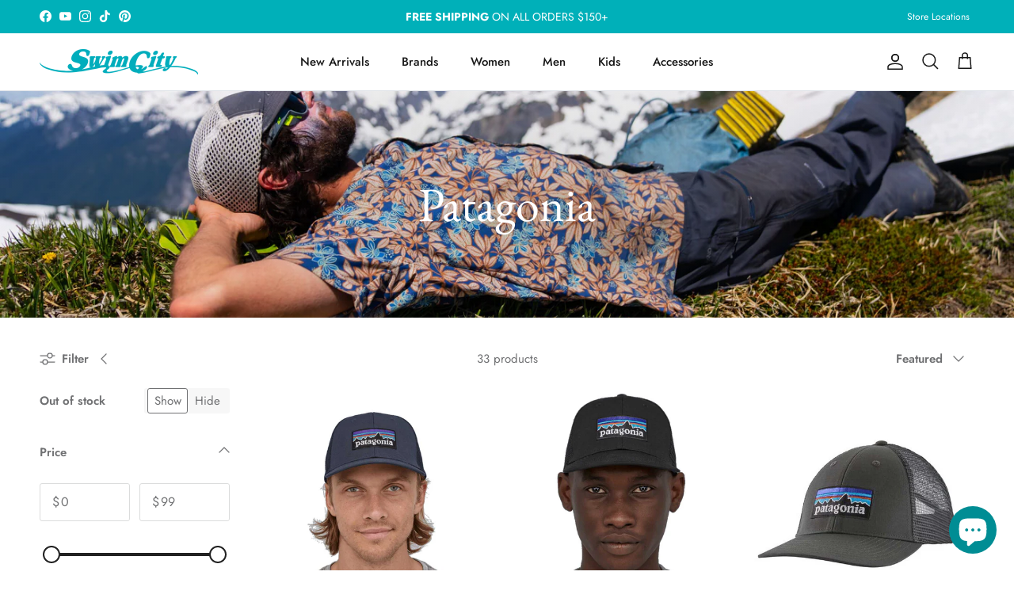

--- FILE ---
content_type: text/html; charset=utf-8
request_url: https://www.swimcity.com/collections/patagonia
body_size: 72354
content:
<!doctype html>
<html class="no-js" lang="en" dir="ltr">
<head>
<meta charset="utf-8">
<meta name="viewport" content="width=device-width,initial-scale=1">
<title>Patagonia &ndash; Swim City</title><link rel="canonical" href="https://www.swimcity.com/collections/patagonia"><link rel="icon" href="//www.swimcity.com/cdn/shop/files/swimcity-square-white-on-blue-2_2.jpg?crop=center&height=48&v=1660054118&width=48" type="image/jpg">
  <link rel="apple-touch-icon" href="//www.swimcity.com/cdn/shop/files/swimcity-square-white-on-blue-2_2.jpg?crop=center&height=180&v=1660054118&width=180"><meta name="description" content="Patagonia is a designer of outdoor clothing and gear for outdoor activities and lifestyles. Check out our latest collection of Patagonia now and let us know what you think! Free shipping on orders $100+"><meta property="og:site_name" content="Swim City">
<meta property="og:url" content="https://www.swimcity.com/collections/patagonia">
<meta property="og:title" content="Patagonia">
<meta property="og:type" content="product.group">
<meta property="og:description" content="Patagonia is a designer of outdoor clothing and gear for outdoor activities and lifestyles. Check out our latest collection of Patagonia now and let us know what you think! Free shipping on orders $100+"><meta property="og:image" content="http://www.swimcity.com/cdn/shop/collections/Web_Large-jacobs_c_0058_BP.jpg?crop=center&height=1200&v=1661447881&width=1200">
  <meta property="og:image:secure_url" content="https://www.swimcity.com/cdn/shop/collections/Web_Large-jacobs_c_0058_BP.jpg?crop=center&height=1200&v=1661447881&width=1200">
  <meta property="og:image:width" content="2800">
  <meta property="og:image:height" content="1867"><meta name="twitter:card" content="summary_large_image">
<meta name="twitter:title" content="Patagonia">
<meta name="twitter:description" content="Patagonia is a designer of outdoor clothing and gear for outdoor activities and lifestyles. Check out our latest collection of Patagonia now and let us know what you think! Free shipping on orders $100+">
<style>@font-face {
  font-family: Jost;
  font-weight: 400;
  font-style: normal;
  font-display: fallback;
  src: url("//www.swimcity.com/cdn/fonts/jost/jost_n4.d47a1b6347ce4a4c9f437608011273009d91f2b7.woff2") format("woff2"),
       url("//www.swimcity.com/cdn/fonts/jost/jost_n4.791c46290e672b3f85c3d1c651ef2efa3819eadd.woff") format("woff");
}
@font-face {
  font-family: Jost;
  font-weight: 700;
  font-style: normal;
  font-display: fallback;
  src: url("//www.swimcity.com/cdn/fonts/jost/jost_n7.921dc18c13fa0b0c94c5e2517ffe06139c3615a3.woff2") format("woff2"),
       url("//www.swimcity.com/cdn/fonts/jost/jost_n7.cbfc16c98c1e195f46c536e775e4e959c5f2f22b.woff") format("woff");
}
@font-face {
  font-family: Jost;
  font-weight: 500;
  font-style: normal;
  font-display: fallback;
  src: url("//www.swimcity.com/cdn/fonts/jost/jost_n5.7c8497861ffd15f4e1284cd221f14658b0e95d61.woff2") format("woff2"),
       url("//www.swimcity.com/cdn/fonts/jost/jost_n5.fb6a06896db583cc2df5ba1b30d9c04383119dd9.woff") format("woff");
}
@font-face {
  font-family: Jost;
  font-weight: 400;
  font-style: italic;
  font-display: fallback;
  src: url("//www.swimcity.com/cdn/fonts/jost/jost_i4.b690098389649750ada222b9763d55796c5283a5.woff2") format("woff2"),
       url("//www.swimcity.com/cdn/fonts/jost/jost_i4.fd766415a47e50b9e391ae7ec04e2ae25e7e28b0.woff") format("woff");
}
@font-face {
  font-family: Jost;
  font-weight: 700;
  font-style: italic;
  font-display: fallback;
  src: url("//www.swimcity.com/cdn/fonts/jost/jost_i7.d8201b854e41e19d7ed9b1a31fe4fe71deea6d3f.woff2") format("woff2"),
       url("//www.swimcity.com/cdn/fonts/jost/jost_i7.eae515c34e26b6c853efddc3fc0c552e0de63757.woff") format("woff");
}
@font-face {
  font-family: "EB Garamond";
  font-weight: 400;
  font-style: normal;
  font-display: fallback;
  src: url("//www.swimcity.com/cdn/fonts/ebgaramond/ebgaramond_n4.f03b4ad40330b0ec2af5bb96f169ce0df8a12bc0.woff2") format("woff2"),
       url("//www.swimcity.com/cdn/fonts/ebgaramond/ebgaramond_n4.73939a8b7fe7c6b6b560b459d64db062f2ba1a29.woff") format("woff");
}
@font-face {
  font-family: Jost;
  font-weight: 400;
  font-style: normal;
  font-display: fallback;
  src: url("//www.swimcity.com/cdn/fonts/jost/jost_n4.d47a1b6347ce4a4c9f437608011273009d91f2b7.woff2") format("woff2"),
       url("//www.swimcity.com/cdn/fonts/jost/jost_n4.791c46290e672b3f85c3d1c651ef2efa3819eadd.woff") format("woff");
}
@font-face {
  font-family: Jost;
  font-weight: 500;
  font-style: normal;
  font-display: fallback;
  src: url("//www.swimcity.com/cdn/fonts/jost/jost_n5.7c8497861ffd15f4e1284cd221f14658b0e95d61.woff2") format("woff2"),
       url("//www.swimcity.com/cdn/fonts/jost/jost_n5.fb6a06896db583cc2df5ba1b30d9c04383119dd9.woff") format("woff");
}
@font-face {
  font-family: Jost;
  font-weight: 600;
  font-style: normal;
  font-display: fallback;
  src: url("//www.swimcity.com/cdn/fonts/jost/jost_n6.ec1178db7a7515114a2d84e3dd680832b7af8b99.woff2") format("woff2"),
       url("//www.swimcity.com/cdn/fonts/jost/jost_n6.b1178bb6bdd3979fef38e103a3816f6980aeaff9.woff") format("woff");
}
:root {
  --page-container-width:          1480px;
  --reading-container-width:       720px;
  --divider-opacity:               0.14;
  --gutter-large:                  30px;
  --gutter-desktop:                20px;
  --gutter-mobile:                 16px;
  --section-padding:               50px;
  --larger-section-padding:        80px;
  --larger-section-padding-mobile: 60px;
  --largest-section-padding:       110px;
  --aos-animate-duration:          0.6s;

  --base-font-family:              Jost, sans-serif;
  --base-font-weight:              400;
  --base-font-style:               normal;
  --heading-font-family:           "EB Garamond", serif;
  --heading-font-weight:           400;
  --heading-font-style:            normal;
  --heading-font-letter-spacing:   normal;
  --logo-font-family:              Jost, sans-serif;
  --logo-font-weight:              400;
  --logo-font-style:               normal;
  --nav-font-family:               Jost, sans-serif;
  --nav-font-weight:               500;
  --nav-font-style:                normal;

  --base-text-size:15px;
  --base-line-height:              1.6;
  --input-text-size:16px;
  --smaller-text-size-1:12px;
  --smaller-text-size-2:14px;
  --smaller-text-size-3:12px;
  --smaller-text-size-4:11px;
  --larger-text-size:34px;
  --super-large-text-size:60px;
  --super-large-mobile-text-size:27px;
  --larger-mobile-text-size:27px;
  --logo-text-size:24px;--btn-letter-spacing: 0.08em;
    --btn-text-transform: uppercase;
    --button-text-size: 13px;
    --quickbuy-button-text-size: 13;
    --small-feature-link-font-size: 0.75em;
    --input-btn-padding-top: 1.2em;
    --input-btn-padding-bottom: 1.2em;--heading-text-transform:none;
  --nav-text-size:                      15px;
  --mobile-menu-font-weight:            600;

  --body-bg-color:                      255 255 255;
  --bg-color:                           255 255 255;
  --body-text-color:                    112 113 115;
  --text-color:                         112 113 115;

  --header-text-col:                    #171717;--header-text-hover-col:             var(--main-nav-link-hover-col);--header-bg-col:                     #ffffff;
  --heading-color:                     23 23 23;
  --body-heading-color:                23 23 23;
  --heading-divider-col:               #dfe3e8;

  --logo-col:                          #171717;
  --main-nav-bg:                       #ffffff;
  --main-nav-link-col:                 #707173;
  --main-nav-link-hover-col:           #00b0b9;
  --main-nav-link-featured-col:        #b61d0f;

  --link-color:                        0 176 185;
  --body-link-color:                   0 176 185;

  --btn-bg-color:                        35 35 35;
  --btn-bg-hover-color:                  0 176 185;
  --btn-border-color:                    35 35 35;
  --btn-border-hover-color:              0 176 185;
  --btn-text-color:                      255 255 255;
  --btn-text-hover-color:                255 255 255;--btn-alt-bg-color:                    255 255 255;
  --btn-alt-text-color:                  35 35 35;
  --btn-alt-border-color:                35 35 35;
  --btn-alt-border-hover-color:          35 35 35;--btn-ter-bg-color:                    235 235 235;
  --btn-ter-text-color:                  62 62 63;
  --btn-ter-bg-hover-color:              35 35 35;
  --btn-ter-text-hover-color:            255 255 255;--btn-border-radius: 3px;
    --btn-inspired-border-radius: 3px;--color-scheme-default:                             #ffffff;
  --color-scheme-default-color:                       255 255 255;
  --color-scheme-default-text-color:                  112 113 115;
  --color-scheme-default-head-color:                  23 23 23;
  --color-scheme-default-link-color:                  0 176 185;
  --color-scheme-default-btn-text-color:              255 255 255;
  --color-scheme-default-btn-text-hover-color:        255 255 255;
  --color-scheme-default-btn-bg-color:                35 35 35;
  --color-scheme-default-btn-bg-hover-color:          0 176 185;
  --color-scheme-default-btn-border-color:            35 35 35;
  --color-scheme-default-btn-border-hover-color:      0 176 185;
  --color-scheme-default-btn-alt-text-color:          35 35 35;
  --color-scheme-default-btn-alt-bg-color:            255 255 255;
  --color-scheme-default-btn-alt-border-color:        35 35 35;
  --color-scheme-default-btn-alt-border-hover-color:  35 35 35;

  --color-scheme-1:                             #f6fcfd;
  --color-scheme-1-color:                       246 252 253;
  --color-scheme-1-text-color:                  52 52 52;
  --color-scheme-1-head-color:                  52 52 52;
  --color-scheme-1-link-color:                  0 176 185;
  --color-scheme-1-btn-text-color:              255 255 255;
  --color-scheme-1-btn-text-hover-color:        255 255 255;
  --color-scheme-1-btn-bg-color:                35 35 35;
  --color-scheme-1-btn-bg-hover-color:          0 176 185;
  --color-scheme-1-btn-border-color:            35 35 35;
  --color-scheme-1-btn-border-hover-color:      0 176 185;
  --color-scheme-1-btn-alt-text-color:          35 35 35;
  --color-scheme-1-btn-alt-bg-color:            255 255 255;
  --color-scheme-1-btn-alt-border-color:        35 35 35;
  --color-scheme-1-btn-alt-border-hover-color:  35 35 35;

  --color-scheme-2:                             #f2f2f2;
  --color-scheme-2-color:                       242 242 242;
  --color-scheme-2-text-color:                  52 52 52;
  --color-scheme-2-head-color:                  52 52 52;
  --color-scheme-2-link-color:                  52 52 52;
  --color-scheme-2-btn-text-color:              255 255 255;
  --color-scheme-2-btn-text-hover-color:        255 255 255;
  --color-scheme-2-btn-bg-color:                35 35 35;
  --color-scheme-2-btn-bg-hover-color:          0 176 185;
  --color-scheme-2-btn-border-color:            35 35 35;
  --color-scheme-2-btn-border-hover-color:      0 176 185;
  --color-scheme-2-btn-alt-text-color:          35 35 35;
  --color-scheme-2-btn-alt-bg-color:            255 255 255;
  --color-scheme-2-btn-alt-border-color:        35 35 35;
  --color-scheme-2-btn-alt-border-hover-color:  35 35 35;

  /* Shop Pay payment terms */
  --payment-terms-background-color:    #ffffff;--quickbuy-bg: 255 255 255;--body-input-background-color:       rgb(var(--body-bg-color));
  --input-background-color:            rgb(var(--body-bg-color));
  --body-input-text-color:             var(--body-text-color);
  --input-text-color:                  var(--body-text-color);
  --body-input-border-color:           rgb(219, 220, 220);
  --input-border-color:                rgb(219, 220, 220);
  --input-border-color-hover:          rgb(176, 177, 178);
  --input-border-color-active:         rgb(112, 113, 115);

  --swatch-cross-svg:                  url("data:image/svg+xml,%3Csvg xmlns='http://www.w3.org/2000/svg' width='240' height='240' viewBox='0 0 24 24' fill='none' stroke='rgb(219, 220, 220)' stroke-width='0.09' preserveAspectRatio='none' %3E%3Cline x1='24' y1='0' x2='0' y2='24'%3E%3C/line%3E%3C/svg%3E");
  --swatch-cross-hover:                url("data:image/svg+xml,%3Csvg xmlns='http://www.w3.org/2000/svg' width='240' height='240' viewBox='0 0 24 24' fill='none' stroke='rgb(176, 177, 178)' stroke-width='0.09' preserveAspectRatio='none' %3E%3Cline x1='24' y1='0' x2='0' y2='24'%3E%3C/line%3E%3C/svg%3E");
  --swatch-cross-active:               url("data:image/svg+xml,%3Csvg xmlns='http://www.w3.org/2000/svg' width='240' height='240' viewBox='0 0 24 24' fill='none' stroke='rgb(112, 113, 115)' stroke-width='0.09' preserveAspectRatio='none' %3E%3Cline x1='24' y1='0' x2='0' y2='24'%3E%3C/line%3E%3C/svg%3E");

  --footer-divider-col:                #f6fcfd;
  --footer-text-col:                   255 255 255;
  --footer-heading-col:                255 255 255;
  --footer-bg-col:                     0 176 185;--product-label-overlay-justify: flex-start;--product-label-overlay-align: flex-start;--product-label-overlay-reduction-text:   #ffffff;
  --product-label-overlay-reduction-bg:     #c20000;
  --product-label-overlay-reduction-text-weight: 600;
  --product-label-overlay-stock-text:       #ffffff;
  --product-label-overlay-stock-bg:         #09728c;
  --product-label-overlay-new-text:         #ffffff;
  --product-label-overlay-new-bg:           #00b0b9;
  --product-label-overlay-meta-text:        #ffffff;
  --product-label-overlay-meta-bg:          #09728c;
  --product-label-sale-text:                #e53d3d;
  --product-label-sold-text:                #171717;
  --product-label-preorder-text:            #3ea36a;

  --product-block-crop-align:               center;

  
  --product-block-price-align:              flex-start;
  --product-block-price-item-margin-start:  initial;
  --product-block-price-item-margin-end:    .5rem;
  

  

  --collection-block-image-position:   center center;

  --swatch-picker-image-size:          68px;
  --swatch-crop-align:                 center center;

  --image-overlay-text-color:          255 255 255;--image-overlay-bg:                  rgba(0, 0, 0, 0.1);
  --image-overlay-shadow-start:        rgb(0 0 0 / 0.15);
  --image-overlay-box-opacity:         0.9;--product-inventory-ok-box-color:            #f2faf0;
  --product-inventory-ok-text-color:           #108043;
  --product-inventory-ok-icon-box-fill-color:  #fff;
  --product-inventory-low-box-color:           #fcf1cd;
  --product-inventory-low-text-color:          #dd9a1a;
  --product-inventory-low-icon-box-fill-color: #fff;
  --product-inventory-low-text-color-channels: 16, 128, 67;
  --product-inventory-ok-text-color-channels:  221, 154, 26;

  --rating-star-color: 246 165 41;--overlay-align-left: start;
    --overlay-align-right: end;}html[dir=rtl] {
  --overlay-right-text-m-left: 0;
  --overlay-right-text-m-right: auto;
  --overlay-left-shadow-left-left: 15%;
  --overlay-left-shadow-left-right: -50%;
  --overlay-left-shadow-right-left: -85%;
  --overlay-left-shadow-right-right: 0;
}.image-overlay--bg-box .text-overlay .text-overlay__text {
    --image-overlay-box-bg: 255 255 255;
    --heading-color: var(--body-heading-color);
    --text-color: var(--body-text-color);
    --link-color: var(--body-link-color);
  }::selection {
    background: rgb(var(--body-heading-color));
    color: rgb(var(--body-bg-color));
  }
  ::-moz-selection {
    background: rgb(var(--body-heading-color));
    color: rgb(var(--body-bg-color));
  }.use-color-scheme--default {
  --product-label-sale-text:           #e53d3d;
  --product-label-sold-text:           #171717;
  --product-label-preorder-text:       #3ea36a;
  --input-background-color:            rgb(var(--body-bg-color));
  --input-text-color:                  var(--body-input-text-color);
  --input-border-color:                rgb(219, 220, 220);
  --input-border-color-hover:          rgb(176, 177, 178);
  --input-border-color-active:         rgb(112, 113, 115);
}</style>

  <link href="//www.swimcity.com/cdn/shop/t/26/assets/main.css?v=59812818702299870031767030464" rel="stylesheet" type="text/css" media="all" />
<link rel="preload" as="font" href="//www.swimcity.com/cdn/fonts/jost/jost_n4.d47a1b6347ce4a4c9f437608011273009d91f2b7.woff2" type="font/woff2" crossorigin><link rel="preload" as="font" href="//www.swimcity.com/cdn/fonts/ebgaramond/ebgaramond_n4.f03b4ad40330b0ec2af5bb96f169ce0df8a12bc0.woff2" type="font/woff2" crossorigin><script>
    document.documentElement.className = document.documentElement.className.replace('no-js', 'js');

    window.theme = {
      info: {
        name: 'Symmetry',
        version: '8.1.1'
      },
      device: {
        hasTouch: window.matchMedia('(any-pointer: coarse)').matches,
        hasHover: window.matchMedia('(hover: hover)').matches
      },
      mediaQueries: {
        md: '(min-width: 768px)',
        productMediaCarouselBreak: '(min-width: 1041px)'
      },
      routes: {
        base: 'https://www.swimcity.com',
        cart: '/cart',
        cartAdd: '/cart/add.js',
        cartUpdate: '/cart/update.js',
        predictiveSearch: '/search/suggest'
      },
      strings: {
        cartTermsConfirmation: "You must agree to the terms and conditions before continuing.",
        cartItemsQuantityError: "You can only add [QUANTITY] of this item to your cart.",
        generalSearchViewAll: "View all search results",
        noStock: "Sold out",
        noVariant: "Unavailable",
        productsProductChooseA: "Choose a",
        generalSearchPages: "Pages",
        generalSearchNoResultsWithoutTerms: "Sorry, we couldnʼt find any results",
        shippingCalculator: {
          singleRate: "There is one shipping rate for this destination:",
          multipleRates: "There are multiple shipping rates for this destination:",
          noRates: "We do not ship to this destination."
        },
        regularPrice: "Regular price",
        salePrice: "Sale price"
      },
      settings: {
        moneyWithCurrencyFormat: "${{amount}} USD",
        cartType: "drawer",
        afterAddToCart: "drawer",
        quickbuyStyle: "button",
        externalLinksNewTab: true,
        internalLinksSmoothScroll: true
      }
    }

    theme.inlineNavigationCheck = function() {
      var pageHeader = document.querySelector('.pageheader'),
          inlineNavContainer = pageHeader.querySelector('.logo-area__left__inner'),
          inlineNav = inlineNavContainer.querySelector('.navigation--left');
      if (inlineNav && getComputedStyle(inlineNav).display != 'none') {
        var inlineMenuCentered = document.querySelector('.pageheader--layout-inline-menu-center'),
            logoContainer = document.querySelector('.logo-area__middle__inner');
        if(inlineMenuCentered) {
          var rightWidth = document.querySelector('.logo-area__right__inner').clientWidth,
              middleWidth = logoContainer.clientWidth,
              logoArea = document.querySelector('.logo-area'),
              computedLogoAreaStyle = getComputedStyle(logoArea),
              logoAreaInnerWidth = logoArea.clientWidth - Math.ceil(parseFloat(computedLogoAreaStyle.paddingLeft)) - Math.ceil(parseFloat(computedLogoAreaStyle.paddingRight)),
              availableNavWidth = logoAreaInnerWidth - Math.max(rightWidth, middleWidth) * 2 - 40;
          inlineNavContainer.style.maxWidth = availableNavWidth + 'px';
        }

        var firstInlineNavLink = inlineNav.querySelector('.navigation__item:first-child'),
            lastInlineNavLink = inlineNav.querySelector('.navigation__item:last-child');
        if (lastInlineNavLink) {
          var inlineNavWidth = null;
          if(document.querySelector('html[dir=rtl]')) {
            inlineNavWidth = firstInlineNavLink.offsetLeft - lastInlineNavLink.offsetLeft + firstInlineNavLink.offsetWidth;
          } else {
            inlineNavWidth = lastInlineNavLink.offsetLeft - firstInlineNavLink.offsetLeft + lastInlineNavLink.offsetWidth;
          }
          if (inlineNavContainer.offsetWidth >= inlineNavWidth) {
            pageHeader.classList.add('pageheader--layout-inline-permitted');
            var tallLogo = logoContainer.clientHeight > lastInlineNavLink.clientHeight + 20;
            if (tallLogo) {
              inlineNav.classList.add('navigation--tight-underline');
            } else {
              inlineNav.classList.remove('navigation--tight-underline');
            }
          } else {
            pageHeader.classList.remove('pageheader--layout-inline-permitted');
          }
        }
      }
    };

    theme.setInitialHeaderHeightProperty = () => {
      const section = document.querySelector('.section-header');
      if (section) {
        document.documentElement.style.setProperty('--theme-header-height', Math.ceil(section.clientHeight) + 'px');
      }
    };
  </script>

  <script src="//www.swimcity.com/cdn/shop/t/26/assets/main.js?v=25831844697274821701767030464" defer></script>
    <script src="//www.swimcity.com/cdn/shop/t/26/assets/animate-on-scroll.js?v=15249566486942820451767030457" defer></script>
    <link href="//www.swimcity.com/cdn/shop/t/26/assets/animate-on-scroll.css?v=135962721104954213331767030457" rel="stylesheet" type="text/css" media="all" />
  

  <script>window.performance && window.performance.mark && window.performance.mark('shopify.content_for_header.start');</script><meta name="facebook-domain-verification" content="pyw9dmdh9ifs6tggev1qxerkrwueku">
<meta name="google-site-verification" content="AyQppE3pCgNy0IupYXXGphWUclmlBiT_GRuMw9LAsww">
<meta id="shopify-digital-wallet" name="shopify-digital-wallet" content="/65808302315/digital_wallets/dialog">
<meta name="shopify-checkout-api-token" content="04a64b6fbbe63b9e8466b7c284c6ed48">
<meta id="in-context-paypal-metadata" data-shop-id="65808302315" data-venmo-supported="false" data-environment="production" data-locale="en_US" data-paypal-v4="true" data-currency="USD">
<link rel="alternate" type="application/atom+xml" title="Feed" href="/collections/patagonia.atom" />
<link rel="alternate" type="application/json+oembed" href="https://www.swimcity.com/collections/patagonia.oembed">
<script async="async" src="/checkouts/internal/preloads.js?locale=en-US"></script>
<link rel="preconnect" href="https://shop.app" crossorigin="anonymous">
<script async="async" src="https://shop.app/checkouts/internal/preloads.js?locale=en-US&shop_id=65808302315" crossorigin="anonymous"></script>
<script id="apple-pay-shop-capabilities" type="application/json">{"shopId":65808302315,"countryCode":"US","currencyCode":"USD","merchantCapabilities":["supports3DS"],"merchantId":"gid:\/\/shopify\/Shop\/65808302315","merchantName":"Swim City","requiredBillingContactFields":["postalAddress","email","phone"],"requiredShippingContactFields":["postalAddress","email","phone"],"shippingType":"shipping","supportedNetworks":["visa","masterCard","amex","discover","elo","jcb"],"total":{"type":"pending","label":"Swim City","amount":"1.00"},"shopifyPaymentsEnabled":true,"supportsSubscriptions":true}</script>
<script id="shopify-features" type="application/json">{"accessToken":"04a64b6fbbe63b9e8466b7c284c6ed48","betas":["rich-media-storefront-analytics"],"domain":"www.swimcity.com","predictiveSearch":true,"shopId":65808302315,"locale":"en"}</script>
<script>var Shopify = Shopify || {};
Shopify.shop = "swim-city-1042.myshopify.com";
Shopify.locale = "en";
Shopify.currency = {"active":"USD","rate":"1.0"};
Shopify.country = "US";
Shopify.theme = {"name":"Symmetry 8.1.1","id":158424858859,"schema_name":"Symmetry","schema_version":"8.1.1","theme_store_id":568,"role":"main"};
Shopify.theme.handle = "null";
Shopify.theme.style = {"id":null,"handle":null};
Shopify.cdnHost = "www.swimcity.com/cdn";
Shopify.routes = Shopify.routes || {};
Shopify.routes.root = "/";</script>
<script type="module">!function(o){(o.Shopify=o.Shopify||{}).modules=!0}(window);</script>
<script>!function(o){function n(){var o=[];function n(){o.push(Array.prototype.slice.apply(arguments))}return n.q=o,n}var t=o.Shopify=o.Shopify||{};t.loadFeatures=n(),t.autoloadFeatures=n()}(window);</script>
<script>
  window.ShopifyPay = window.ShopifyPay || {};
  window.ShopifyPay.apiHost = "shop.app\/pay";
  window.ShopifyPay.redirectState = null;
</script>
<script id="shop-js-analytics" type="application/json">{"pageType":"collection"}</script>
<script defer="defer" async type="module" src="//www.swimcity.com/cdn/shopifycloud/shop-js/modules/v2/client.init-shop-cart-sync_BN7fPSNr.en.esm.js"></script>
<script defer="defer" async type="module" src="//www.swimcity.com/cdn/shopifycloud/shop-js/modules/v2/chunk.common_Cbph3Kss.esm.js"></script>
<script defer="defer" async type="module" src="//www.swimcity.com/cdn/shopifycloud/shop-js/modules/v2/chunk.modal_DKumMAJ1.esm.js"></script>
<script type="module">
  await import("//www.swimcity.com/cdn/shopifycloud/shop-js/modules/v2/client.init-shop-cart-sync_BN7fPSNr.en.esm.js");
await import("//www.swimcity.com/cdn/shopifycloud/shop-js/modules/v2/chunk.common_Cbph3Kss.esm.js");
await import("//www.swimcity.com/cdn/shopifycloud/shop-js/modules/v2/chunk.modal_DKumMAJ1.esm.js");

  window.Shopify.SignInWithShop?.initShopCartSync?.({"fedCMEnabled":true,"windoidEnabled":true});

</script>
<script>
  window.Shopify = window.Shopify || {};
  if (!window.Shopify.featureAssets) window.Shopify.featureAssets = {};
  window.Shopify.featureAssets['shop-js'] = {"shop-cart-sync":["modules/v2/client.shop-cart-sync_CJVUk8Jm.en.esm.js","modules/v2/chunk.common_Cbph3Kss.esm.js","modules/v2/chunk.modal_DKumMAJ1.esm.js"],"init-fed-cm":["modules/v2/client.init-fed-cm_7Fvt41F4.en.esm.js","modules/v2/chunk.common_Cbph3Kss.esm.js","modules/v2/chunk.modal_DKumMAJ1.esm.js"],"init-shop-email-lookup-coordinator":["modules/v2/client.init-shop-email-lookup-coordinator_Cc088_bR.en.esm.js","modules/v2/chunk.common_Cbph3Kss.esm.js","modules/v2/chunk.modal_DKumMAJ1.esm.js"],"init-windoid":["modules/v2/client.init-windoid_hPopwJRj.en.esm.js","modules/v2/chunk.common_Cbph3Kss.esm.js","modules/v2/chunk.modal_DKumMAJ1.esm.js"],"shop-button":["modules/v2/client.shop-button_B0jaPSNF.en.esm.js","modules/v2/chunk.common_Cbph3Kss.esm.js","modules/v2/chunk.modal_DKumMAJ1.esm.js"],"shop-cash-offers":["modules/v2/client.shop-cash-offers_DPIskqss.en.esm.js","modules/v2/chunk.common_Cbph3Kss.esm.js","modules/v2/chunk.modal_DKumMAJ1.esm.js"],"shop-toast-manager":["modules/v2/client.shop-toast-manager_CK7RT69O.en.esm.js","modules/v2/chunk.common_Cbph3Kss.esm.js","modules/v2/chunk.modal_DKumMAJ1.esm.js"],"init-shop-cart-sync":["modules/v2/client.init-shop-cart-sync_BN7fPSNr.en.esm.js","modules/v2/chunk.common_Cbph3Kss.esm.js","modules/v2/chunk.modal_DKumMAJ1.esm.js"],"init-customer-accounts-sign-up":["modules/v2/client.init-customer-accounts-sign-up_CfPf4CXf.en.esm.js","modules/v2/client.shop-login-button_DeIztwXF.en.esm.js","modules/v2/chunk.common_Cbph3Kss.esm.js","modules/v2/chunk.modal_DKumMAJ1.esm.js"],"pay-button":["modules/v2/client.pay-button_CgIwFSYN.en.esm.js","modules/v2/chunk.common_Cbph3Kss.esm.js","modules/v2/chunk.modal_DKumMAJ1.esm.js"],"init-customer-accounts":["modules/v2/client.init-customer-accounts_DQ3x16JI.en.esm.js","modules/v2/client.shop-login-button_DeIztwXF.en.esm.js","modules/v2/chunk.common_Cbph3Kss.esm.js","modules/v2/chunk.modal_DKumMAJ1.esm.js"],"avatar":["modules/v2/client.avatar_BTnouDA3.en.esm.js"],"init-shop-for-new-customer-accounts":["modules/v2/client.init-shop-for-new-customer-accounts_CsZy_esa.en.esm.js","modules/v2/client.shop-login-button_DeIztwXF.en.esm.js","modules/v2/chunk.common_Cbph3Kss.esm.js","modules/v2/chunk.modal_DKumMAJ1.esm.js"],"shop-follow-button":["modules/v2/client.shop-follow-button_BRMJjgGd.en.esm.js","modules/v2/chunk.common_Cbph3Kss.esm.js","modules/v2/chunk.modal_DKumMAJ1.esm.js"],"checkout-modal":["modules/v2/client.checkout-modal_B9Drz_yf.en.esm.js","modules/v2/chunk.common_Cbph3Kss.esm.js","modules/v2/chunk.modal_DKumMAJ1.esm.js"],"shop-login-button":["modules/v2/client.shop-login-button_DeIztwXF.en.esm.js","modules/v2/chunk.common_Cbph3Kss.esm.js","modules/v2/chunk.modal_DKumMAJ1.esm.js"],"lead-capture":["modules/v2/client.lead-capture_DXYzFM3R.en.esm.js","modules/v2/chunk.common_Cbph3Kss.esm.js","modules/v2/chunk.modal_DKumMAJ1.esm.js"],"shop-login":["modules/v2/client.shop-login_CA5pJqmO.en.esm.js","modules/v2/chunk.common_Cbph3Kss.esm.js","modules/v2/chunk.modal_DKumMAJ1.esm.js"],"payment-terms":["modules/v2/client.payment-terms_BxzfvcZJ.en.esm.js","modules/v2/chunk.common_Cbph3Kss.esm.js","modules/v2/chunk.modal_DKumMAJ1.esm.js"]};
</script>
<script>(function() {
  var isLoaded = false;
  function asyncLoad() {
    if (isLoaded) return;
    isLoaded = true;
    var urls = ["https:\/\/app.kiwisizing.com\/web\/js\/dist\/kiwiSizing\/plugin\/SizingPlugin.prod.js?v=331\u0026shop=swim-city-1042.myshopify.com","https:\/\/scripts.juniphq.com\/v1\/junip_shopify.js?shop=swim-city-1042.myshopify.com","https:\/\/cdn.shopify.com\/s\/files\/1\/0597\/3783\/3627\/files\/tptinstall.min.js?v=1718591634\u0026t=tapita-seo-script-tags\u0026shop=swim-city-1042.myshopify.com","https:\/\/shopify-extension.getredo.com\/main.js?widget_id=z7xdumdgspgvvs6\u0026shop=swim-city-1042.myshopify.com"];
    for (var i = 0; i < urls.length; i++) {
      var s = document.createElement('script');
      s.type = 'text/javascript';
      s.async = true;
      s.src = urls[i];
      var x = document.getElementsByTagName('script')[0];
      x.parentNode.insertBefore(s, x);
    }
  };
  if(window.attachEvent) {
    window.attachEvent('onload', asyncLoad);
  } else {
    window.addEventListener('load', asyncLoad, false);
  }
})();</script>
<script id="__st">var __st={"a":65808302315,"offset":-18000,"reqid":"a1ca93cd-cbec-4200-94fe-0e990dd193e0-1770065256","pageurl":"www.swimcity.com\/collections\/patagonia","u":"e154665af629","p":"collection","rtyp":"collection","rid":404984692971};</script>
<script>window.ShopifyPaypalV4VisibilityTracking = true;</script>
<script id="captcha-bootstrap">!function(){'use strict';const t='contact',e='account',n='new_comment',o=[[t,t],['blogs',n],['comments',n],[t,'customer']],c=[[e,'customer_login'],[e,'guest_login'],[e,'recover_customer_password'],[e,'create_customer']],r=t=>t.map((([t,e])=>`form[action*='/${t}']:not([data-nocaptcha='true']) input[name='form_type'][value='${e}']`)).join(','),a=t=>()=>t?[...document.querySelectorAll(t)].map((t=>t.form)):[];function s(){const t=[...o],e=r(t);return a(e)}const i='password',u='form_key',d=['recaptcha-v3-token','g-recaptcha-response','h-captcha-response',i],f=()=>{try{return window.sessionStorage}catch{return}},m='__shopify_v',_=t=>t.elements[u];function p(t,e,n=!1){try{const o=window.sessionStorage,c=JSON.parse(o.getItem(e)),{data:r}=function(t){const{data:e,action:n}=t;return t[m]||n?{data:e,action:n}:{data:t,action:n}}(c);for(const[e,n]of Object.entries(r))t.elements[e]&&(t.elements[e].value=n);n&&o.removeItem(e)}catch(o){console.error('form repopulation failed',{error:o})}}const l='form_type',E='cptcha';function T(t){t.dataset[E]=!0}const w=window,h=w.document,L='Shopify',v='ce_forms',y='captcha';let A=!1;((t,e)=>{const n=(g='f06e6c50-85a8-45c8-87d0-21a2b65856fe',I='https://cdn.shopify.com/shopifycloud/storefront-forms-hcaptcha/ce_storefront_forms_captcha_hcaptcha.v1.5.2.iife.js',D={infoText:'Protected by hCaptcha',privacyText:'Privacy',termsText:'Terms'},(t,e,n)=>{const o=w[L][v],c=o.bindForm;if(c)return c(t,g,e,D).then(n);var r;o.q.push([[t,g,e,D],n]),r=I,A||(h.body.append(Object.assign(h.createElement('script'),{id:'captcha-provider',async:!0,src:r})),A=!0)});var g,I,D;w[L]=w[L]||{},w[L][v]=w[L][v]||{},w[L][v].q=[],w[L][y]=w[L][y]||{},w[L][y].protect=function(t,e){n(t,void 0,e),T(t)},Object.freeze(w[L][y]),function(t,e,n,w,h,L){const[v,y,A,g]=function(t,e,n){const i=e?o:[],u=t?c:[],d=[...i,...u],f=r(d),m=r(i),_=r(d.filter((([t,e])=>n.includes(e))));return[a(f),a(m),a(_),s()]}(w,h,L),I=t=>{const e=t.target;return e instanceof HTMLFormElement?e:e&&e.form},D=t=>v().includes(t);t.addEventListener('submit',(t=>{const e=I(t);if(!e)return;const n=D(e)&&!e.dataset.hcaptchaBound&&!e.dataset.recaptchaBound,o=_(e),c=g().includes(e)&&(!o||!o.value);(n||c)&&t.preventDefault(),c&&!n&&(function(t){try{if(!f())return;!function(t){const e=f();if(!e)return;const n=_(t);if(!n)return;const o=n.value;o&&e.removeItem(o)}(t);const e=Array.from(Array(32),(()=>Math.random().toString(36)[2])).join('');!function(t,e){_(t)||t.append(Object.assign(document.createElement('input'),{type:'hidden',name:u})),t.elements[u].value=e}(t,e),function(t,e){const n=f();if(!n)return;const o=[...t.querySelectorAll(`input[type='${i}']`)].map((({name:t})=>t)),c=[...d,...o],r={};for(const[a,s]of new FormData(t).entries())c.includes(a)||(r[a]=s);n.setItem(e,JSON.stringify({[m]:1,action:t.action,data:r}))}(t,e)}catch(e){console.error('failed to persist form',e)}}(e),e.submit())}));const S=(t,e)=>{t&&!t.dataset[E]&&(n(t,e.some((e=>e===t))),T(t))};for(const o of['focusin','change'])t.addEventListener(o,(t=>{const e=I(t);D(e)&&S(e,y())}));const B=e.get('form_key'),M=e.get(l),P=B&&M;t.addEventListener('DOMContentLoaded',(()=>{const t=y();if(P)for(const e of t)e.elements[l].value===M&&p(e,B);[...new Set([...A(),...v().filter((t=>'true'===t.dataset.shopifyCaptcha))])].forEach((e=>S(e,t)))}))}(h,new URLSearchParams(w.location.search),n,t,e,['guest_login'])})(!0,!0)}();</script>
<script integrity="sha256-4kQ18oKyAcykRKYeNunJcIwy7WH5gtpwJnB7kiuLZ1E=" data-source-attribution="shopify.loadfeatures" defer="defer" src="//www.swimcity.com/cdn/shopifycloud/storefront/assets/storefront/load_feature-a0a9edcb.js" crossorigin="anonymous"></script>
<script crossorigin="anonymous" defer="defer" src="//www.swimcity.com/cdn/shopifycloud/storefront/assets/shopify_pay/storefront-65b4c6d7.js?v=20250812"></script>
<script data-source-attribution="shopify.dynamic_checkout.dynamic.init">var Shopify=Shopify||{};Shopify.PaymentButton=Shopify.PaymentButton||{isStorefrontPortableWallets:!0,init:function(){window.Shopify.PaymentButton.init=function(){};var t=document.createElement("script");t.src="https://www.swimcity.com/cdn/shopifycloud/portable-wallets/latest/portable-wallets.en.js",t.type="module",document.head.appendChild(t)}};
</script>
<script data-source-attribution="shopify.dynamic_checkout.buyer_consent">
  function portableWalletsHideBuyerConsent(e){var t=document.getElementById("shopify-buyer-consent"),n=document.getElementById("shopify-subscription-policy-button");t&&n&&(t.classList.add("hidden"),t.setAttribute("aria-hidden","true"),n.removeEventListener("click",e))}function portableWalletsShowBuyerConsent(e){var t=document.getElementById("shopify-buyer-consent"),n=document.getElementById("shopify-subscription-policy-button");t&&n&&(t.classList.remove("hidden"),t.removeAttribute("aria-hidden"),n.addEventListener("click",e))}window.Shopify?.PaymentButton&&(window.Shopify.PaymentButton.hideBuyerConsent=portableWalletsHideBuyerConsent,window.Shopify.PaymentButton.showBuyerConsent=portableWalletsShowBuyerConsent);
</script>
<script data-source-attribution="shopify.dynamic_checkout.cart.bootstrap">document.addEventListener("DOMContentLoaded",(function(){function t(){return document.querySelector("shopify-accelerated-checkout-cart, shopify-accelerated-checkout")}if(t())Shopify.PaymentButton.init();else{new MutationObserver((function(e,n){t()&&(Shopify.PaymentButton.init(),n.disconnect())})).observe(document.body,{childList:!0,subtree:!0})}}));
</script>
<script id='scb4127' type='text/javascript' async='' src='https://www.swimcity.com/cdn/shopifycloud/privacy-banner/storefront-banner.js'></script><link id="shopify-accelerated-checkout-styles" rel="stylesheet" media="screen" href="https://www.swimcity.com/cdn/shopifycloud/portable-wallets/latest/accelerated-checkout-backwards-compat.css" crossorigin="anonymous">
<style id="shopify-accelerated-checkout-cart">
        #shopify-buyer-consent {
  margin-top: 1em;
  display: inline-block;
  width: 100%;
}

#shopify-buyer-consent.hidden {
  display: none;
}

#shopify-subscription-policy-button {
  background: none;
  border: none;
  padding: 0;
  text-decoration: underline;
  font-size: inherit;
  cursor: pointer;
}

#shopify-subscription-policy-button::before {
  box-shadow: none;
}

      </style>
<script id="sections-script" data-sections="footer" defer="defer" src="//www.swimcity.com/cdn/shop/t/26/compiled_assets/scripts.js?v=2167"></script>
<script>window.performance && window.performance.mark && window.performance.mark('shopify.content_for_header.end');</script>
<!-- CC Custom Head Start --><!-- CC Custom Head End --><!-- BEGIN app block: shopify://apps/instafeed/blocks/head-block/c447db20-095d-4a10-9725-b5977662c9d5 --><link rel="preconnect" href="https://cdn.nfcube.com/">
<link rel="preconnect" href="https://scontent.cdninstagram.com/">


  <script>
    document.addEventListener('DOMContentLoaded', function () {
      let instafeedScript = document.createElement('script');

      
        instafeedScript.src = 'https://storage.nfcube.com/instafeed-660c6b07af916cb38fb57db7bc897ca1.js';
      

      document.body.appendChild(instafeedScript);
    });
  </script>





<!-- END app block --><!-- BEGIN app block: shopify://apps/tapita-seo-speed/blocks/app-embed/cd37ca7a-40ad-4fdc-afd3-768701482209 -->



<script class="tpt-seo-schema">
    var tapitaSeoVer = 1179;
    var tptAddedSchemas = [];
</script>







    



  




<!-- BEGIN app snippet: alter-schemas -->




<script>
    (function disableSchemasByType(schemaTypesToDisable = []) {
        if (!schemaTypesToDisable.length) return;
        const DEBUG = window.location.href?.includes("debug");
        const log = (...a) => DEBUG && console.log(...a);
        const removeAttrsDeep = (root, attrs) => {
            root.querySelectorAll("*").forEach((el) =>
                attrs.forEach((a) => el.removeAttribute(a))
            );
        };
        const extractTypesFromJsonLD = (json) => {
            const types = new Set();
            const walk = (v) => {
                if (!v) return;
                if (Array.isArray(v)) return v.forEach(walk);
                if (typeof v === "object") {
                    if (v["@type"]) {
                        (Array.isArray(v["@type"])
                            ? v["@type"]
                            : [v["@type"]]
                        ).forEach((t) => types.add(t));
                    }
                    if (v["@graph"]) walk(v["@graph"]);
                }
            };
            walk(json);
            return types;
        };
        const matchesSchemaType = (value) =>
            value && schemaTypesToDisable.some((t) => value.includes(t));
        const handleJsonLD = (container = document) => {
            container
                .querySelectorAll(
                    'script[type="application/ld+json"]:not([author="tpt"])'
                )
                .forEach((script) => {
                    try {
                        const json = JSON.parse(script.textContent);
                        const types = extractTypesFromJsonLD(json);
                        if (
                            [...types].some((t) => schemaTypesToDisable.includes(t))
                        ) {
                            script.type = "application/ldjson-disabled";
                            log("Disabled JSON-LD:", script);
                        }
                    } catch {}
                });
        };
        const handleMicrodata = (container = document) => {
            container
                .querySelectorAll(
                    schemaTypesToDisable
                        .map((t) => `[itemtype*="schema.org/${t}"]`)
                        .join(",")
                )
                .forEach((el) => {
                    el.removeAttribute("itemscope");
                    el.removeAttribute("itemtype");
                    el.removeAttribute("itemprop");
                    removeAttrsDeep(el, ["itemprop"]);
                });
        };
        const handleRDFa = (container = document) => {
            container
                .querySelectorAll(
                    schemaTypesToDisable
                        .map(
                            (t) =>
                                `[typeof*="${t}"],[vocab*="schema.org"][typeof*="${t}"]`
                        )
                        .join(",")
                )
                .forEach((el) => {
                    el.removeAttribute("vocab");
                    el.removeAttribute("typeof");
                    el.removeAttribute("property");
                    removeAttrsDeep(el, ["property"]);
                });
        };
        const processSchemas = (container) => {
            handleJsonLD(container);
            handleMicrodata(container);
            handleRDFa(container);
        };
        processSchemas();
        const observer = new MutationObserver((mutations) => {
            mutations.forEach((m) => {
                m.addedNodes.forEach((n) => {
                    if (n.nodeType !== 1) return;

                    if (
                        n.tagName === "SCRIPT" &&
                        n.type === "application/ld+json" &&
                        n.getAttribute("author") !== "tpt"
                    ) {
                        handleJsonLD(n.parentElement);
                        return;
                    }

                    const itemType = n.getAttribute?.("itemtype");
                    const typeOf = n.getAttribute?.("typeof");

                    if (matchesSchemaType(itemType) || matchesSchemaType(typeOf)) {
                        handleMicrodata(n.parentElement);
                        handleRDFa(n.parentElement);
                    } else {
                        processSchemas(n);
                    }
                });

                if (m.type === "attributes") {
                    const t = m.target;

                    if (
                        t.tagName === "SCRIPT" &&
                        t.type === "application/ld+json" &&
                        t.getAttribute("author") !== "tpt"
                    ) {
                        handleJsonLD(t.parentElement);
                    }

                    if (
                        m.attributeName === "itemtype" &&
                        matchesSchemaType(t.getAttribute("itemtype"))
                    ) {
                        handleMicrodata(t.parentElement);
                    }

                    if (
                        m.attributeName === "typeof" &&
                        matchesSchemaType(t.getAttribute("typeof"))
                    ) {
                        handleRDFa(t.parentElement);
                    }
                }
            });
        });

        observer.observe(document.body || document.documentElement, {
            childList: true,
            subtree: true,
            attributes: true,
            attributeFilter: ["itemtype", "typeof", "type"],
        });

        log("Schema disabler initialized with types:", schemaTypesToDisable);
    })(window.tptAddedSchemas);
</script><!-- END app snippet -->


<script class="tpt-seo-schema">
    var instantPageUrl = "https://cdn.shopify.com/extensions/019c0891-d038-758d-badf-23d3f46c1536/tapita-seo-schema-178/assets/instantpage.js";
    var tptMetaDataConfigUrl = 'https://cdn.shopify.com/s/files/1/0658/0830/2315/t/26/assets/tapita-meta-data.json?v=1767030952';
    // ADD META TITLE / DESCRIPTION WHEN tptMetaDataConfigUrl valid
    const createMetaTag = (descriptionValue) => {
        const metaTag = document.createElement('meta');
        metaTag.setAttribute('name', 'description');
        metaTag.setAttribute('content', descriptionValue);
        const headTag = document.querySelector('head');
        headTag.appendChild(metaTag);
    }
    const replaceMetaTagContent = (titleValue, descriptionValue, needReplaceVar) => {
        const disableReplacingTitle = !!window._tpt_no_replacing_plain_title
        const disableReplacingDescription = !!window._tpt_no_replacing_plain_desc
        const config = { attributes: true, childList: true, subtree: true};
        const header = document.getElementsByTagName('head')[0];
        let i = 0;
        const callback = (mutationList, observer) => {
            i++;
            const title = document.getElementsByTagName('title')[0];
            const ogTitle = document.querySelector('meta[property="og:title"]');
            const twitterTitle = document.querySelector('meta[name="twitter:title"]');
            const newTitle = needReplaceVar ? replaceVar(titleValue) : titleValue;
            const newDescription = needReplaceVar ? replaceVar(descriptionValue) : descriptionValue;
            if(titleValue && document && document.title != newTitle && !disableReplacingTitle){
                document.title = newTitle;
            }
            if(ogTitle && (ogTitle?.content != newTitle)){
                ogTitle?.setAttribute('content', newTitle);
            }
            if(twitterTitle && (twitterTitle?.content != newTitle)){
                twitterTitle?.setAttribute('content', newTitle);
            }
            const metaDescriptionTagList = document.querySelectorAll('meta[name="description"]');
            const ogDescriptionTagList = document.querySelector('meta[property="og:description"]');
            const twitterDescriptionTagList = document.querySelector('meta[name="twitter:description"]');
            try {
                if(ogDescriptionTagList && newDescription && (ogDescriptionTagList?.content != newDescription)) {
                    ogDescriptionTagList?.setAttribute('content', newDescription);
                }
                if(twitterDescriptionTagList && newDescription && (twitterDescriptionTagList?.content != newDescription)){
                    twitterDescriptionTagList?.setAttribute('content', newDescription);
                }
            } catch (err) {

            }
            if (descriptionValue) {
                if(metaDescriptionTagList?.length == 0){
                    try {
                    createMetaTag(newDescription);
                    } catch (err) {
                    //
                    }
                }
                metaDescriptionTagList?.forEach(metaDescriptionTag=>{
                    if(metaDescriptionTag.content != newDescription && !disableReplacingDescription){
                    metaDescriptionTag.content = newDescription;
                    }
                })
            }
            if(observer && i > 1000){
                observer.disconnect();
            }
        };
        callback();
        setTimeout(callback, 100);
        const observer = new MutationObserver(callback);
        if(observer){
            observer.observe(header, config);
        }
    }
    if (tptMetaDataConfigUrl) {
        fetch(tptMetaDataConfigUrl)
        .then(response => response.json())
        .then((data) => {
            if(!data) return;
            const instantPage = data?.instantPage || false;
            const excludedPaths = [
                '/cart',
                '/checkout',
                '/account',
                '/search',
                'logout',
                'login',
                'customer'
            ];
            if (!window.FPConfig || !window.FPConfig.ignoreKeywords || !Array.isArray(window.FPConfig.ignoreKeywords)) {
                window.FPConfig = { ignoreKeywords : excludedPaths };
            } else {
                window.FPConfig.ignoreKeywords = window.FPConfig.ignoreKeywords.concat(excludedPaths);
            }
            var toEnableInstantPageByPath = true;
            if (window.location.pathname && window.location.pathname.includes) {
                excludedPaths.forEach(excludedPath => {
                    if (window.location.pathname.includes(excludedPath)) {
                        toEnableInstantPageByPath = false;
                    }
                });
            }
            const spcBar = document ? document.getElementById('shopify-pc__banner') : null;
            if (spcBar)
                toEnableInstantPageByPath = false;
            if (window.document &&
                window.document.location &&
                window.document.location.pathname &&
                window.document.location.pathname.includes) {
                excludedPaths.forEach(excludedPath => {
                    if (window.document.location.pathname.includes(excludedPath)) {
                        toEnableInstantPageByPath = false;
                    }
                });
            }
            if(instantPage && toEnableInstantPageByPath){
                const tptAddInstantPage =  setInterval(function () {
                    try {
                        if(document && document.body && (window.top === window.self)){
                            var instantScript = document.createElement('script');
                            instantScript.src = instantPageUrl;
                            document.body.appendChild(instantScript);
                            clearInterval(tptAddInstantPage);
                        }
                    } catch (err) {
                        //
                    }
                }, 500);
            }
        });
    }
    if (window.tapita_meta_page_title || window.tapita_meta_page_description) {
        replaceMetaTagContent(window.tapita_meta_page_title, window.tapita_meta_page_description, false);
    }
</script>



<!-- END app block --><!-- BEGIN app block: shopify://apps/seowill-redirects/blocks/brokenlink-404/cc7b1996-e567-42d0-8862-356092041863 -->
<script type="text/javascript">
    !function(t){var e={};function r(n){if(e[n])return e[n].exports;var o=e[n]={i:n,l:!1,exports:{}};return t[n].call(o.exports,o,o.exports,r),o.l=!0,o.exports}r.m=t,r.c=e,r.d=function(t,e,n){r.o(t,e)||Object.defineProperty(t,e,{enumerable:!0,get:n})},r.r=function(t){"undefined"!==typeof Symbol&&Symbol.toStringTag&&Object.defineProperty(t,Symbol.toStringTag,{value:"Module"}),Object.defineProperty(t,"__esModule",{value:!0})},r.t=function(t,e){if(1&e&&(t=r(t)),8&e)return t;if(4&e&&"object"===typeof t&&t&&t.__esModule)return t;var n=Object.create(null);if(r.r(n),Object.defineProperty(n,"default",{enumerable:!0,value:t}),2&e&&"string"!=typeof t)for(var o in t)r.d(n,o,function(e){return t[e]}.bind(null,o));return n},r.n=function(t){var e=t&&t.__esModule?function(){return t.default}:function(){return t};return r.d(e,"a",e),e},r.o=function(t,e){return Object.prototype.hasOwnProperty.call(t,e)},r.p="",r(r.s=11)}([function(t,e,r){"use strict";var n=r(2),o=Object.prototype.toString;function i(t){return"[object Array]"===o.call(t)}function a(t){return"undefined"===typeof t}function u(t){return null!==t&&"object"===typeof t}function s(t){return"[object Function]"===o.call(t)}function c(t,e){if(null!==t&&"undefined"!==typeof t)if("object"!==typeof t&&(t=[t]),i(t))for(var r=0,n=t.length;r<n;r++)e.call(null,t[r],r,t);else for(var o in t)Object.prototype.hasOwnProperty.call(t,o)&&e.call(null,t[o],o,t)}t.exports={isArray:i,isArrayBuffer:function(t){return"[object ArrayBuffer]"===o.call(t)},isBuffer:function(t){return null!==t&&!a(t)&&null!==t.constructor&&!a(t.constructor)&&"function"===typeof t.constructor.isBuffer&&t.constructor.isBuffer(t)},isFormData:function(t){return"undefined"!==typeof FormData&&t instanceof FormData},isArrayBufferView:function(t){return"undefined"!==typeof ArrayBuffer&&ArrayBuffer.isView?ArrayBuffer.isView(t):t&&t.buffer&&t.buffer instanceof ArrayBuffer},isString:function(t){return"string"===typeof t},isNumber:function(t){return"number"===typeof t},isObject:u,isUndefined:a,isDate:function(t){return"[object Date]"===o.call(t)},isFile:function(t){return"[object File]"===o.call(t)},isBlob:function(t){return"[object Blob]"===o.call(t)},isFunction:s,isStream:function(t){return u(t)&&s(t.pipe)},isURLSearchParams:function(t){return"undefined"!==typeof URLSearchParams&&t instanceof URLSearchParams},isStandardBrowserEnv:function(){return("undefined"===typeof navigator||"ReactNative"!==navigator.product&&"NativeScript"!==navigator.product&&"NS"!==navigator.product)&&("undefined"!==typeof window&&"undefined"!==typeof document)},forEach:c,merge:function t(){var e={};function r(r,n){"object"===typeof e[n]&&"object"===typeof r?e[n]=t(e[n],r):e[n]=r}for(var n=0,o=arguments.length;n<o;n++)c(arguments[n],r);return e},deepMerge:function t(){var e={};function r(r,n){"object"===typeof e[n]&&"object"===typeof r?e[n]=t(e[n],r):e[n]="object"===typeof r?t({},r):r}for(var n=0,o=arguments.length;n<o;n++)c(arguments[n],r);return e},extend:function(t,e,r){return c(e,(function(e,o){t[o]=r&&"function"===typeof e?n(e,r):e})),t},trim:function(t){return t.replace(/^\s*/,"").replace(/\s*$/,"")}}},function(t,e,r){t.exports=r(12)},function(t,e,r){"use strict";t.exports=function(t,e){return function(){for(var r=new Array(arguments.length),n=0;n<r.length;n++)r[n]=arguments[n];return t.apply(e,r)}}},function(t,e,r){"use strict";var n=r(0);function o(t){return encodeURIComponent(t).replace(/%40/gi,"@").replace(/%3A/gi,":").replace(/%24/g,"$").replace(/%2C/gi,",").replace(/%20/g,"+").replace(/%5B/gi,"[").replace(/%5D/gi,"]")}t.exports=function(t,e,r){if(!e)return t;var i;if(r)i=r(e);else if(n.isURLSearchParams(e))i=e.toString();else{var a=[];n.forEach(e,(function(t,e){null!==t&&"undefined"!==typeof t&&(n.isArray(t)?e+="[]":t=[t],n.forEach(t,(function(t){n.isDate(t)?t=t.toISOString():n.isObject(t)&&(t=JSON.stringify(t)),a.push(o(e)+"="+o(t))})))})),i=a.join("&")}if(i){var u=t.indexOf("#");-1!==u&&(t=t.slice(0,u)),t+=(-1===t.indexOf("?")?"?":"&")+i}return t}},function(t,e,r){"use strict";t.exports=function(t){return!(!t||!t.__CANCEL__)}},function(t,e,r){"use strict";(function(e){var n=r(0),o=r(19),i={"Content-Type":"application/x-www-form-urlencoded"};function a(t,e){!n.isUndefined(t)&&n.isUndefined(t["Content-Type"])&&(t["Content-Type"]=e)}var u={adapter:function(){var t;return("undefined"!==typeof XMLHttpRequest||"undefined"!==typeof e&&"[object process]"===Object.prototype.toString.call(e))&&(t=r(6)),t}(),transformRequest:[function(t,e){return o(e,"Accept"),o(e,"Content-Type"),n.isFormData(t)||n.isArrayBuffer(t)||n.isBuffer(t)||n.isStream(t)||n.isFile(t)||n.isBlob(t)?t:n.isArrayBufferView(t)?t.buffer:n.isURLSearchParams(t)?(a(e,"application/x-www-form-urlencoded;charset=utf-8"),t.toString()):n.isObject(t)?(a(e,"application/json;charset=utf-8"),JSON.stringify(t)):t}],transformResponse:[function(t){if("string"===typeof t)try{t=JSON.parse(t)}catch(e){}return t}],timeout:0,xsrfCookieName:"XSRF-TOKEN",xsrfHeaderName:"X-XSRF-TOKEN",maxContentLength:-1,validateStatus:function(t){return t>=200&&t<300},headers:{common:{Accept:"application/json, text/plain, */*"}}};n.forEach(["delete","get","head"],(function(t){u.headers[t]={}})),n.forEach(["post","put","patch"],(function(t){u.headers[t]=n.merge(i)})),t.exports=u}).call(this,r(18))},function(t,e,r){"use strict";var n=r(0),o=r(20),i=r(3),a=r(22),u=r(25),s=r(26),c=r(7);t.exports=function(t){return new Promise((function(e,f){var l=t.data,p=t.headers;n.isFormData(l)&&delete p["Content-Type"];var h=new XMLHttpRequest;if(t.auth){var d=t.auth.username||"",m=t.auth.password||"";p.Authorization="Basic "+btoa(d+":"+m)}var y=a(t.baseURL,t.url);if(h.open(t.method.toUpperCase(),i(y,t.params,t.paramsSerializer),!0),h.timeout=t.timeout,h.onreadystatechange=function(){if(h&&4===h.readyState&&(0!==h.status||h.responseURL&&0===h.responseURL.indexOf("file:"))){var r="getAllResponseHeaders"in h?u(h.getAllResponseHeaders()):null,n={data:t.responseType&&"text"!==t.responseType?h.response:h.responseText,status:h.status,statusText:h.statusText,headers:r,config:t,request:h};o(e,f,n),h=null}},h.onabort=function(){h&&(f(c("Request aborted",t,"ECONNABORTED",h)),h=null)},h.onerror=function(){f(c("Network Error",t,null,h)),h=null},h.ontimeout=function(){var e="timeout of "+t.timeout+"ms exceeded";t.timeoutErrorMessage&&(e=t.timeoutErrorMessage),f(c(e,t,"ECONNABORTED",h)),h=null},n.isStandardBrowserEnv()){var v=r(27),g=(t.withCredentials||s(y))&&t.xsrfCookieName?v.read(t.xsrfCookieName):void 0;g&&(p[t.xsrfHeaderName]=g)}if("setRequestHeader"in h&&n.forEach(p,(function(t,e){"undefined"===typeof l&&"content-type"===e.toLowerCase()?delete p[e]:h.setRequestHeader(e,t)})),n.isUndefined(t.withCredentials)||(h.withCredentials=!!t.withCredentials),t.responseType)try{h.responseType=t.responseType}catch(w){if("json"!==t.responseType)throw w}"function"===typeof t.onDownloadProgress&&h.addEventListener("progress",t.onDownloadProgress),"function"===typeof t.onUploadProgress&&h.upload&&h.upload.addEventListener("progress",t.onUploadProgress),t.cancelToken&&t.cancelToken.promise.then((function(t){h&&(h.abort(),f(t),h=null)})),void 0===l&&(l=null),h.send(l)}))}},function(t,e,r){"use strict";var n=r(21);t.exports=function(t,e,r,o,i){var a=new Error(t);return n(a,e,r,o,i)}},function(t,e,r){"use strict";var n=r(0);t.exports=function(t,e){e=e||{};var r={},o=["url","method","params","data"],i=["headers","auth","proxy"],a=["baseURL","url","transformRequest","transformResponse","paramsSerializer","timeout","withCredentials","adapter","responseType","xsrfCookieName","xsrfHeaderName","onUploadProgress","onDownloadProgress","maxContentLength","validateStatus","maxRedirects","httpAgent","httpsAgent","cancelToken","socketPath"];n.forEach(o,(function(t){"undefined"!==typeof e[t]&&(r[t]=e[t])})),n.forEach(i,(function(o){n.isObject(e[o])?r[o]=n.deepMerge(t[o],e[o]):"undefined"!==typeof e[o]?r[o]=e[o]:n.isObject(t[o])?r[o]=n.deepMerge(t[o]):"undefined"!==typeof t[o]&&(r[o]=t[o])})),n.forEach(a,(function(n){"undefined"!==typeof e[n]?r[n]=e[n]:"undefined"!==typeof t[n]&&(r[n]=t[n])}));var u=o.concat(i).concat(a),s=Object.keys(e).filter((function(t){return-1===u.indexOf(t)}));return n.forEach(s,(function(n){"undefined"!==typeof e[n]?r[n]=e[n]:"undefined"!==typeof t[n]&&(r[n]=t[n])})),r}},function(t,e,r){"use strict";function n(t){this.message=t}n.prototype.toString=function(){return"Cancel"+(this.message?": "+this.message:"")},n.prototype.__CANCEL__=!0,t.exports=n},function(t,e,r){t.exports=r(13)},function(t,e,r){t.exports=r(30)},function(t,e,r){var n=function(t){"use strict";var e=Object.prototype,r=e.hasOwnProperty,n="function"===typeof Symbol?Symbol:{},o=n.iterator||"@@iterator",i=n.asyncIterator||"@@asyncIterator",a=n.toStringTag||"@@toStringTag";function u(t,e,r){return Object.defineProperty(t,e,{value:r,enumerable:!0,configurable:!0,writable:!0}),t[e]}try{u({},"")}catch(S){u=function(t,e,r){return t[e]=r}}function s(t,e,r,n){var o=e&&e.prototype instanceof l?e:l,i=Object.create(o.prototype),a=new L(n||[]);return i._invoke=function(t,e,r){var n="suspendedStart";return function(o,i){if("executing"===n)throw new Error("Generator is already running");if("completed"===n){if("throw"===o)throw i;return j()}for(r.method=o,r.arg=i;;){var a=r.delegate;if(a){var u=x(a,r);if(u){if(u===f)continue;return u}}if("next"===r.method)r.sent=r._sent=r.arg;else if("throw"===r.method){if("suspendedStart"===n)throw n="completed",r.arg;r.dispatchException(r.arg)}else"return"===r.method&&r.abrupt("return",r.arg);n="executing";var s=c(t,e,r);if("normal"===s.type){if(n=r.done?"completed":"suspendedYield",s.arg===f)continue;return{value:s.arg,done:r.done}}"throw"===s.type&&(n="completed",r.method="throw",r.arg=s.arg)}}}(t,r,a),i}function c(t,e,r){try{return{type:"normal",arg:t.call(e,r)}}catch(S){return{type:"throw",arg:S}}}t.wrap=s;var f={};function l(){}function p(){}function h(){}var d={};d[o]=function(){return this};var m=Object.getPrototypeOf,y=m&&m(m(T([])));y&&y!==e&&r.call(y,o)&&(d=y);var v=h.prototype=l.prototype=Object.create(d);function g(t){["next","throw","return"].forEach((function(e){u(t,e,(function(t){return this._invoke(e,t)}))}))}function w(t,e){var n;this._invoke=function(o,i){function a(){return new e((function(n,a){!function n(o,i,a,u){var s=c(t[o],t,i);if("throw"!==s.type){var f=s.arg,l=f.value;return l&&"object"===typeof l&&r.call(l,"__await")?e.resolve(l.__await).then((function(t){n("next",t,a,u)}),(function(t){n("throw",t,a,u)})):e.resolve(l).then((function(t){f.value=t,a(f)}),(function(t){return n("throw",t,a,u)}))}u(s.arg)}(o,i,n,a)}))}return n=n?n.then(a,a):a()}}function x(t,e){var r=t.iterator[e.method];if(void 0===r){if(e.delegate=null,"throw"===e.method){if(t.iterator.return&&(e.method="return",e.arg=void 0,x(t,e),"throw"===e.method))return f;e.method="throw",e.arg=new TypeError("The iterator does not provide a 'throw' method")}return f}var n=c(r,t.iterator,e.arg);if("throw"===n.type)return e.method="throw",e.arg=n.arg,e.delegate=null,f;var o=n.arg;return o?o.done?(e[t.resultName]=o.value,e.next=t.nextLoc,"return"!==e.method&&(e.method="next",e.arg=void 0),e.delegate=null,f):o:(e.method="throw",e.arg=new TypeError("iterator result is not an object"),e.delegate=null,f)}function b(t){var e={tryLoc:t[0]};1 in t&&(e.catchLoc=t[1]),2 in t&&(e.finallyLoc=t[2],e.afterLoc=t[3]),this.tryEntries.push(e)}function E(t){var e=t.completion||{};e.type="normal",delete e.arg,t.completion=e}function L(t){this.tryEntries=[{tryLoc:"root"}],t.forEach(b,this),this.reset(!0)}function T(t){if(t){var e=t[o];if(e)return e.call(t);if("function"===typeof t.next)return t;if(!isNaN(t.length)){var n=-1,i=function e(){for(;++n<t.length;)if(r.call(t,n))return e.value=t[n],e.done=!1,e;return e.value=void 0,e.done=!0,e};return i.next=i}}return{next:j}}function j(){return{value:void 0,done:!0}}return p.prototype=v.constructor=h,h.constructor=p,p.displayName=u(h,a,"GeneratorFunction"),t.isGeneratorFunction=function(t){var e="function"===typeof t&&t.constructor;return!!e&&(e===p||"GeneratorFunction"===(e.displayName||e.name))},t.mark=function(t){return Object.setPrototypeOf?Object.setPrototypeOf(t,h):(t.__proto__=h,u(t,a,"GeneratorFunction")),t.prototype=Object.create(v),t},t.awrap=function(t){return{__await:t}},g(w.prototype),w.prototype[i]=function(){return this},t.AsyncIterator=w,t.async=function(e,r,n,o,i){void 0===i&&(i=Promise);var a=new w(s(e,r,n,o),i);return t.isGeneratorFunction(r)?a:a.next().then((function(t){return t.done?t.value:a.next()}))},g(v),u(v,a,"Generator"),v[o]=function(){return this},v.toString=function(){return"[object Generator]"},t.keys=function(t){var e=[];for(var r in t)e.push(r);return e.reverse(),function r(){for(;e.length;){var n=e.pop();if(n in t)return r.value=n,r.done=!1,r}return r.done=!0,r}},t.values=T,L.prototype={constructor:L,reset:function(t){if(this.prev=0,this.next=0,this.sent=this._sent=void 0,this.done=!1,this.delegate=null,this.method="next",this.arg=void 0,this.tryEntries.forEach(E),!t)for(var e in this)"t"===e.charAt(0)&&r.call(this,e)&&!isNaN(+e.slice(1))&&(this[e]=void 0)},stop:function(){this.done=!0;var t=this.tryEntries[0].completion;if("throw"===t.type)throw t.arg;return this.rval},dispatchException:function(t){if(this.done)throw t;var e=this;function n(r,n){return a.type="throw",a.arg=t,e.next=r,n&&(e.method="next",e.arg=void 0),!!n}for(var o=this.tryEntries.length-1;o>=0;--o){var i=this.tryEntries[o],a=i.completion;if("root"===i.tryLoc)return n("end");if(i.tryLoc<=this.prev){var u=r.call(i,"catchLoc"),s=r.call(i,"finallyLoc");if(u&&s){if(this.prev<i.catchLoc)return n(i.catchLoc,!0);if(this.prev<i.finallyLoc)return n(i.finallyLoc)}else if(u){if(this.prev<i.catchLoc)return n(i.catchLoc,!0)}else{if(!s)throw new Error("try statement without catch or finally");if(this.prev<i.finallyLoc)return n(i.finallyLoc)}}}},abrupt:function(t,e){for(var n=this.tryEntries.length-1;n>=0;--n){var o=this.tryEntries[n];if(o.tryLoc<=this.prev&&r.call(o,"finallyLoc")&&this.prev<o.finallyLoc){var i=o;break}}i&&("break"===t||"continue"===t)&&i.tryLoc<=e&&e<=i.finallyLoc&&(i=null);var a=i?i.completion:{};return a.type=t,a.arg=e,i?(this.method="next",this.next=i.finallyLoc,f):this.complete(a)},complete:function(t,e){if("throw"===t.type)throw t.arg;return"break"===t.type||"continue"===t.type?this.next=t.arg:"return"===t.type?(this.rval=this.arg=t.arg,this.method="return",this.next="end"):"normal"===t.type&&e&&(this.next=e),f},finish:function(t){for(var e=this.tryEntries.length-1;e>=0;--e){var r=this.tryEntries[e];if(r.finallyLoc===t)return this.complete(r.completion,r.afterLoc),E(r),f}},catch:function(t){for(var e=this.tryEntries.length-1;e>=0;--e){var r=this.tryEntries[e];if(r.tryLoc===t){var n=r.completion;if("throw"===n.type){var o=n.arg;E(r)}return o}}throw new Error("illegal catch attempt")},delegateYield:function(t,e,r){return this.delegate={iterator:T(t),resultName:e,nextLoc:r},"next"===this.method&&(this.arg=void 0),f}},t}(t.exports);try{regeneratorRuntime=n}catch(o){Function("r","regeneratorRuntime = r")(n)}},function(t,e,r){"use strict";var n=r(0),o=r(2),i=r(14),a=r(8);function u(t){var e=new i(t),r=o(i.prototype.request,e);return n.extend(r,i.prototype,e),n.extend(r,e),r}var s=u(r(5));s.Axios=i,s.create=function(t){return u(a(s.defaults,t))},s.Cancel=r(9),s.CancelToken=r(28),s.isCancel=r(4),s.all=function(t){return Promise.all(t)},s.spread=r(29),t.exports=s,t.exports.default=s},function(t,e,r){"use strict";var n=r(0),o=r(3),i=r(15),a=r(16),u=r(8);function s(t){this.defaults=t,this.interceptors={request:new i,response:new i}}s.prototype.request=function(t){"string"===typeof t?(t=arguments[1]||{}).url=arguments[0]:t=t||{},(t=u(this.defaults,t)).method?t.method=t.method.toLowerCase():this.defaults.method?t.method=this.defaults.method.toLowerCase():t.method="get";var e=[a,void 0],r=Promise.resolve(t);for(this.interceptors.request.forEach((function(t){e.unshift(t.fulfilled,t.rejected)})),this.interceptors.response.forEach((function(t){e.push(t.fulfilled,t.rejected)}));e.length;)r=r.then(e.shift(),e.shift());return r},s.prototype.getUri=function(t){return t=u(this.defaults,t),o(t.url,t.params,t.paramsSerializer).replace(/^\?/,"")},n.forEach(["delete","get","head","options"],(function(t){s.prototype[t]=function(e,r){return this.request(n.merge(r||{},{method:t,url:e}))}})),n.forEach(["post","put","patch"],(function(t){s.prototype[t]=function(e,r,o){return this.request(n.merge(o||{},{method:t,url:e,data:r}))}})),t.exports=s},function(t,e,r){"use strict";var n=r(0);function o(){this.handlers=[]}o.prototype.use=function(t,e){return this.handlers.push({fulfilled:t,rejected:e}),this.handlers.length-1},o.prototype.eject=function(t){this.handlers[t]&&(this.handlers[t]=null)},o.prototype.forEach=function(t){n.forEach(this.handlers,(function(e){null!==e&&t(e)}))},t.exports=o},function(t,e,r){"use strict";var n=r(0),o=r(17),i=r(4),a=r(5);function u(t){t.cancelToken&&t.cancelToken.throwIfRequested()}t.exports=function(t){return u(t),t.headers=t.headers||{},t.data=o(t.data,t.headers,t.transformRequest),t.headers=n.merge(t.headers.common||{},t.headers[t.method]||{},t.headers),n.forEach(["delete","get","head","post","put","patch","common"],(function(e){delete t.headers[e]})),(t.adapter||a.adapter)(t).then((function(e){return u(t),e.data=o(e.data,e.headers,t.transformResponse),e}),(function(e){return i(e)||(u(t),e&&e.response&&(e.response.data=o(e.response.data,e.response.headers,t.transformResponse))),Promise.reject(e)}))}},function(t,e,r){"use strict";var n=r(0);t.exports=function(t,e,r){return n.forEach(r,(function(r){t=r(t,e)})),t}},function(t,e){var r,n,o=t.exports={};function i(){throw new Error("setTimeout has not been defined")}function a(){throw new Error("clearTimeout has not been defined")}function u(t){if(r===setTimeout)return setTimeout(t,0);if((r===i||!r)&&setTimeout)return r=setTimeout,setTimeout(t,0);try{return r(t,0)}catch(e){try{return r.call(null,t,0)}catch(e){return r.call(this,t,0)}}}!function(){try{r="function"===typeof setTimeout?setTimeout:i}catch(t){r=i}try{n="function"===typeof clearTimeout?clearTimeout:a}catch(t){n=a}}();var s,c=[],f=!1,l=-1;function p(){f&&s&&(f=!1,s.length?c=s.concat(c):l=-1,c.length&&h())}function h(){if(!f){var t=u(p);f=!0;for(var e=c.length;e;){for(s=c,c=[];++l<e;)s&&s[l].run();l=-1,e=c.length}s=null,f=!1,function(t){if(n===clearTimeout)return clearTimeout(t);if((n===a||!n)&&clearTimeout)return n=clearTimeout,clearTimeout(t);try{n(t)}catch(e){try{return n.call(null,t)}catch(e){return n.call(this,t)}}}(t)}}function d(t,e){this.fun=t,this.array=e}function m(){}o.nextTick=function(t){var e=new Array(arguments.length-1);if(arguments.length>1)for(var r=1;r<arguments.length;r++)e[r-1]=arguments[r];c.push(new d(t,e)),1!==c.length||f||u(h)},d.prototype.run=function(){this.fun.apply(null,this.array)},o.title="browser",o.browser=!0,o.env={},o.argv=[],o.version="",o.versions={},o.on=m,o.addListener=m,o.once=m,o.off=m,o.removeListener=m,o.removeAllListeners=m,o.emit=m,o.prependListener=m,o.prependOnceListener=m,o.listeners=function(t){return[]},o.binding=function(t){throw new Error("process.binding is not supported")},o.cwd=function(){return"/"},o.chdir=function(t){throw new Error("process.chdir is not supported")},o.umask=function(){return 0}},function(t,e,r){"use strict";var n=r(0);t.exports=function(t,e){n.forEach(t,(function(r,n){n!==e&&n.toUpperCase()===e.toUpperCase()&&(t[e]=r,delete t[n])}))}},function(t,e,r){"use strict";var n=r(7);t.exports=function(t,e,r){var o=r.config.validateStatus;!o||o(r.status)?t(r):e(n("Request failed with status code "+r.status,r.config,null,r.request,r))}},function(t,e,r){"use strict";t.exports=function(t,e,r,n,o){return t.config=e,r&&(t.code=r),t.request=n,t.response=o,t.isAxiosError=!0,t.toJSON=function(){return{message:this.message,name:this.name,description:this.description,number:this.number,fileName:this.fileName,lineNumber:this.lineNumber,columnNumber:this.columnNumber,stack:this.stack,config:this.config,code:this.code}},t}},function(t,e,r){"use strict";var n=r(23),o=r(24);t.exports=function(t,e){return t&&!n(e)?o(t,e):e}},function(t,e,r){"use strict";t.exports=function(t){return/^([a-z][a-z\d\+\-\.]*:)?\/\//i.test(t)}},function(t,e,r){"use strict";t.exports=function(t,e){return e?t.replace(/\/+$/,"")+"/"+e.replace(/^\/+/,""):t}},function(t,e,r){"use strict";var n=r(0),o=["age","authorization","content-length","content-type","etag","expires","from","host","if-modified-since","if-unmodified-since","last-modified","location","max-forwards","proxy-authorization","referer","retry-after","user-agent"];t.exports=function(t){var e,r,i,a={};return t?(n.forEach(t.split("\n"),(function(t){if(i=t.indexOf(":"),e=n.trim(t.substr(0,i)).toLowerCase(),r=n.trim(t.substr(i+1)),e){if(a[e]&&o.indexOf(e)>=0)return;a[e]="set-cookie"===e?(a[e]?a[e]:[]).concat([r]):a[e]?a[e]+", "+r:r}})),a):a}},function(t,e,r){"use strict";var n=r(0);t.exports=n.isStandardBrowserEnv()?function(){var t,e=/(msie|trident)/i.test(navigator.userAgent),r=document.createElement("a");function o(t){var n=t;return e&&(r.setAttribute("href",n),n=r.href),r.setAttribute("href",n),{href:r.href,protocol:r.protocol?r.protocol.replace(/:$/,""):"",host:r.host,search:r.search?r.search.replace(/^\?/,""):"",hash:r.hash?r.hash.replace(/^#/,""):"",hostname:r.hostname,port:r.port,pathname:"/"===r.pathname.charAt(0)?r.pathname:"/"+r.pathname}}return t=o(window.location.href),function(e){var r=n.isString(e)?o(e):e;return r.protocol===t.protocol&&r.host===t.host}}():function(){return!0}},function(t,e,r){"use strict";var n=r(0);t.exports=n.isStandardBrowserEnv()?{write:function(t,e,r,o,i,a){var u=[];u.push(t+"="+encodeURIComponent(e)),n.isNumber(r)&&u.push("expires="+new Date(r).toGMTString()),n.isString(o)&&u.push("path="+o),n.isString(i)&&u.push("domain="+i),!0===a&&u.push("secure"),document.cookie=u.join("; ")},read:function(t){var e=document.cookie.match(new RegExp("(^|;\\s*)("+t+")=([^;]*)"));return e?decodeURIComponent(e[3]):null},remove:function(t){this.write(t,"",Date.now()-864e5)}}:{write:function(){},read:function(){return null},remove:function(){}}},function(t,e,r){"use strict";var n=r(9);function o(t){if("function"!==typeof t)throw new TypeError("executor must be a function.");var e;this.promise=new Promise((function(t){e=t}));var r=this;t((function(t){r.reason||(r.reason=new n(t),e(r.reason))}))}o.prototype.throwIfRequested=function(){if(this.reason)throw this.reason},o.source=function(){var t;return{token:new o((function(e){t=e})),cancel:t}},t.exports=o},function(t,e,r){"use strict";t.exports=function(t){return function(e){return t.apply(null,e)}}},function(t,e,r){"use strict";r.r(e);var n=r(1),o=r.n(n);function i(t,e,r,n,o,i,a){try{var u=t[i](a),s=u.value}catch(c){return void r(c)}u.done?e(s):Promise.resolve(s).then(n,o)}function a(t){return function(){var e=this,r=arguments;return new Promise((function(n,o){var a=t.apply(e,r);function u(t){i(a,n,o,u,s,"next",t)}function s(t){i(a,n,o,u,s,"throw",t)}u(void 0)}))}}var u=r(10),s=r.n(u);var c=function(t){return function(t){var e=arguments.length>1&&void 0!==arguments[1]?arguments[1]:{},r=arguments.length>2&&void 0!==arguments[2]?arguments[2]:"GET";return r=r.toUpperCase(),new Promise((function(n){var o;"GET"===r&&(o=s.a.get(t,{params:e})),o.then((function(t){n(t.data)}))}))}("https://api-brokenlinkmanager.seoant.com/api/v1/receive_id",t,"GET")};function f(){return(f=a(o.a.mark((function t(e,r,n){var i;return o.a.wrap((function(t){for(;;)switch(t.prev=t.next){case 0:return i={shop:e,code:r,gbaid:n},t.next=3,c(i);case 3:t.sent;case 4:case"end":return t.stop()}}),t)})))).apply(this,arguments)}var l=window.location.href;if(-1!=l.indexOf("gbaid")){var p=l.split("gbaid");if(void 0!=p[1]){var h=window.location.pathname+window.location.search;window.history.pushState({},0,h),function(t,e,r){f.apply(this,arguments)}("swim-city-1042.myshopify.com","",p[1])}}}]);
</script><!-- END app block --><!-- BEGIN app block: shopify://apps/judge-me-reviews/blocks/judgeme_core/61ccd3b1-a9f2-4160-9fe9-4fec8413e5d8 --><!-- Start of Judge.me Core -->






<link rel="dns-prefetch" href="https://cdnwidget.judge.me">
<link rel="dns-prefetch" href="https://cdn.judge.me">
<link rel="dns-prefetch" href="https://cdn1.judge.me">
<link rel="dns-prefetch" href="https://api.judge.me">

<script data-cfasync='false' class='jdgm-settings-script'>window.jdgmSettings={"pagination":5,"disable_web_reviews":false,"badge_no_review_text":" No reviews yet","badge_n_reviews_text":" ({{ n }}) reviews","badge_star_color":"#FCB40C","hide_badge_preview_if_no_reviews":false,"badge_hide_text":false,"enforce_center_preview_badge":false,"widget_title":"Customer Reviews","widget_open_form_text":"Write a review","widget_close_form_text":"Cancel review","widget_refresh_page_text":"Refresh page","widget_summary_text":"Based on {{ number_of_reviews }} review/reviews","widget_no_review_text":"Be the first to write a review","widget_name_field_text":"Display name","widget_verified_name_field_text":"Verified Name (public)","widget_name_placeholder_text":"Display name","widget_required_field_error_text":"This field is required.","widget_email_field_text":"Email address","widget_verified_email_field_text":"Verified Email (private, can not be edited)","widget_email_placeholder_text":"Your email address","widget_email_field_error_text":"Please enter a valid email address.","widget_rating_field_text":"Rating","widget_review_title_field_text":"Review Title","widget_review_title_placeholder_text":"Give your review a title","widget_review_body_field_text":"Review content","widget_review_body_placeholder_text":"Start writing here...","widget_pictures_field_text":"Picture/Video (optional)","widget_submit_review_text":"Submit Review","widget_submit_verified_review_text":"Submit Verified Review","widget_submit_success_msg_with_auto_publish":"Thank you! Please refresh the page in a few moments to see your review. You can remove or edit your review by logging into \u003ca href='https://judge.me/login' target='_blank' rel='nofollow noopener'\u003eJudge.me\u003c/a\u003e","widget_submit_success_msg_no_auto_publish":"Thank you! Your review will be published as soon as it is approved by the shop admin. You can remove or edit your review by logging into \u003ca href='https://judge.me/login' target='_blank' rel='nofollow noopener'\u003eJudge.me\u003c/a\u003e","widget_show_default_reviews_out_of_total_text":"Showing {{ n_reviews_shown }} out of {{ n_reviews }} reviews.","widget_show_all_link_text":"Show all","widget_show_less_link_text":"Show less","widget_author_said_text":"{{ reviewer_name }} said:","widget_days_text":"{{ n }} days ago","widget_weeks_text":"{{ n }} week/weeks ago","widget_months_text":"{{ n }} month/months ago","widget_years_text":"{{ n }} year/years ago","widget_yesterday_text":"Yesterday","widget_today_text":"Today","widget_replied_text":"\u003e\u003e {{ shop_name }} replied:","widget_read_more_text":"Read more","widget_reviewer_name_as_initial":"","widget_rating_filter_color":"#FCB40C","widget_rating_filter_see_all_text":"See all reviews","widget_sorting_most_recent_text":"Most Recent","widget_sorting_highest_rating_text":"Highest Rating","widget_sorting_lowest_rating_text":"Lowest Rating","widget_sorting_with_pictures_text":"Only Pictures","widget_sorting_most_helpful_text":"Most Helpful","widget_open_question_form_text":"Ask a question","widget_reviews_subtab_text":"Reviews","widget_questions_subtab_text":"Questions","widget_question_label_text":"Question","widget_answer_label_text":"Answer","widget_question_placeholder_text":"Write your question here","widget_submit_question_text":"Submit Question","widget_question_submit_success_text":"Thank you for your question! We will notify you once it gets answered.","widget_star_color":"#FCB40C","verified_badge_text":"Verified","verified_badge_bg_color":"#339999","verified_badge_text_color":"#fff","verified_badge_placement":"left-of-reviewer-name","widget_review_max_height":"","widget_hide_border":false,"widget_social_share":false,"widget_thumb":false,"widget_review_location_show":false,"widget_location_format":"","all_reviews_include_out_of_store_products":true,"all_reviews_out_of_store_text":"(out of store)","all_reviews_pagination":100,"all_reviews_product_name_prefix_text":"about","enable_review_pictures":true,"enable_question_anwser":false,"widget_theme":"","review_date_format":"mm/dd/yyyy","default_sort_method":"most-recent","widget_product_reviews_subtab_text":"Product Reviews","widget_shop_reviews_subtab_text":"Store Reviews","widget_other_products_reviews_text":"Reviews for other products","widget_store_reviews_subtab_text":"Store reviews","widget_no_store_reviews_text":"This store hasn't received any reviews yet","widget_web_restriction_product_reviews_text":"This product hasn't received any reviews yet","widget_no_items_text":"No items found","widget_show_more_text":"Show more","widget_write_a_store_review_text":"Write a Store Review","widget_other_languages_heading":"Reviews in Other Languages","widget_translate_review_text":"Translate review to {{ language }}","widget_translating_review_text":"Translating...","widget_show_original_translation_text":"Show original ({{ language }})","widget_translate_review_failed_text":"Review couldn't be translated.","widget_translate_review_retry_text":"Retry","widget_translate_review_try_again_later_text":"Try again later","show_product_url_for_grouped_product":false,"widget_sorting_pictures_first_text":"Pictures First","show_pictures_on_all_rev_page_mobile":true,"show_pictures_on_all_rev_page_desktop":true,"floating_tab_hide_mobile_install_preference":false,"floating_tab_button_name":"★ Reviews","floating_tab_title":"Let customers speak for us","floating_tab_button_color":"","floating_tab_button_background_color":"","floating_tab_url":"","floating_tab_url_enabled":false,"floating_tab_tab_style":"text","all_reviews_text_badge_text":"Customers rate us {{ shop.metafields.judgeme.all_reviews_rating | round: 1 }}/5 based on {{ shop.metafields.judgeme.all_reviews_count }} reviews.","all_reviews_text_badge_text_branded_style":"{{ shop.metafields.judgeme.all_reviews_rating | round: 1 }} out of 5 stars based on {{ shop.metafields.judgeme.all_reviews_count }} reviews","is_all_reviews_text_badge_a_link":false,"show_stars_for_all_reviews_text_badge":false,"all_reviews_text_badge_url":"","all_reviews_text_style":"branded","all_reviews_text_color_style":"judgeme_brand_color","all_reviews_text_color":"#108474","all_reviews_text_show_jm_brand":true,"featured_carousel_show_header":true,"featured_carousel_title":"Let Customers Speak for Us","testimonials_carousel_title":"Customers are saying","videos_carousel_title":"Real customer stories","cards_carousel_title":"Customers are saying","featured_carousel_count_text":"from {{ n }} reviews","featured_carousel_add_link_to_all_reviews_page":true,"featured_carousel_url":"https://www.swimcity.com/pages/reviews","featured_carousel_show_images":true,"featured_carousel_autoslide_interval":5,"featured_carousel_arrows_on_the_sides":false,"featured_carousel_height":250,"featured_carousel_width":80,"featured_carousel_image_size":0,"featured_carousel_image_height":250,"featured_carousel_arrow_color":"#eeeeee","verified_count_badge_style":"branded","verified_count_badge_orientation":"horizontal","verified_count_badge_color_style":"judgeme_brand_color","verified_count_badge_color":"#108474","is_verified_count_badge_a_link":false,"verified_count_badge_url":"","verified_count_badge_show_jm_brand":true,"widget_rating_preset_default":5,"widget_first_sub_tab":"shop-reviews","widget_show_histogram":true,"widget_histogram_use_custom_color":true,"widget_pagination_use_custom_color":false,"widget_star_use_custom_color":true,"widget_verified_badge_use_custom_color":true,"widget_write_review_use_custom_color":false,"picture_reminder_submit_button":"Upload Pictures","enable_review_videos":false,"mute_video_by_default":false,"widget_sorting_videos_first_text":"Videos First","widget_review_pending_text":"Pending","featured_carousel_items_for_large_screen":5,"social_share_options_order":"Facebook,Twitter","remove_microdata_snippet":true,"disable_json_ld":false,"enable_json_ld_products":false,"preview_badge_show_question_text":false,"preview_badge_no_question_text":"No questions","preview_badge_n_question_text":"{{ number_of_questions }} question/questions","qa_badge_show_icon":false,"qa_badge_position":"same-row","remove_judgeme_branding":true,"widget_add_search_bar":false,"widget_search_bar_placeholder":"Search","widget_sorting_verified_only_text":"Verified only","featured_carousel_theme":"default","featured_carousel_show_rating":true,"featured_carousel_show_title":true,"featured_carousel_show_body":true,"featured_carousel_show_date":false,"featured_carousel_show_reviewer":true,"featured_carousel_show_product":false,"featured_carousel_header_background_color":"#108474","featured_carousel_header_text_color":"#ffffff","featured_carousel_name_product_separator":"reviewed","featured_carousel_full_star_background":"#108474","featured_carousel_empty_star_background":"#dadada","featured_carousel_vertical_theme_background":"#f9fafb","featured_carousel_verified_badge_enable":false,"featured_carousel_verified_badge_color":"#108474","featured_carousel_border_style":"round","featured_carousel_review_line_length_limit":3,"featured_carousel_more_reviews_button_text":"Read more reviews","featured_carousel_view_product_button_text":"View product","all_reviews_page_load_reviews_on":"scroll","all_reviews_page_load_more_text":"Load More Reviews","disable_fb_tab_reviews":false,"enable_ajax_cdn_cache":false,"widget_advanced_speed_features":5,"widget_public_name_text":"displayed publicly like","default_reviewer_name":"John Smith","default_reviewer_name_has_non_latin":true,"widget_reviewer_anonymous":"Anonymous","medals_widget_title":"Judge.me Review Medals","medals_widget_background_color":"#ffffff","medals_widget_position":"footer_all_pages","medals_widget_border_color":"#f9fafb","medals_widget_verified_text_position":"left","medals_widget_use_monochromatic_version":false,"medals_widget_elements_color":"#108474","show_reviewer_avatar":true,"widget_invalid_yt_video_url_error_text":"Not a YouTube video URL","widget_max_length_field_error_text":"Please enter no more than {0} characters.","widget_show_country_flag":false,"widget_show_collected_via_shop_app":true,"widget_verified_by_shop_badge_style":"light","widget_verified_by_shop_text":"Verified by Shop","widget_show_photo_gallery":false,"widget_load_with_code_splitting":true,"widget_ugc_install_preference":false,"widget_ugc_title":"Made by us, Shared by you","widget_ugc_subtitle":"Tag us to see your picture featured in our page","widget_ugc_arrows_color":"#ffffff","widget_ugc_primary_button_text":"Buy Now","widget_ugc_primary_button_background_color":"#108474","widget_ugc_primary_button_text_color":"#ffffff","widget_ugc_primary_button_border_width":"0","widget_ugc_primary_button_border_style":"none","widget_ugc_primary_button_border_color":"#108474","widget_ugc_primary_button_border_radius":"25","widget_ugc_secondary_button_text":"Load More","widget_ugc_secondary_button_background_color":"#ffffff","widget_ugc_secondary_button_text_color":"#108474","widget_ugc_secondary_button_border_width":"2","widget_ugc_secondary_button_border_style":"solid","widget_ugc_secondary_button_border_color":"#108474","widget_ugc_secondary_button_border_radius":"25","widget_ugc_reviews_button_text":"View Reviews","widget_ugc_reviews_button_background_color":"#ffffff","widget_ugc_reviews_button_text_color":"#108474","widget_ugc_reviews_button_border_width":"2","widget_ugc_reviews_button_border_style":"solid","widget_ugc_reviews_button_border_color":"#108474","widget_ugc_reviews_button_border_radius":"25","widget_ugc_reviews_button_link_to":"judgeme-reviews-page","widget_ugc_show_post_date":true,"widget_ugc_max_width":"800","widget_rating_metafield_value_type":true,"widget_primary_color":"#108474","widget_enable_secondary_color":false,"widget_secondary_color":"#339999","widget_summary_average_rating_text":"{{ average_rating }} out of 5","widget_media_grid_title":"Customer photos \u0026 videos","widget_media_grid_see_more_text":"See more","widget_round_style":true,"widget_show_product_medals":true,"widget_verified_by_judgeme_text":"Verified by Judge.me","widget_show_store_medals":true,"widget_verified_by_judgeme_text_in_store_medals":"Verified by Judge.me","widget_media_field_exceed_quantity_message":"Sorry, we can only accept {{ max_media }} for one review.","widget_media_field_exceed_limit_message":"{{ file_name }} is too large, please select a {{ media_type }} less than {{ size_limit }}MB.","widget_review_submitted_text":"Review Submitted!","widget_question_submitted_text":"Question Submitted!","widget_close_form_text_question":"Cancel","widget_write_your_answer_here_text":"Write your answer here","widget_enabled_branded_link":true,"widget_show_collected_by_judgeme":true,"widget_reviewer_name_color":"","widget_write_review_text_color":"","widget_write_review_bg_color":"","widget_collected_by_judgeme_text":"collected by Judge.me","widget_pagination_type":"standard","widget_load_more_text":"Load More","widget_load_more_color":"#108474","widget_full_review_text":"Full Review","widget_read_more_reviews_text":"Read More Reviews","widget_read_questions_text":"Read Questions","widget_questions_and_answers_text":"Questions \u0026 Answers","widget_verified_by_text":"Verified by","widget_verified_text":"Verified","widget_number_of_reviews_text":"{{ number_of_reviews }} reviews","widget_back_button_text":"Back","widget_next_button_text":"Next","widget_custom_forms_filter_button":"Filters","custom_forms_style":"horizontal","widget_show_review_information":false,"how_reviews_are_collected":"How reviews are collected?","widget_show_review_keywords":false,"widget_gdpr_statement":"How we use your data: We'll only contact you about the review you left, and only if necessary. By submitting your review, you agree to Judge.me's \u003ca href='https://judge.me/terms' target='_blank' rel='nofollow noopener'\u003eterms\u003c/a\u003e, \u003ca href='https://judge.me/privacy' target='_blank' rel='nofollow noopener'\u003eprivacy\u003c/a\u003e and \u003ca href='https://judge.me/content-policy' target='_blank' rel='nofollow noopener'\u003econtent\u003c/a\u003e policies.","widget_multilingual_sorting_enabled":false,"widget_translate_review_content_enabled":false,"widget_translate_review_content_method":"manual","popup_widget_review_selection":"automatically_with_pictures","popup_widget_round_border_style":true,"popup_widget_show_title":true,"popup_widget_show_body":true,"popup_widget_show_reviewer":false,"popup_widget_show_product":true,"popup_widget_show_pictures":true,"popup_widget_use_review_picture":true,"popup_widget_show_on_home_page":true,"popup_widget_show_on_product_page":true,"popup_widget_show_on_collection_page":true,"popup_widget_show_on_cart_page":true,"popup_widget_position":"bottom_left","popup_widget_first_review_delay":5,"popup_widget_duration":5,"popup_widget_interval":5,"popup_widget_review_count":5,"popup_widget_hide_on_mobile":true,"review_snippet_widget_round_border_style":true,"review_snippet_widget_card_color":"#FFFFFF","review_snippet_widget_slider_arrows_background_color":"#FFFFFF","review_snippet_widget_slider_arrows_color":"#000000","review_snippet_widget_star_color":"#108474","show_product_variant":false,"all_reviews_product_variant_label_text":"Variant: ","widget_show_verified_branding":false,"widget_ai_summary_title":"Customers say","widget_ai_summary_disclaimer":"AI-powered review summary based on recent customer reviews","widget_show_ai_summary":false,"widget_show_ai_summary_bg":false,"widget_show_review_title_input":true,"redirect_reviewers_invited_via_email":"review_widget","request_store_review_after_product_review":false,"request_review_other_products_in_order":false,"review_form_color_scheme":"default","review_form_corner_style":"square","review_form_star_color":{},"review_form_text_color":"#333333","review_form_background_color":"#ffffff","review_form_field_background_color":"#fafafa","review_form_button_color":{},"review_form_button_text_color":"#ffffff","review_form_modal_overlay_color":"#000000","review_content_screen_title_text":"How would you rate this product?","review_content_introduction_text":"We would love it if you would share a bit about your experience.","store_review_form_title_text":"How would you rate this store?","store_review_form_introduction_text":"We would love it if you would share a bit about your experience.","show_review_guidance_text":true,"one_star_review_guidance_text":"Poor","five_star_review_guidance_text":"Great","customer_information_screen_title_text":"About you","customer_information_introduction_text":"Please tell us more about you.","custom_questions_screen_title_text":"Your experience in more detail","custom_questions_introduction_text":"Here are a few questions to help us understand more about your experience.","review_submitted_screen_title_text":"Thanks for your review!","review_submitted_screen_thank_you_text":"We are processing it and it will appear on the store soon.","review_submitted_screen_email_verification_text":"Please confirm your email by clicking the link we just sent you. This helps us keep reviews authentic.","review_submitted_request_store_review_text":"Would you like to share your experience of shopping with us?","review_submitted_review_other_products_text":"Would you like to review these products?","store_review_screen_title_text":"Would you like to share your experience of shopping with us?","store_review_introduction_text":"We value your feedback and use it to improve. Please share any thoughts or suggestions you have.","reviewer_media_screen_title_picture_text":"Share a picture","reviewer_media_introduction_picture_text":"Upload a photo to support your review.","reviewer_media_screen_title_video_text":"Share a video","reviewer_media_introduction_video_text":"Upload a video to support your review.","reviewer_media_screen_title_picture_or_video_text":"Share a picture or video","reviewer_media_introduction_picture_or_video_text":"Upload a photo or video to support your review.","reviewer_media_youtube_url_text":"Paste your Youtube URL here","advanced_settings_next_step_button_text":"Next","advanced_settings_close_review_button_text":"Close","modal_write_review_flow":false,"write_review_flow_required_text":"Required","write_review_flow_privacy_message_text":"We respect your privacy.","write_review_flow_anonymous_text":"Post review as anonymous","write_review_flow_visibility_text":"This won't be visible to other customers.","write_review_flow_multiple_selection_help_text":"Select as many as you like","write_review_flow_single_selection_help_text":"Select one option","write_review_flow_required_field_error_text":"This field is required","write_review_flow_invalid_email_error_text":"Please enter a valid email address","write_review_flow_max_length_error_text":"Max. {{ max_length }} characters.","write_review_flow_media_upload_text":"\u003cb\u003eClick to upload\u003c/b\u003e or drag and drop","write_review_flow_gdpr_statement":"We'll only contact you about your review if necessary. By submitting your review, you agree to our \u003ca href='https://judge.me/terms' target='_blank' rel='nofollow noopener'\u003eterms and conditions\u003c/a\u003e and \u003ca href='https://judge.me/privacy' target='_blank' rel='nofollow noopener'\u003eprivacy policy\u003c/a\u003e.","rating_only_reviews_enabled":false,"show_negative_reviews_help_screen":false,"new_review_flow_help_screen_rating_threshold":3,"negative_review_resolution_screen_title_text":"Tell us more","negative_review_resolution_text":"Your experience matters to us. If there were issues with your purchase, we're here to help. Feel free to reach out to us, we'd love the opportunity to make things right.","negative_review_resolution_button_text":"Contact us","negative_review_resolution_proceed_with_review_text":"Leave a review","negative_review_resolution_subject":"Issue with purchase from {{ shop_name }}.{{ order_name }}","preview_badge_collection_page_install_status":false,"widget_review_custom_css":"","preview_badge_custom_css":"","preview_badge_stars_count":"5-stars","featured_carousel_custom_css":"","floating_tab_custom_css":"","all_reviews_widget_custom_css":"","medals_widget_custom_css":"","verified_badge_custom_css":"","all_reviews_text_custom_css":"","transparency_badges_collected_via_store_invite":false,"transparency_badges_from_another_provider":false,"transparency_badges_collected_from_store_visitor":false,"transparency_badges_collected_by_verified_review_provider":false,"transparency_badges_earned_reward":false,"transparency_badges_collected_via_store_invite_text":"Review collected via store invitation","transparency_badges_from_another_provider_text":"Review collected from another provider","transparency_badges_collected_from_store_visitor_text":"Review collected from a store visitor","transparency_badges_written_in_google_text":"Review written in Google","transparency_badges_written_in_etsy_text":"Review written in Etsy","transparency_badges_written_in_shop_app_text":"Review written in Shop App","transparency_badges_earned_reward_text":"Review earned a reward for future purchase","product_review_widget_per_page":10,"widget_store_review_label_text":"Review about the store","checkout_comment_extension_title_on_product_page":"Customer Comments","checkout_comment_extension_num_latest_comment_show":5,"checkout_comment_extension_format":"name_and_timestamp","checkout_comment_customer_name":"last_initial","checkout_comment_comment_notification":true,"preview_badge_collection_page_install_preference":false,"preview_badge_home_page_install_preference":false,"preview_badge_product_page_install_preference":false,"review_widget_install_preference":"","review_carousel_install_preference":false,"floating_reviews_tab_install_preference":"none","verified_reviews_count_badge_install_preference":false,"all_reviews_text_install_preference":false,"review_widget_best_location":false,"judgeme_medals_install_preference":false,"review_widget_revamp_enabled":false,"review_widget_qna_enabled":false,"review_widget_header_theme":"minimal","review_widget_widget_title_enabled":true,"review_widget_header_text_size":"medium","review_widget_header_text_weight":"regular","review_widget_average_rating_style":"compact","review_widget_bar_chart_enabled":true,"review_widget_bar_chart_type":"numbers","review_widget_bar_chart_style":"standard","review_widget_expanded_media_gallery_enabled":false,"review_widget_reviews_section_theme":"standard","review_widget_image_style":"thumbnails","review_widget_review_image_ratio":"square","review_widget_stars_size":"medium","review_widget_verified_badge":"standard_text","review_widget_review_title_text_size":"medium","review_widget_review_text_size":"medium","review_widget_review_text_length":"medium","review_widget_number_of_columns_desktop":3,"review_widget_carousel_transition_speed":5,"review_widget_custom_questions_answers_display":"always","review_widget_button_text_color":"#FFFFFF","review_widget_text_color":"#000000","review_widget_lighter_text_color":"#7B7B7B","review_widget_corner_styling":"soft","review_widget_review_word_singular":"review","review_widget_review_word_plural":"reviews","review_widget_voting_label":"Helpful?","review_widget_shop_reply_label":"Reply from {{ shop_name }}:","review_widget_filters_title":"Filters","qna_widget_question_word_singular":"Question","qna_widget_question_word_plural":"Questions","qna_widget_answer_reply_label":"Answer from {{ answerer_name }}:","qna_content_screen_title_text":"Ask a question about this product","qna_widget_question_required_field_error_text":"Please enter your question.","qna_widget_flow_gdpr_statement":"We'll only contact you about your question if necessary. By submitting your question, you agree to our \u003ca href='https://judge.me/terms' target='_blank' rel='nofollow noopener'\u003eterms and conditions\u003c/a\u003e and \u003ca href='https://judge.me/privacy' target='_blank' rel='nofollow noopener'\u003eprivacy policy\u003c/a\u003e.","qna_widget_question_submitted_text":"Thanks for your question!","qna_widget_close_form_text_question":"Close","qna_widget_question_submit_success_text":"We’ll notify you by email when your question is answered.","all_reviews_widget_v2025_enabled":false,"all_reviews_widget_v2025_header_theme":"default","all_reviews_widget_v2025_widget_title_enabled":true,"all_reviews_widget_v2025_header_text_size":"medium","all_reviews_widget_v2025_header_text_weight":"regular","all_reviews_widget_v2025_average_rating_style":"compact","all_reviews_widget_v2025_bar_chart_enabled":true,"all_reviews_widget_v2025_bar_chart_type":"numbers","all_reviews_widget_v2025_bar_chart_style":"standard","all_reviews_widget_v2025_expanded_media_gallery_enabled":false,"all_reviews_widget_v2025_show_store_medals":true,"all_reviews_widget_v2025_show_photo_gallery":true,"all_reviews_widget_v2025_show_review_keywords":false,"all_reviews_widget_v2025_show_ai_summary":false,"all_reviews_widget_v2025_show_ai_summary_bg":false,"all_reviews_widget_v2025_add_search_bar":false,"all_reviews_widget_v2025_default_sort_method":"most-recent","all_reviews_widget_v2025_reviews_per_page":10,"all_reviews_widget_v2025_reviews_section_theme":"default","all_reviews_widget_v2025_image_style":"thumbnails","all_reviews_widget_v2025_review_image_ratio":"square","all_reviews_widget_v2025_stars_size":"medium","all_reviews_widget_v2025_verified_badge":"bold_badge","all_reviews_widget_v2025_review_title_text_size":"medium","all_reviews_widget_v2025_review_text_size":"medium","all_reviews_widget_v2025_review_text_length":"medium","all_reviews_widget_v2025_number_of_columns_desktop":3,"all_reviews_widget_v2025_carousel_transition_speed":5,"all_reviews_widget_v2025_custom_questions_answers_display":"always","all_reviews_widget_v2025_show_product_variant":false,"all_reviews_widget_v2025_show_reviewer_avatar":true,"all_reviews_widget_v2025_reviewer_name_as_initial":"","all_reviews_widget_v2025_review_location_show":false,"all_reviews_widget_v2025_location_format":"","all_reviews_widget_v2025_show_country_flag":false,"all_reviews_widget_v2025_verified_by_shop_badge_style":"light","all_reviews_widget_v2025_social_share":false,"all_reviews_widget_v2025_social_share_options_order":"Facebook,Twitter,LinkedIn,Pinterest","all_reviews_widget_v2025_pagination_type":"standard","all_reviews_widget_v2025_button_text_color":"#FFFFFF","all_reviews_widget_v2025_text_color":"#000000","all_reviews_widget_v2025_lighter_text_color":"#7B7B7B","all_reviews_widget_v2025_corner_styling":"soft","all_reviews_widget_v2025_title":"Customer reviews","all_reviews_widget_v2025_ai_summary_title":"Customers say about this store","all_reviews_widget_v2025_no_review_text":"Be the first to write a review","platform":"shopify","branding_url":"https://app.judge.me/reviews/stores/www.swimcity.com","branding_text":"Powered by Judge.me","locale":"en","reply_name":"Swim City","widget_version":"3.0","footer":true,"autopublish":true,"review_dates":true,"enable_custom_form":false,"shop_use_review_site":true,"shop_locale":"en","enable_multi_locales_translations":false,"show_review_title_input":true,"review_verification_email_status":"always","can_be_branded":true,"reply_name_text":"Swim City"};</script> <style class='jdgm-settings-style'>.jdgm-xx{left:0}:root{--jdgm-primary-color: #108474;--jdgm-secondary-color: rgba(16,132,116,0.1);--jdgm-star-color: #FCB40C;--jdgm-write-review-text-color: white;--jdgm-write-review-bg-color: #108474;--jdgm-paginate-color: #108474;--jdgm-border-radius: 10;--jdgm-reviewer-name-color: #108474}.jdgm-histogram__bar-content{background-color:#FCB40C}.jdgm-rev[data-verified-buyer=true] .jdgm-rev__icon.jdgm-rev__icon:after,.jdgm-rev__buyer-badge.jdgm-rev__buyer-badge{color:#fff;background-color:#339999}.jdgm-review-widget--small .jdgm-gallery.jdgm-gallery .jdgm-gallery__thumbnail-link:nth-child(8) .jdgm-gallery__thumbnail-wrapper.jdgm-gallery__thumbnail-wrapper:before{content:"See more"}@media only screen and (min-width: 768px){.jdgm-gallery.jdgm-gallery .jdgm-gallery__thumbnail-link:nth-child(8) .jdgm-gallery__thumbnail-wrapper.jdgm-gallery__thumbnail-wrapper:before{content:"See more"}}.jdgm-preview-badge .jdgm-star.jdgm-star{color:#FCB40C}.jdgm-author-all-initials{display:none !important}.jdgm-author-last-initial{display:none !important}.jdgm-rev-widg__title{visibility:hidden}.jdgm-rev-widg__summary-text{visibility:hidden}.jdgm-prev-badge__text{visibility:hidden}.jdgm-rev__prod-link-prefix:before{content:'about'}.jdgm-rev__variant-label:before{content:'Variant: '}.jdgm-rev__out-of-store-text:before{content:'(out of store)'}.jdgm-preview-badge[data-template="product"]{display:none !important}.jdgm-preview-badge[data-template="collection"]{display:none !important}.jdgm-preview-badge[data-template="index"]{display:none !important}.jdgm-review-widget[data-from-snippet="true"]{display:none !important}.jdgm-verified-count-badget[data-from-snippet="true"]{display:none !important}.jdgm-carousel-wrapper[data-from-snippet="true"]{display:none !important}.jdgm-all-reviews-text[data-from-snippet="true"]{display:none !important}.jdgm-medals-section[data-from-snippet="true"]{display:none !important}.jdgm-ugc-media-wrapper[data-from-snippet="true"]{display:none !important}.jdgm-rev__transparency-badge[data-badge-type="review_collected_via_store_invitation"]{display:none !important}.jdgm-rev__transparency-badge[data-badge-type="review_collected_from_another_provider"]{display:none !important}.jdgm-rev__transparency-badge[data-badge-type="review_collected_from_store_visitor"]{display:none !important}.jdgm-rev__transparency-badge[data-badge-type="review_written_in_etsy"]{display:none !important}.jdgm-rev__transparency-badge[data-badge-type="review_written_in_google_business"]{display:none !important}.jdgm-rev__transparency-badge[data-badge-type="review_written_in_shop_app"]{display:none !important}.jdgm-rev__transparency-badge[data-badge-type="review_earned_for_future_purchase"]{display:none !important}.jdgm-review-snippet-widget .jdgm-rev-snippet-widget__cards-container .jdgm-rev-snippet-card{border-radius:8px;background:#fff}.jdgm-review-snippet-widget .jdgm-rev-snippet-widget__cards-container .jdgm-rev-snippet-card__rev-rating .jdgm-star{color:#108474}.jdgm-review-snippet-widget .jdgm-rev-snippet-widget__prev-btn,.jdgm-review-snippet-widget .jdgm-rev-snippet-widget__next-btn{border-radius:50%;background:#fff}.jdgm-review-snippet-widget .jdgm-rev-snippet-widget__prev-btn>svg,.jdgm-review-snippet-widget .jdgm-rev-snippet-widget__next-btn>svg{fill:#000}.jdgm-full-rev-modal.rev-snippet-widget .jm-mfp-container .jm-mfp-content,.jdgm-full-rev-modal.rev-snippet-widget .jm-mfp-container .jdgm-full-rev__icon,.jdgm-full-rev-modal.rev-snippet-widget .jm-mfp-container .jdgm-full-rev__pic-img,.jdgm-full-rev-modal.rev-snippet-widget .jm-mfp-container .jdgm-full-rev__reply{border-radius:8px}.jdgm-full-rev-modal.rev-snippet-widget .jm-mfp-container .jdgm-full-rev[data-verified-buyer="true"] .jdgm-full-rev__icon::after{border-radius:8px}.jdgm-full-rev-modal.rev-snippet-widget .jm-mfp-container .jdgm-full-rev .jdgm-rev__buyer-badge{border-radius:calc( 8px / 2 )}.jdgm-full-rev-modal.rev-snippet-widget .jm-mfp-container .jdgm-full-rev .jdgm-full-rev__replier::before{content:'Swim City'}.jdgm-full-rev-modal.rev-snippet-widget .jm-mfp-container .jdgm-full-rev .jdgm-full-rev__product-button{border-radius:calc( 8px * 6 )}
</style> <style class='jdgm-settings-style'></style>

  
  
  
  <style class='jdgm-miracle-styles'>
  @-webkit-keyframes jdgm-spin{0%{-webkit-transform:rotate(0deg);-ms-transform:rotate(0deg);transform:rotate(0deg)}100%{-webkit-transform:rotate(359deg);-ms-transform:rotate(359deg);transform:rotate(359deg)}}@keyframes jdgm-spin{0%{-webkit-transform:rotate(0deg);-ms-transform:rotate(0deg);transform:rotate(0deg)}100%{-webkit-transform:rotate(359deg);-ms-transform:rotate(359deg);transform:rotate(359deg)}}@font-face{font-family:'JudgemeStar';src:url("[data-uri]") format("woff");font-weight:normal;font-style:normal}.jdgm-star{font-family:'JudgemeStar';display:inline !important;text-decoration:none !important;padding:0 4px 0 0 !important;margin:0 !important;font-weight:bold;opacity:1;-webkit-font-smoothing:antialiased;-moz-osx-font-smoothing:grayscale}.jdgm-star:hover{opacity:1}.jdgm-star:last-of-type{padding:0 !important}.jdgm-star.jdgm--on:before{content:"\e000"}.jdgm-star.jdgm--off:before{content:"\e001"}.jdgm-star.jdgm--half:before{content:"\e002"}.jdgm-widget *{margin:0;line-height:1.4;-webkit-box-sizing:border-box;-moz-box-sizing:border-box;box-sizing:border-box;-webkit-overflow-scrolling:touch}.jdgm-hidden{display:none !important;visibility:hidden !important}.jdgm-temp-hidden{display:none}.jdgm-spinner{width:40px;height:40px;margin:auto;border-radius:50%;border-top:2px solid #eee;border-right:2px solid #eee;border-bottom:2px solid #eee;border-left:2px solid #ccc;-webkit-animation:jdgm-spin 0.8s infinite linear;animation:jdgm-spin 0.8s infinite linear}.jdgm-prev-badge{display:block !important}

</style>


  
  
   


<script data-cfasync='false' class='jdgm-script'>
!function(e){window.jdgm=window.jdgm||{},jdgm.CDN_HOST="https://cdnwidget.judge.me/",jdgm.CDN_HOST_ALT="https://cdn2.judge.me/cdn/widget_frontend/",jdgm.API_HOST="https://api.judge.me/",jdgm.CDN_BASE_URL="https://cdn.shopify.com/extensions/019c1f58-5200-74ed-9d18-af8a09780747/judgeme-extensions-334/assets/",
jdgm.docReady=function(d){(e.attachEvent?"complete"===e.readyState:"loading"!==e.readyState)?
setTimeout(d,0):e.addEventListener("DOMContentLoaded",d)},jdgm.loadCSS=function(d,t,o,a){
!o&&jdgm.loadCSS.requestedUrls.indexOf(d)>=0||(jdgm.loadCSS.requestedUrls.push(d),
(a=e.createElement("link")).rel="stylesheet",a.class="jdgm-stylesheet",a.media="nope!",
a.href=d,a.onload=function(){this.media="all",t&&setTimeout(t)},e.body.appendChild(a))},
jdgm.loadCSS.requestedUrls=[],jdgm.loadJS=function(e,d){var t=new XMLHttpRequest;
t.onreadystatechange=function(){4===t.readyState&&(Function(t.response)(),d&&d(t.response))},
t.open("GET",e),t.onerror=function(){if(e.indexOf(jdgm.CDN_HOST)===0&&jdgm.CDN_HOST_ALT!==jdgm.CDN_HOST){var f=e.replace(jdgm.CDN_HOST,jdgm.CDN_HOST_ALT);jdgm.loadJS(f,d)}},t.send()},jdgm.docReady((function(){(window.jdgmLoadCSS||e.querySelectorAll(
".jdgm-widget, .jdgm-all-reviews-page").length>0)&&(jdgmSettings.widget_load_with_code_splitting?
parseFloat(jdgmSettings.widget_version)>=3?jdgm.loadCSS(jdgm.CDN_HOST+"widget_v3/base.css"):
jdgm.loadCSS(jdgm.CDN_HOST+"widget/base.css"):jdgm.loadCSS(jdgm.CDN_HOST+"shopify_v2.css"),
jdgm.loadJS(jdgm.CDN_HOST+"loa"+"der.js"))}))}(document);
</script>
<noscript><link rel="stylesheet" type="text/css" media="all" href="https://cdnwidget.judge.me/shopify_v2.css"></noscript>

<!-- BEGIN app snippet: theme_fix_tags --><script>
  (function() {
    var jdgmThemeFixes = null;
    if (!jdgmThemeFixes) return;
    var thisThemeFix = jdgmThemeFixes[Shopify.theme.id];
    if (!thisThemeFix) return;

    if (thisThemeFix.html) {
      document.addEventListener("DOMContentLoaded", function() {
        var htmlDiv = document.createElement('div');
        htmlDiv.classList.add('jdgm-theme-fix-html');
        htmlDiv.innerHTML = thisThemeFix.html;
        document.body.append(htmlDiv);
      });
    };

    if (thisThemeFix.css) {
      var styleTag = document.createElement('style');
      styleTag.classList.add('jdgm-theme-fix-style');
      styleTag.innerHTML = thisThemeFix.css;
      document.head.append(styleTag);
    };

    if (thisThemeFix.js) {
      var scriptTag = document.createElement('script');
      scriptTag.classList.add('jdgm-theme-fix-script');
      scriptTag.innerHTML = thisThemeFix.js;
      document.head.append(scriptTag);
    };
  })();
</script>
<!-- END app snippet -->
<!-- End of Judge.me Core -->



<!-- END app block --><script src="https://cdn.shopify.com/extensions/019b8d54-2388-79d8-becc-d32a3afe2c7a/omnisend-50/assets/omnisend-in-shop.js" type="text/javascript" defer="defer"></script>
<script src="https://cdn.shopify.com/extensions/019c1f58-5200-74ed-9d18-af8a09780747/judgeme-extensions-334/assets/loader.js" type="text/javascript" defer="defer"></script>
<script src="https://cdn.shopify.com/extensions/e8878072-2f6b-4e89-8082-94b04320908d/inbox-1254/assets/inbox-chat-loader.js" type="text/javascript" defer="defer"></script>
<link href="https://monorail-edge.shopifysvc.com" rel="dns-prefetch">
<script>(function(){if ("sendBeacon" in navigator && "performance" in window) {try {var session_token_from_headers = performance.getEntriesByType('navigation')[0].serverTiming.find(x => x.name == '_s').description;} catch {var session_token_from_headers = undefined;}var session_cookie_matches = document.cookie.match(/_shopify_s=([^;]*)/);var session_token_from_cookie = session_cookie_matches && session_cookie_matches.length === 2 ? session_cookie_matches[1] : "";var session_token = session_token_from_headers || session_token_from_cookie || "";function handle_abandonment_event(e) {var entries = performance.getEntries().filter(function(entry) {return /monorail-edge.shopifysvc.com/.test(entry.name);});if (!window.abandonment_tracked && entries.length === 0) {window.abandonment_tracked = true;var currentMs = Date.now();var navigation_start = performance.timing.navigationStart;var payload = {shop_id: 65808302315,url: window.location.href,navigation_start,duration: currentMs - navigation_start,session_token,page_type: "collection"};window.navigator.sendBeacon("https://monorail-edge.shopifysvc.com/v1/produce", JSON.stringify({schema_id: "online_store_buyer_site_abandonment/1.1",payload: payload,metadata: {event_created_at_ms: currentMs,event_sent_at_ms: currentMs}}));}}window.addEventListener('pagehide', handle_abandonment_event);}}());</script>
<script id="web-pixels-manager-setup">(function e(e,d,r,n,o){if(void 0===o&&(o={}),!Boolean(null===(a=null===(i=window.Shopify)||void 0===i?void 0:i.analytics)||void 0===a?void 0:a.replayQueue)){var i,a;window.Shopify=window.Shopify||{};var t=window.Shopify;t.analytics=t.analytics||{};var s=t.analytics;s.replayQueue=[],s.publish=function(e,d,r){return s.replayQueue.push([e,d,r]),!0};try{self.performance.mark("wpm:start")}catch(e){}var l=function(){var e={modern:/Edge?\/(1{2}[4-9]|1[2-9]\d|[2-9]\d{2}|\d{4,})\.\d+(\.\d+|)|Firefox\/(1{2}[4-9]|1[2-9]\d|[2-9]\d{2}|\d{4,})\.\d+(\.\d+|)|Chrom(ium|e)\/(9{2}|\d{3,})\.\d+(\.\d+|)|(Maci|X1{2}).+ Version\/(15\.\d+|(1[6-9]|[2-9]\d|\d{3,})\.\d+)([,.]\d+|)( \(\w+\)|)( Mobile\/\w+|) Safari\/|Chrome.+OPR\/(9{2}|\d{3,})\.\d+\.\d+|(CPU[ +]OS|iPhone[ +]OS|CPU[ +]iPhone|CPU IPhone OS|CPU iPad OS)[ +]+(15[._]\d+|(1[6-9]|[2-9]\d|\d{3,})[._]\d+)([._]\d+|)|Android:?[ /-](13[3-9]|1[4-9]\d|[2-9]\d{2}|\d{4,})(\.\d+|)(\.\d+|)|Android.+Firefox\/(13[5-9]|1[4-9]\d|[2-9]\d{2}|\d{4,})\.\d+(\.\d+|)|Android.+Chrom(ium|e)\/(13[3-9]|1[4-9]\d|[2-9]\d{2}|\d{4,})\.\d+(\.\d+|)|SamsungBrowser\/([2-9]\d|\d{3,})\.\d+/,legacy:/Edge?\/(1[6-9]|[2-9]\d|\d{3,})\.\d+(\.\d+|)|Firefox\/(5[4-9]|[6-9]\d|\d{3,})\.\d+(\.\d+|)|Chrom(ium|e)\/(5[1-9]|[6-9]\d|\d{3,})\.\d+(\.\d+|)([\d.]+$|.*Safari\/(?![\d.]+ Edge\/[\d.]+$))|(Maci|X1{2}).+ Version\/(10\.\d+|(1[1-9]|[2-9]\d|\d{3,})\.\d+)([,.]\d+|)( \(\w+\)|)( Mobile\/\w+|) Safari\/|Chrome.+OPR\/(3[89]|[4-9]\d|\d{3,})\.\d+\.\d+|(CPU[ +]OS|iPhone[ +]OS|CPU[ +]iPhone|CPU IPhone OS|CPU iPad OS)[ +]+(10[._]\d+|(1[1-9]|[2-9]\d|\d{3,})[._]\d+)([._]\d+|)|Android:?[ /-](13[3-9]|1[4-9]\d|[2-9]\d{2}|\d{4,})(\.\d+|)(\.\d+|)|Mobile Safari.+OPR\/([89]\d|\d{3,})\.\d+\.\d+|Android.+Firefox\/(13[5-9]|1[4-9]\d|[2-9]\d{2}|\d{4,})\.\d+(\.\d+|)|Android.+Chrom(ium|e)\/(13[3-9]|1[4-9]\d|[2-9]\d{2}|\d{4,})\.\d+(\.\d+|)|Android.+(UC? ?Browser|UCWEB|U3)[ /]?(15\.([5-9]|\d{2,})|(1[6-9]|[2-9]\d|\d{3,})\.\d+)\.\d+|SamsungBrowser\/(5\.\d+|([6-9]|\d{2,})\.\d+)|Android.+MQ{2}Browser\/(14(\.(9|\d{2,})|)|(1[5-9]|[2-9]\d|\d{3,})(\.\d+|))(\.\d+|)|K[Aa][Ii]OS\/(3\.\d+|([4-9]|\d{2,})\.\d+)(\.\d+|)/},d=e.modern,r=e.legacy,n=navigator.userAgent;return n.match(d)?"modern":n.match(r)?"legacy":"unknown"}(),u="modern"===l?"modern":"legacy",c=(null!=n?n:{modern:"",legacy:""})[u],f=function(e){return[e.baseUrl,"/wpm","/b",e.hashVersion,"modern"===e.buildTarget?"m":"l",".js"].join("")}({baseUrl:d,hashVersion:r,buildTarget:u}),m=function(e){var d=e.version,r=e.bundleTarget,n=e.surface,o=e.pageUrl,i=e.monorailEndpoint;return{emit:function(e){var a=e.status,t=e.errorMsg,s=(new Date).getTime(),l=JSON.stringify({metadata:{event_sent_at_ms:s},events:[{schema_id:"web_pixels_manager_load/3.1",payload:{version:d,bundle_target:r,page_url:o,status:a,surface:n,error_msg:t},metadata:{event_created_at_ms:s}}]});if(!i)return console&&console.warn&&console.warn("[Web Pixels Manager] No Monorail endpoint provided, skipping logging."),!1;try{return self.navigator.sendBeacon.bind(self.navigator)(i,l)}catch(e){}var u=new XMLHttpRequest;try{return u.open("POST",i,!0),u.setRequestHeader("Content-Type","text/plain"),u.send(l),!0}catch(e){return console&&console.warn&&console.warn("[Web Pixels Manager] Got an unhandled error while logging to Monorail."),!1}}}}({version:r,bundleTarget:l,surface:e.surface,pageUrl:self.location.href,monorailEndpoint:e.monorailEndpoint});try{o.browserTarget=l,function(e){var d=e.src,r=e.async,n=void 0===r||r,o=e.onload,i=e.onerror,a=e.sri,t=e.scriptDataAttributes,s=void 0===t?{}:t,l=document.createElement("script"),u=document.querySelector("head"),c=document.querySelector("body");if(l.async=n,l.src=d,a&&(l.integrity=a,l.crossOrigin="anonymous"),s)for(var f in s)if(Object.prototype.hasOwnProperty.call(s,f))try{l.dataset[f]=s[f]}catch(e){}if(o&&l.addEventListener("load",o),i&&l.addEventListener("error",i),u)u.appendChild(l);else{if(!c)throw new Error("Did not find a head or body element to append the script");c.appendChild(l)}}({src:f,async:!0,onload:function(){if(!function(){var e,d;return Boolean(null===(d=null===(e=window.Shopify)||void 0===e?void 0:e.analytics)||void 0===d?void 0:d.initialized)}()){var d=window.webPixelsManager.init(e)||void 0;if(d){var r=window.Shopify.analytics;r.replayQueue.forEach((function(e){var r=e[0],n=e[1],o=e[2];d.publishCustomEvent(r,n,o)})),r.replayQueue=[],r.publish=d.publishCustomEvent,r.visitor=d.visitor,r.initialized=!0}}},onerror:function(){return m.emit({status:"failed",errorMsg:"".concat(f," has failed to load")})},sri:function(e){var d=/^sha384-[A-Za-z0-9+/=]+$/;return"string"==typeof e&&d.test(e)}(c)?c:"",scriptDataAttributes:o}),m.emit({status:"loading"})}catch(e){m.emit({status:"failed",errorMsg:(null==e?void 0:e.message)||"Unknown error"})}}})({shopId: 65808302315,storefrontBaseUrl: "https://www.swimcity.com",extensionsBaseUrl: "https://extensions.shopifycdn.com/cdn/shopifycloud/web-pixels-manager",monorailEndpoint: "https://monorail-edge.shopifysvc.com/unstable/produce_batch",surface: "storefront-renderer",enabledBetaFlags: ["2dca8a86"],webPixelsConfigList: [{"id":"1501855979","configuration":"{\"widgetId\":\"z7xdumdgspgvvs6\",\"baseRequestUrl\":\"https:\\\/\\\/shopify-server.getredo.com\\\/widgets\",\"splitEnabled\":\"false\",\"customerAccountsEnabled\":\"true\",\"conciergeSplitEnabled\":\"false\",\"marketingEnabled\":\"false\",\"expandedWarrantyEnabled\":\"false\",\"storefrontSalesAIEnabled\":\"false\",\"conversionEnabled\":\"false\"}","eventPayloadVersion":"v1","runtimeContext":"STRICT","scriptVersion":"e718e653983918a06ec4f4d49f6685f2","type":"APP","apiClientId":3426665,"privacyPurposes":["ANALYTICS","MARKETING"],"capabilities":["advanced_dom_events"],"dataSharingAdjustments":{"protectedCustomerApprovalScopes":["read_customer_address","read_customer_email","read_customer_name","read_customer_personal_data","read_customer_phone"]}},{"id":"1031307499","configuration":"{\"webPixelName\":\"Judge.me\"}","eventPayloadVersion":"v1","runtimeContext":"STRICT","scriptVersion":"34ad157958823915625854214640f0bf","type":"APP","apiClientId":683015,"privacyPurposes":["ANALYTICS"],"dataSharingAdjustments":{"protectedCustomerApprovalScopes":["read_customer_email","read_customer_name","read_customer_personal_data","read_customer_phone"]}},{"id":"524550379","configuration":"{\"config\":\"{\\\"pixel_id\\\":\\\"G-5DDQFLL8ZE\\\",\\\"target_country\\\":\\\"US\\\",\\\"gtag_events\\\":[{\\\"type\\\":\\\"begin_checkout\\\",\\\"action_label\\\":[\\\"G-5DDQFLL8ZE\\\",\\\"AW-792368456\\\/VSCKCJnIhYgYEMiq6vkC\\\"]},{\\\"type\\\":\\\"search\\\",\\\"action_label\\\":[\\\"G-5DDQFLL8ZE\\\",\\\"AW-792368456\\\/XdrHCJzIhYgYEMiq6vkC\\\"]},{\\\"type\\\":\\\"view_item\\\",\\\"action_label\\\":[\\\"G-5DDQFLL8ZE\\\",\\\"AW-792368456\\\/Ez71CJvHhYgYEMiq6vkC\\\",\\\"MC-X37QZ1Z6YV\\\"]},{\\\"type\\\":\\\"purchase\\\",\\\"action_label\\\":[\\\"G-5DDQFLL8ZE\\\",\\\"AW-792368456\\\/g9WVCJjHhYgYEMiq6vkC\\\",\\\"MC-X37QZ1Z6YV\\\"]},{\\\"type\\\":\\\"page_view\\\",\\\"action_label\\\":[\\\"G-5DDQFLL8ZE\\\",\\\"AW-792368456\\\/BxHnCJXHhYgYEMiq6vkC\\\",\\\"MC-X37QZ1Z6YV\\\"]},{\\\"type\\\":\\\"add_payment_info\\\",\\\"action_label\\\":[\\\"G-5DDQFLL8ZE\\\",\\\"AW-792368456\\\/CnAGCJ_IhYgYEMiq6vkC\\\"]},{\\\"type\\\":\\\"add_to_cart\\\",\\\"action_label\\\":[\\\"G-5DDQFLL8ZE\\\",\\\"AW-792368456\\\/q1yHCJ7HhYgYEMiq6vkC\\\"]}],\\\"enable_monitoring_mode\\\":false}\"}","eventPayloadVersion":"v1","runtimeContext":"OPEN","scriptVersion":"b2a88bafab3e21179ed38636efcd8a93","type":"APP","apiClientId":1780363,"privacyPurposes":[],"dataSharingAdjustments":{"protectedCustomerApprovalScopes":["read_customer_address","read_customer_email","read_customer_name","read_customer_personal_data","read_customer_phone"]}},{"id":"208666859","configuration":"{\"pixel_id\":\"608469796559518\",\"pixel_type\":\"facebook_pixel\",\"metaapp_system_user_token\":\"-\"}","eventPayloadVersion":"v1","runtimeContext":"OPEN","scriptVersion":"ca16bc87fe92b6042fbaa3acc2fbdaa6","type":"APP","apiClientId":2329312,"privacyPurposes":["ANALYTICS","MARKETING","SALE_OF_DATA"],"dataSharingAdjustments":{"protectedCustomerApprovalScopes":["read_customer_address","read_customer_email","read_customer_name","read_customer_personal_data","read_customer_phone"]}},{"id":"118784235","configuration":"{\"apiURL\":\"https:\/\/api.omnisend.com\",\"appURL\":\"https:\/\/app.omnisend.com\",\"brandID\":\"637a5904ad6e2fe654af5694\",\"trackingURL\":\"https:\/\/wt.omnisendlink.com\"}","eventPayloadVersion":"v1","runtimeContext":"STRICT","scriptVersion":"aa9feb15e63a302383aa48b053211bbb","type":"APP","apiClientId":186001,"privacyPurposes":["ANALYTICS","MARKETING","SALE_OF_DATA"],"dataSharingAdjustments":{"protectedCustomerApprovalScopes":["read_customer_address","read_customer_email","read_customer_name","read_customer_personal_data","read_customer_phone"]}},{"id":"68583659","configuration":"{\"tagID\":\"2613139388812\"}","eventPayloadVersion":"v1","runtimeContext":"STRICT","scriptVersion":"18031546ee651571ed29edbe71a3550b","type":"APP","apiClientId":3009811,"privacyPurposes":["ANALYTICS","MARKETING","SALE_OF_DATA"],"dataSharingAdjustments":{"protectedCustomerApprovalScopes":["read_customer_address","read_customer_email","read_customer_name","read_customer_personal_data","read_customer_phone"]}},{"id":"shopify-app-pixel","configuration":"{}","eventPayloadVersion":"v1","runtimeContext":"STRICT","scriptVersion":"0450","apiClientId":"shopify-pixel","type":"APP","privacyPurposes":["ANALYTICS","MARKETING"]},{"id":"shopify-custom-pixel","eventPayloadVersion":"v1","runtimeContext":"LAX","scriptVersion":"0450","apiClientId":"shopify-pixel","type":"CUSTOM","privacyPurposes":["ANALYTICS","MARKETING"]}],isMerchantRequest: false,initData: {"shop":{"name":"Swim City","paymentSettings":{"currencyCode":"USD"},"myshopifyDomain":"swim-city-1042.myshopify.com","countryCode":"US","storefrontUrl":"https:\/\/www.swimcity.com"},"customer":null,"cart":null,"checkout":null,"productVariants":[],"purchasingCompany":null},},"https://www.swimcity.com/cdn","3918e4e0wbf3ac3cepc5707306mb02b36c6",{"modern":"","legacy":""},{"shopId":"65808302315","storefrontBaseUrl":"https:\/\/www.swimcity.com","extensionBaseUrl":"https:\/\/extensions.shopifycdn.com\/cdn\/shopifycloud\/web-pixels-manager","surface":"storefront-renderer","enabledBetaFlags":"[\"2dca8a86\"]","isMerchantRequest":"false","hashVersion":"3918e4e0wbf3ac3cepc5707306mb02b36c6","publish":"custom","events":"[[\"page_viewed\",{}],[\"collection_viewed\",{\"collection\":{\"id\":\"404984692971\",\"title\":\"Patagonia\",\"productVariants\":[{\"price\":{\"amount\":39.0,\"currencyCode\":\"USD\"},\"product\":{\"title\":\"Patagonia: P-6 Logo Trucker Hat\",\"vendor\":\"PATAGONIA\",\"id\":\"8251289207019\",\"untranslatedTitle\":\"Patagonia: P-6 Logo Trucker Hat\",\"url\":\"\/products\/patagonia-p-6-logo-trucker-hat-1\",\"type\":\"HATS\"},\"id\":\"44603976483051\",\"image\":{\"src\":\"\/\/www.swimcity.com\/cdn\/shop\/files\/Patagonia-P-6-Logo-Trucker-Hat__S_1_331f3e73-6228-4eba-8dc6-2eeaf21544b5.jpg?v=1737733513\"},\"sku\":\"231006\",\"title\":\"NVYB \/ O\/S\",\"untranslatedTitle\":\"NVYB \/ O\/S\"},{\"price\":{\"amount\":39.0,\"currencyCode\":\"USD\"},\"product\":{\"title\":\"Patagonia: P-6 Logo Trucker Hat\",\"vendor\":\"PATAGONIA\",\"id\":\"8251289239787\",\"untranslatedTitle\":\"Patagonia: P-6 Logo Trucker Hat\",\"url\":\"\/products\/patagonia-p-6-logo-trucker-hat-2\",\"type\":\"HATS\"},\"id\":\"44603976515819\",\"image\":{\"src\":\"\/\/www.swimcity.com\/cdn\/shop\/files\/Patagonia-P-6-Logo-Trucker-Hat__S_1_ce7317bf-5422-4dfe-92f7-b88c914c1afb.jpg?v=1737733517\"},\"sku\":\"226212\",\"title\":\"BLACK \/ O\/S\",\"untranslatedTitle\":\"BLACK \/ O\/S\"},{\"price\":{\"amount\":39.0,\"currencyCode\":\"USD\"},\"product\":{\"title\":\"Patagonia: P-6 Logo Lopro Trucker Hat\",\"vendor\":\"PATAGONIA\",\"id\":\"8251304378603\",\"untranslatedTitle\":\"Patagonia: P-6 Logo Lopro Trucker Hat\",\"url\":\"\/products\/patagonia-p-6-logo-lopro-trucker-hat\",\"type\":\"HATS\"},\"id\":\"44604066496747\",\"image\":{\"src\":\"\/\/www.swimcity.com\/cdn\/shop\/files\/Patagonia-P-6-Logo-Lopro-Trucker-Hat__S_1.jpg?v=1737737228\"},\"sku\":\"238940\",\"title\":\"FGE \/ O\/S\",\"untranslatedTitle\":\"FGE \/ O\/S\"},{\"price\":{\"amount\":39.0,\"currencyCode\":\"USD\"},\"product\":{\"title\":\"Patagonia: P-6 Logo Lopro Trucker Hat\",\"vendor\":\"PATAGONIA\",\"id\":\"8251304411371\",\"untranslatedTitle\":\"Patagonia: P-6 Logo Lopro Trucker Hat\",\"url\":\"\/products\/patagonia-p-6-logo-lopro-trucker-hat-1\",\"type\":\"HATS\"},\"id\":\"44604066529515\",\"image\":{\"src\":\"\/\/www.swimcity.com\/cdn\/shop\/files\/Patagonia-P-6-Logo-Lopro-Trucker-Hat__S_1_39095a7c-1bd8-4e04-8d95-d7090c0a6975.jpg?v=1737739613\"},\"sku\":\"238941\",\"title\":\"NVYB \/ O\/S\",\"untranslatedTitle\":\"NVYB \/ O\/S\"},{\"price\":{\"amount\":85.0,\"currencyCode\":\"USD\"},\"product\":{\"title\":\"Patagonia: Men's Hydropeak 19\\\" Hybrid Walkshorts\",\"vendor\":\"PATAGONIA\",\"id\":\"8251341504747\",\"untranslatedTitle\":\"Patagonia: Men's Hydropeak 19\\\" Hybrid Walkshorts\",\"url\":\"\/products\/patagonia-mens-hydropeak-19-hybrid-walkshorts\",\"type\":\"MENS\"},\"id\":\"44604207530219\",\"image\":{\"src\":\"\/\/www.swimcity.com\/cdn\/shop\/files\/Patagonia-Men-s-Hydropeak-19-Hybrid-Walkshorts__S_1.jpg?v=1737732199\"},\"sku\":\"256415\",\"title\":\"INBK \/ 40\",\"untranslatedTitle\":\"INBK \/ 40\"},{\"price\":{\"amount\":79.0,\"currencyCode\":\"USD\"},\"product\":{\"title\":\"Patogonia: Men's Hydropeak 19\\\" Hybrid Walkshorts\",\"vendor\":\"PATAGONIA\",\"id\":\"8251341635819\",\"untranslatedTitle\":\"Patogonia: Men's Hydropeak 19\\\" Hybrid Walkshorts\",\"url\":\"\/products\/patogonia-mens-hydropeak-19-hybrid-walkshorts\",\"type\":\"MENS\"},\"id\":\"44604208185579\",\"image\":{\"src\":\"\/\/www.swimcity.com\/cdn\/shop\/files\/Patogonia-Men-s-Hydropeak-19-Hybrid-Walkshorts__S_1.jpg?v=1737734689\"},\"sku\":\"258789\",\"title\":\"TIDB \/ 30\",\"untranslatedTitle\":\"TIDB \/ 30\"},{\"price\":{\"amount\":65.0,\"currencyCode\":\"USD\"},\"product\":{\"title\":\"Patagonia: Men's Baggies Longs 7\\\" Shorts\",\"vendor\":\"PATAGONIA\",\"id\":\"8251341373675\",\"untranslatedTitle\":\"Patagonia: Men's Baggies Longs 7\\\" Shorts\",\"url\":\"\/products\/patagonia-mens-baggies-longs-7-shorts-4\",\"type\":\"MENS\"},\"id\":\"44604207202539\",\"image\":{\"src\":\"\/\/www.swimcity.com\/cdn\/shop\/files\/Patagonia-Men-s-Baggies-Longs-7-Shorts__S_1_541ceea3-0fe6-498e-a4ee-bade581dc3ef.jpg?v=1737733792\"},\"sku\":\"256383\",\"title\":\"DKAS \/ S\",\"untranslatedTitle\":\"DKAS \/ S\"},{\"price\":{\"amount\":65.0,\"currencyCode\":\"USD\"},\"product\":{\"title\":\"Patagonia: Men's Baggies Longs 7\\\" Shorts\",\"vendor\":\"PATAGONIA\",\"id\":\"8251341439211\",\"untranslatedTitle\":\"Patagonia: Men's Baggies Longs 7\\\" Shorts\",\"url\":\"\/products\/patagonia-mens-baggies-longs-7-shorts-5\",\"type\":\"MENS\"},\"id\":\"44604207366379\",\"image\":{\"src\":\"\/\/www.swimcity.com\/cdn\/shop\/files\/Patagonia-Men-s-Baggies-Longs-7-Shorts__S_1_70fce6ad-b859-4642-932c-c10d3c3916b0.jpg?v=1737732401\"},\"sku\":\"256387\",\"title\":\"FGE \/ S\",\"untranslatedTitle\":\"FGE \/ S\"},{\"price\":{\"amount\":65.0,\"currencyCode\":\"USD\"},\"product\":{\"title\":\"Patogonia: Men's Baggies 5\\\" Shorts\",\"vendor\":\"PATAGONIA\",\"id\":\"8252155658475\",\"untranslatedTitle\":\"Patogonia: Men's Baggies 5\\\" Shorts\",\"url\":\"\/products\/patogonia-mens-baggies-5-shorts-1\",\"type\":\"MENS\"},\"id\":\"44606746427627\",\"image\":{\"src\":\"\/\/www.swimcity.com\/cdn\/shop\/files\/Patogonia-Men-s-Baggies-5-Shorts__S_1_99a03097-3cb0-4303-bbde-63440442b38f.jpg?v=1737739675\"},\"sku\":\"256395\",\"title\":\"TIDB \/ S\",\"untranslatedTitle\":\"TIDB \/ S\"},{\"price\":{\"amount\":65.0,\"currencyCode\":\"USD\"},\"product\":{\"title\":\"Patagonia: Men's Baggies 5\\\" Shorts\",\"vendor\":\"PATAGONIA\",\"id\":\"8252192948459\",\"untranslatedTitle\":\"Patagonia: Men's Baggies 5\\\" Shorts\",\"url\":\"\/products\/patagonia-mens-baggies-5-shorts-2\",\"type\":\"MENS\"},\"id\":\"44606835785963\",\"image\":{\"src\":\"\/\/www.swimcity.com\/cdn\/shop\/files\/Patagonia-Men-s-Baggies-5-Shorts__S_1_ed1aa94d-5554-4e95-9a8b-ede9db12edc8.jpg?v=1737738969\"},\"sku\":\"274724\",\"title\":\"BLACK \/ S\",\"untranslatedTitle\":\"BLACK \/ S\"},{\"price\":{\"amount\":65.0,\"currencyCode\":\"USD\"},\"product\":{\"title\":\"Patagonia: Men's Baggies 5\\\" Shorts\",\"vendor\":\"PATAGONIA\",\"id\":\"8252193046763\",\"untranslatedTitle\":\"Patagonia: Men's Baggies 5\\\" Shorts\",\"url\":\"\/products\/patagonia-mens-baggies-5-shorts-3\",\"type\":\"MENS\"},\"id\":\"44606835982571\",\"image\":{\"src\":\"\/\/www.swimcity.com\/cdn\/shop\/files\/Patagonia-Men-s-Baggies-5-Shorts__S_1_2f418c99-5e59-4889-98ae-9d1c19c546b7.jpg?v=1737733472\"},\"sku\":\"257243\",\"title\":\"PLGY \/ S\",\"untranslatedTitle\":\"PLGY \/ S\"},{\"price\":{\"amount\":55.0,\"currencyCode\":\"USD\"},\"product\":{\"title\":\"Patagonia: Women's Capilene Long Sleeve Cool Daily Hoody\",\"vendor\":\"PATAGONIA\",\"id\":\"8252329361643\",\"untranslatedTitle\":\"Patagonia: Women's Capilene Long Sleeve Cool Daily Hoody\",\"url\":\"\/products\/patagonia-womens-capilene-long-sleeve-cool-daily-hoody-1\",\"type\":\"RASHGUARDS\"},\"id\":\"44607322718443\",\"image\":{\"src\":\"\/\/www.swimcity.com\/cdn\/shop\/files\/Patagonia-Women-s-Capilene-Long-Sleeve-Cool-Daily-Hoody__S_1_61112466-1737-4210-9dbb-5b6a2ca6f315.jpg?v=1737740558\"},\"sku\":\"246662\",\"title\":\"RHLX \/ XS\",\"untranslatedTitle\":\"RHLX \/ XS\"},{\"price\":{\"amount\":55.0,\"currencyCode\":\"USD\"},\"product\":{\"title\":\"Patagonia: Women's Capilene Long Sleeve Cool Daily Shirt\",\"vendor\":\"PATAGONIA\",\"id\":\"8252329132267\",\"untranslatedTitle\":\"Patagonia: Women's Capilene Long Sleeve Cool Daily Shirt\",\"url\":\"\/products\/patagonia-womenss-capilene-long-sleeve-cool-daily-shirt\",\"type\":\"RASHGUARDS\"},\"id\":\"44607322063083\",\"image\":{\"src\":\"\/\/www.swimcity.com\/cdn\/shop\/files\/Patagonia-Womens-s-Capilene-Long-Sleeve-Cool-Daily-Shirt__S_1.jpg?v=1737735759\"},\"sku\":\"257150\",\"title\":\"FEA \/ XS\",\"untranslatedTitle\":\"FEA \/ XS\"},{\"price\":{\"amount\":55.0,\"currencyCode\":\"USD\"},\"product\":{\"title\":\"Patagonia: Men's Capilene Long Sleeve Cool Daily Shirt\",\"vendor\":\"PATAGONIA\",\"id\":\"8252329263339\",\"untranslatedTitle\":\"Patagonia: Men's Capilene Long Sleeve Cool Daily Shirt\",\"url\":\"\/products\/patagonia-mens-capilene-long-sleeve-cool-daily-shirt-1\",\"type\":\"RASHGUARDS\"},\"id\":\"44607322456299\",\"image\":{\"src\":\"\/\/www.swimcity.com\/cdn\/shop\/files\/Patagonia-Men-s-Capilene-Long-Sleeve-Cool-Daily-Shirt__S_1.jpg?v=1737732294\"},\"sku\":\"208374\",\"title\":\"FEA \/ S\",\"untranslatedTitle\":\"FEA \/ S\"},{\"price\":{\"amount\":55.0,\"currencyCode\":\"USD\"},\"product\":{\"title\":\"Patagonia: Men's Capilene Long Sleeve Cool Daily Shirt\",\"vendor\":\"PATAGONIA\",\"id\":\"8252329525483\",\"untranslatedTitle\":\"Patagonia: Men's Capilene Long Sleeve Cool Daily Shirt\",\"url\":\"\/products\/patagonia-mens-capilene-long-sleeve-cool-daily-shirt-2\",\"type\":\"RASHGUARDS\"},\"id\":\"44607323308267\",\"image\":{\"src\":\"\/\/www.swimcity.com\/cdn\/shop\/files\/Patagonia-Men-s-Capilene-Long-Sleeve-Cool-Daily-Shirt__S_1_01c552b7-d0dd-4d10-94c7-4dc60bd87e1f.jpg?v=1737740300\"},\"sku\":\"222384\",\"title\":\"VKNX \/ S\",\"untranslatedTitle\":\"VKNX \/ S\"},{\"price\":{\"amount\":65.0,\"currencyCode\":\"USD\"},\"product\":{\"title\":\"Patagonia: Women's Capilene Cool Daily Hoody\",\"vendor\":\"PATAGONIA\",\"id\":\"8592771383531\",\"untranslatedTitle\":\"Patagonia: Women's Capilene Cool Daily Hoody\",\"url\":\"\/products\/patagonia-womens-capilene-cool-daily-hoody-3\",\"type\":\"RASHGUARDS\"},\"id\":\"45440473858283\",\"image\":{\"src\":\"\/\/www.swimcity.com\/cdn\/shop\/files\/Patagonia-Women-s-Capilene-Cool-Daily-Hoody__S_1_3fb633c5-6bda-4755-b2b0-22f9d67238ef.jpg?v=1737740684\"},\"sku\":\"286944\",\"title\":\"PMCX \/ XS\",\"untranslatedTitle\":\"PMCX \/ XS\"},{\"price\":{\"amount\":65.0,\"currencyCode\":\"USD\"},\"product\":{\"title\":\"Patagonia: Women's Capilene Cool Daily Hoody\",\"vendor\":\"PATAGONIA\",\"id\":\"8592771252459\",\"untranslatedTitle\":\"Patagonia: Women's Capilene Cool Daily Hoody\",\"url\":\"\/products\/patagonia-womens-capilene-cool-daily-hoody-2\",\"type\":\"RASHGUARDS\"},\"id\":\"45440473563371\",\"image\":{\"src\":\"\/\/www.swimcity.com\/cdn\/shop\/files\/Patagonia-Women-s-Capilene-Cool-Daily-Hoody__S_1_01bad0f9-69f9-4920-8b41-bc32a9321436.jpg?v=1737733729\"},\"sku\":\"238474\",\"title\":\"FEA \/ XS\",\"untranslatedTitle\":\"FEA \/ XS\"},{\"price\":{\"amount\":59.0,\"currencyCode\":\"USD\"},\"product\":{\"title\":\"Patagonia: Women's Barely Baggies 2 1\/2\\\" Shorts\",\"vendor\":\"PATAGONIA\",\"id\":\"8592711549163\",\"untranslatedTitle\":\"Patagonia: Women's Barely Baggies 2 1\/2\\\" Shorts\",\"url\":\"\/products\/patagonia-womens-barely-baggies-2-1-2-shorts-4\",\"type\":\"SPORTSWEAR\"},\"id\":\"45440372048107\",\"image\":{\"src\":\"\/\/www.swimcity.com\/cdn\/shop\/files\/Patagonia-Women-s-Barely-Baggies-2-1-2-Shorts__S_1_bbc037ca-e360-472b-90bb-1c7e51a2b3fa.jpg?v=1737738754\"},\"sku\":\"286955\",\"title\":\"TIDB \/ XS\",\"untranslatedTitle\":\"TIDB \/ XS\"},{\"price\":{\"amount\":59.0,\"currencyCode\":\"USD\"},\"product\":{\"title\":\"Patagonia: Women's Barely Baggies 2 1\/2\\\" Shorts\",\"vendor\":\"PATAGONIA\",\"id\":\"8592711319787\",\"untranslatedTitle\":\"Patagonia: Women's Barely Baggies 2 1\/2\\\" Shorts\",\"url\":\"\/products\/patagonia-womens-barely-baggies-2-1-2-shorts-3\",\"type\":\"SPORTSWEAR\"},\"id\":\"45440371687659\",\"image\":{\"src\":\"\/\/www.swimcity.com\/cdn\/shop\/files\/Patagonia-Women-s-Barely-Baggies-2-1-2-Shorts__S_1.jpg?v=1737733713\"},\"sku\":\"286950\",\"title\":\"COHC \/ XS\",\"untranslatedTitle\":\"COHC \/ XS\"},{\"price\":{\"amount\":59.0,\"currencyCode\":\"USD\"},\"product\":{\"title\":\"Patagonia: Women's Barely Baggies 2 1\/2\\\" Shorts\",\"vendor\":\"PATAGONIA\",\"id\":\"8592711024875\",\"untranslatedTitle\":\"Patagonia: Women's Barely Baggies 2 1\/2\\\" Shorts\",\"url\":\"\/products\/patagonia-womens-barely-baggies-2-1-2-shorts-2\",\"type\":\"SPORTSWEAR\"},\"id\":\"45440371294443\",\"image\":{\"src\":\"\/\/www.swimcity.com\/cdn\/shop\/files\/Patagonia-Women-s-Barely-Baggies-2-1-2-Shorts__S_1_934ff46b-4e78-4db2-a8e6-c319af313f0f.jpg?v=1737738044\"},\"sku\":\"286180\",\"title\":\"VSLB \/ XS\",\"untranslatedTitle\":\"VSLB \/ XS\"},{\"price\":{\"amount\":59.0,\"currencyCode\":\"USD\"},\"product\":{\"title\":\"Patagonia: Women's Barely Baggies 2 1\/2\\\" Shorts\",\"vendor\":\"PATAGONIA\",\"id\":\"8592710369515\",\"untranslatedTitle\":\"Patagonia: Women's Barely Baggies 2 1\/2\\\" Shorts\",\"url\":\"\/products\/patagonia-womens-barely-baggies-2-1-2-shorts\",\"type\":\"SPORTSWEAR\"},\"id\":\"45440370278635\",\"image\":{\"src\":\"\/\/www.swimcity.com\/cdn\/shop\/files\/Patagonia-Women-s-Barely-Baggies-2-1-2-Shorts__S_1_f5fd2e41-d334-4ab3-a34f-e7a5496bd40b.jpg?v=1737736964\"},\"sku\":\"286117\",\"title\":\"BLACK \/ XS\",\"untranslatedTitle\":\"BLACK \/ XS\"},{\"price\":{\"amount\":39.0,\"currencyCode\":\"USD\"},\"product\":{\"title\":\"Patagonia: Relaxed Trucker Hat\",\"vendor\":\"PATAGONIA\",\"id\":\"8592681009387\",\"untranslatedTitle\":\"Patagonia: Relaxed Trucker Hat\",\"url\":\"\/products\/patagonia-relaxed-trucker-hat-1\",\"type\":\"HATS\"},\"id\":\"45440270467307\",\"image\":{\"src\":\"\/\/www.swimcity.com\/cdn\/shop\/files\/Patagonia-Relaxed-Trucker-Hat__S_1_d7fca873-bcdc-4d23-81d8-2ae25d04df72.jpg?v=1737735565\"},\"sku\":\"286979\",\"title\":\"WLCO \/ O\/S\",\"untranslatedTitle\":\"WLCO \/ O\/S\"},{\"price\":{\"amount\":75.0,\"currencyCode\":\"USD\"},\"product\":{\"title\":\"Patagonia: Men's Hydropeak 16\\\" Volley Shorts\",\"vendor\":\"PATAGONIA\",\"id\":\"8590709653739\",\"untranslatedTitle\":\"Patagonia: Men's Hydropeak 16\\\" Volley Shorts\",\"url\":\"\/products\/patagonia-mens-hydropeak-16-volley-shorts-3\",\"type\":\"MENS\"},\"id\":\"45434714783979\",\"image\":{\"src\":\"\/\/www.swimcity.com\/cdn\/shop\/files\/Patagonia-Men-s-Hydropeak-16-Volley-Shorts__S_1_4c11bb08-c2a2-4346-98a0-f66ab627ed4e.jpg?v=1737734614\"},\"sku\":\"286972\",\"title\":\"TRBN \/ M\",\"untranslatedTitle\":\"TRBN \/ M\"},{\"price\":{\"amount\":75.0,\"currencyCode\":\"USD\"},\"product\":{\"title\":\"Patagonia: Men's Hydropeak 16\\\" Volley Shorts\",\"vendor\":\"PATAGONIA\",\"id\":\"8590709162219\",\"untranslatedTitle\":\"Patagonia: Men's Hydropeak 16\\\" Volley Shorts\",\"url\":\"\/products\/patagonia-mens-hydropeak-16-volley-shorts-1\",\"type\":\"MENS\"},\"id\":\"45434712490219\",\"image\":{\"src\":\"\/\/www.swimcity.com\/cdn\/shop\/files\/Patagonia-Men-s-Hydropeak-16-Volley-Shorts__S_1_46146b82-c086-4425-8ab2-fe1018b0a5f9.jpg?v=1737733186\"},\"sku\":\"286155\",\"title\":\"TIDB \/ M\",\"untranslatedTitle\":\"TIDB \/ M\"},{\"price\":{\"amount\":65.0,\"currencyCode\":\"USD\"},\"product\":{\"title\":\"Patagonia: Men's Baggies Longs 7\\\" Shorts\",\"vendor\":\"PATAGONIA\",\"id\":\"8590633140459\",\"untranslatedTitle\":\"Patagonia: Men's Baggies Longs 7\\\" Shorts\",\"url\":\"\/products\/patagonia-mens-baggies-longs-7-shorts-2\",\"type\":\"MENS\"},\"id\":\"45434512244971\",\"image\":{\"src\":\"\/\/www.swimcity.com\/cdn\/shop\/files\/Patagonia-Men-s-Baggies-Longs-7-Shorts__S_1_0be3452a-da9a-4654-aeb7-598c5c3984e5.jpg?v=1737735516\"},\"sku\":\"286161\",\"title\":\"SINY \/ M\",\"untranslatedTitle\":\"SINY \/ M\"},{\"price\":{\"amount\":65.0,\"currencyCode\":\"USD\"},\"product\":{\"title\":\"Patagonia; Men's Baggies 5\\\" Shorts\",\"vendor\":\"PATAGONIA\",\"id\":\"8590632878315\",\"untranslatedTitle\":\"Patagonia; Men's Baggies 5\\\" Shorts\",\"url\":\"\/products\/patagonia-mens-baggies-5-shorts\",\"type\":\"MENS\"},\"id\":\"45434511753451\",\"image\":{\"src\":\"\/\/www.swimcity.com\/cdn\/shop\/files\/Patagonia-Men-s-Baggies-5-Shorts__S_1_47e909db-5fd1-42f6-b364-d2403d1d0ffb.jpg?v=1737737179\"},\"sku\":\"286158\",\"title\":\"STLE \/ M\",\"untranslatedTitle\":\"STLE \/ M\"},{\"price\":{\"amount\":75.0,\"currencyCode\":\"USD\"},\"product\":{\"title\":\"Patagonia: Men's Capilene Cool Daily Graphic Hoody\",\"vendor\":\"PATAGONIA\",\"id\":\"8587881316587\",\"untranslatedTitle\":\"Patagonia: Men's Capilene Cool Daily Graphic Hoody\",\"url\":\"\/products\/patagonia-mens-capilene-cool-daily-graphic-hoody\",\"type\":\"RASHGUARDS\"},\"id\":\"45426486903019\",\"image\":{\"src\":\"\/\/www.swimcity.com\/cdn\/shop\/files\/Patagonia-Men-s-Capilene-Cool-Daily-Graphic-Hoody__S_1.jpg?v=1737739547\"},\"sku\":\"286960\",\"title\":\"FTWX \/ M\",\"untranslatedTitle\":\"FTWX \/ M\"},{\"price\":{\"amount\":89.0,\"currencyCode\":\"USD\"},\"product\":{\"title\":\"Patagonia: Men's Tropic Comfort Natural UPF Crew\",\"vendor\":\"PATAGONIA\",\"id\":\"8587798151403\",\"untranslatedTitle\":\"Patagonia: Men's Tropic Comfort Natural UPF Crew\",\"url\":\"\/products\/patagonia-mens-tropic-comfort-natural-upf-crew\",\"type\":\"RASHGUARDS\"},\"id\":\"45426326012139\",\"image\":{\"src\":\"\/\/www.swimcity.com\/cdn\/shop\/files\/Patagonia-Men-s-Tropic-Comfort-Natural-UPF-Crew__S_1.jpg?v=1737739103\"},\"sku\":\"275394\",\"title\":\"STME \/ M\",\"untranslatedTitle\":\"STME \/ M\"},{\"price\":{\"amount\":55.0,\"currencyCode\":\"USD\"},\"product\":{\"title\":\"Patagonia: Men's Capilene Long Sleeve Cap Cool Daily Shirt\",\"vendor\":\"PATAGONIA\",\"id\":\"8587801100523\",\"untranslatedTitle\":\"Patagonia: Men's Capilene Long Sleeve Cap Cool Daily Shirt\",\"url\":\"\/products\/patagonia-mens-capilene-long-sleeve-cap-cool-daily-shirt\",\"type\":\"RASHGUARDS\"},\"id\":\"45426331713771\",\"image\":{\"src\":\"\/\/www.swimcity.com\/cdn\/shop\/files\/Patagonia-Men-s-Capilene-Long-Sleeve-Cap-Cool-Daily-Shirt__S_1.png?v=1737732306\"},\"sku\":\"286964\",\"title\":\"CHLE \/ M\",\"untranslatedTitle\":\"CHLE \/ M\"},{\"price\":{\"amount\":65.0,\"currencyCode\":\"USD\"},\"product\":{\"title\":\"Patagonia: Men's Capilene Cool Daily Hoody\",\"vendor\":\"PATAGONIA\",\"id\":\"8587715936491\",\"untranslatedTitle\":\"Patagonia: Men's Capilene Cool Daily Hoody\",\"url\":\"\/products\/patagonia-mens-capilene-cool-daily-hoody\",\"type\":\"RASHGUARDS\"},\"id\":\"45426143396075\",\"image\":{\"src\":\"\/\/www.swimcity.com\/cdn\/shop\/files\/Patagonia-Men-s-Capilene-Cool-Daily-Hoody__S_1.jpg?v=1737731654\"},\"sku\":\"238508\",\"title\":\"FEA \/ S\",\"untranslatedTitle\":\"FEA \/ S\"},{\"price\":{\"amount\":99.0,\"currencyCode\":\"USD\"},\"product\":{\"title\":\"Patagonia: Men's Tropic Comfort Natural UPF Hoody\",\"vendor\":\"PATAGONIA\",\"id\":\"8587715150059\",\"untranslatedTitle\":\"Patagonia: Men's Tropic Comfort Natural UPF Hoody\",\"url\":\"\/products\/patagonia-mens-tropic-comfort-natural-upf-hoody\",\"type\":\"RASHGUARDS\"},\"id\":\"45426141855979\",\"image\":{\"src\":\"\/\/www.swimcity.com\/cdn\/shop\/files\/Patagonia-Men-s-Tropic-Comfort-Natural-UPF-Hoody__S_1_8a0da3bd-4354-40dc-8f13-4eb47d6ec617.jpg?v=1737736096\"},\"sku\":\"286127\",\"title\":\"WPYG \/ M\",\"untranslatedTitle\":\"WPYG \/ M\"},{\"price\":{\"amount\":99.0,\"currencyCode\":\"USD\"},\"product\":{\"title\":\"Patagonia: Men's Tropic Comfort Natural UPF Hoody\",\"vendor\":\"PATAGONIA\",\"id\":\"8587716329707\",\"untranslatedTitle\":\"Patagonia: Men's Tropic Comfort Natural UPF Hoody\",\"url\":\"\/products\/patagonia-mens-tropic-comfort-natural-upf-hoody-1\",\"type\":\"RASHGUARDS\"},\"id\":\"45426144346347\",\"image\":{\"src\":\"\/\/www.swimcity.com\/cdn\/shop\/files\/Patagonia-Men-s-Tropic-Comfort-Natural-UPF-Hoody__S_1.jpg?v=1737732080\"},\"sku\":\"274740\",\"title\":\"STME \/ M\",\"untranslatedTitle\":\"STME \/ M\"},{\"price\":{\"amount\":39.0,\"currencyCode\":\"USD\"},\"product\":{\"title\":\"Patagonia: P-6 Logo Trucker Hat\",\"vendor\":\"PATAGONIA\",\"id\":\"8587633787115\",\"untranslatedTitle\":\"Patagonia: P-6 Logo Trucker Hat\",\"url\":\"\/products\/patagonia-p-6-logo-trucker-hat-3\",\"type\":\"HATS\"},\"id\":\"45425947050219\",\"image\":{\"src\":\"\/\/www.swimcity.com\/cdn\/shop\/files\/Patagonia-P-6-Logo-Trucker-Hat__S_1.jpg?v=1737733649\"},\"sku\":\"277708\",\"title\":\"NTPL \/ O\/S\",\"untranslatedTitle\":\"NTPL \/ O\/S\"}]}}]]"});</script><script>
  window.ShopifyAnalytics = window.ShopifyAnalytics || {};
  window.ShopifyAnalytics.meta = window.ShopifyAnalytics.meta || {};
  window.ShopifyAnalytics.meta.currency = 'USD';
  var meta = {"products":[{"id":8251289207019,"gid":"gid:\/\/shopify\/Product\/8251289207019","vendor":"PATAGONIA","type":"HATS","handle":"patagonia-p-6-logo-trucker-hat-1","variants":[{"id":44603976483051,"price":3900,"name":"Patagonia: P-6 Logo Trucker Hat - NVYB \/ O\/S","public_title":"NVYB \/ O\/S","sku":"231006"}],"remote":false},{"id":8251289239787,"gid":"gid:\/\/shopify\/Product\/8251289239787","vendor":"PATAGONIA","type":"HATS","handle":"patagonia-p-6-logo-trucker-hat-2","variants":[{"id":44603976515819,"price":3900,"name":"Patagonia: P-6 Logo Trucker Hat - BLACK \/ O\/S","public_title":"BLACK \/ O\/S","sku":"226212"}],"remote":false},{"id":8251304378603,"gid":"gid:\/\/shopify\/Product\/8251304378603","vendor":"PATAGONIA","type":"HATS","handle":"patagonia-p-6-logo-lopro-trucker-hat","variants":[{"id":44604066496747,"price":3900,"name":"Patagonia: P-6 Logo Lopro Trucker Hat - FGE \/ O\/S","public_title":"FGE \/ O\/S","sku":"238940"}],"remote":false},{"id":8251304411371,"gid":"gid:\/\/shopify\/Product\/8251304411371","vendor":"PATAGONIA","type":"HATS","handle":"patagonia-p-6-logo-lopro-trucker-hat-1","variants":[{"id":44604066529515,"price":3900,"name":"Patagonia: P-6 Logo Lopro Trucker Hat - NVYB \/ O\/S","public_title":"NVYB \/ O\/S","sku":"238941"}],"remote":false},{"id":8251341504747,"gid":"gid:\/\/shopify\/Product\/8251341504747","vendor":"PATAGONIA","type":"MENS","handle":"patagonia-mens-hydropeak-19-hybrid-walkshorts","variants":[{"id":44604207530219,"price":8500,"name":"Patagonia: Men's Hydropeak 19\" Hybrid Walkshorts - INBK \/ 40","public_title":"INBK \/ 40","sku":"256415"},{"id":44604207562987,"price":8500,"name":"Patagonia: Men's Hydropeak 19\" Hybrid Walkshorts - INBK \/ 30","public_title":"INBK \/ 30","sku":"256407"},{"id":44604207595755,"price":8500,"name":"Patagonia: Men's Hydropeak 19\" Hybrid Walkshorts - INBK \/ 31","public_title":"INBK \/ 31","sku":"256408"},{"id":44604207628523,"price":8500,"name":"Patagonia: Men's Hydropeak 19\" Hybrid Walkshorts - INBK \/ 32","public_title":"INBK \/ 32","sku":"256409"},{"id":44604207661291,"price":8500,"name":"Patagonia: Men's Hydropeak 19\" Hybrid Walkshorts - INBK \/ 33","public_title":"INBK \/ 33","sku":"256410"},{"id":44604207694059,"price":8500,"name":"Patagonia: Men's Hydropeak 19\" Hybrid Walkshorts - INBK \/ 34","public_title":"INBK \/ 34","sku":"256411"},{"id":44604207726827,"price":8500,"name":"Patagonia: Men's Hydropeak 19\" Hybrid Walkshorts - INBK \/ 35","public_title":"INBK \/ 35","sku":"256412"},{"id":44604207759595,"price":8500,"name":"Patagonia: Men's Hydropeak 19\" Hybrid Walkshorts - INBK \/ 36","public_title":"INBK \/ 36","sku":"256413"},{"id":44604207792363,"price":8500,"name":"Patagonia: Men's Hydropeak 19\" Hybrid Walkshorts - INBK \/ 38","public_title":"INBK \/ 38","sku":"256414"}],"remote":false},{"id":8251341635819,"gid":"gid:\/\/shopify\/Product\/8251341635819","vendor":"PATAGONIA","type":"MENS","handle":"patogonia-mens-hydropeak-19-hybrid-walkshorts","variants":[{"id":44604208185579,"price":7900,"name":"Patogonia: Men's Hydropeak 19\" Hybrid Walkshorts - TIDB \/ 30","public_title":"TIDB \/ 30","sku":"258789"},{"id":44604208218347,"price":7900,"name":"Patogonia: Men's Hydropeak 19\" Hybrid Walkshorts - TIDB \/ 31","public_title":"TIDB \/ 31","sku":"258790"},{"id":44604208251115,"price":7900,"name":"Patogonia: Men's Hydropeak 19\" Hybrid Walkshorts - TIDB \/ 32","public_title":"TIDB \/ 32","sku":"258791"},{"id":44604208283883,"price":7900,"name":"Patogonia: Men's Hydropeak 19\" Hybrid Walkshorts - TIDB \/ 33","public_title":"TIDB \/ 33","sku":"258792"},{"id":44604208316651,"price":7900,"name":"Patogonia: Men's Hydropeak 19\" Hybrid Walkshorts - TIDB \/ 34","public_title":"TIDB \/ 34","sku":"258793"},{"id":44604208349419,"price":7900,"name":"Patogonia: Men's Hydropeak 19\" Hybrid Walkshorts - TIDB \/ 35","public_title":"TIDB \/ 35","sku":"258794"},{"id":44604208382187,"price":7900,"name":"Patogonia: Men's Hydropeak 19\" Hybrid Walkshorts - TIDB \/ 36","public_title":"TIDB \/ 36","sku":"258795"},{"id":44604208414955,"price":7900,"name":"Patogonia: Men's Hydropeak 19\" Hybrid Walkshorts - TIDB \/ 38","public_title":"TIDB \/ 38","sku":"258796"}],"remote":false},{"id":8251341373675,"gid":"gid:\/\/shopify\/Product\/8251341373675","vendor":"PATAGONIA","type":"MENS","handle":"patagonia-mens-baggies-longs-7-shorts-4","variants":[{"id":44604207202539,"price":6500,"name":"Patagonia: Men's Baggies Longs 7\" Shorts - DKAS \/ S","public_title":"DKAS \/ S","sku":"256383"},{"id":44604207235307,"price":6500,"name":"Patagonia: Men's Baggies Longs 7\" Shorts - DKAS \/ M","public_title":"DKAS \/ M","sku":"256384"},{"id":44604207268075,"price":6500,"name":"Patagonia: Men's Baggies Longs 7\" Shorts - DKAS \/ L","public_title":"DKAS \/ L","sku":"256385"},{"id":44604207300843,"price":6500,"name":"Patagonia: Men's Baggies Longs 7\" Shorts - DKAS \/ XL","public_title":"DKAS \/ XL","sku":"256386"}],"remote":false},{"id":8251341439211,"gid":"gid:\/\/shopify\/Product\/8251341439211","vendor":"PATAGONIA","type":"MENS","handle":"patagonia-mens-baggies-longs-7-shorts-5","variants":[{"id":44604207366379,"price":6500,"name":"Patagonia: Men's Baggies Longs 7\" Shorts - FGE \/ S","public_title":"FGE \/ S","sku":"256387"},{"id":44604207399147,"price":6500,"name":"Patagonia: Men's Baggies Longs 7\" Shorts - FGE \/ M","public_title":"FGE \/ M","sku":"256388"},{"id":44604207431915,"price":6500,"name":"Patagonia: Men's Baggies Longs 7\" Shorts - FGE \/ L","public_title":"FGE \/ L","sku":"256389"},{"id":44604207464683,"price":6500,"name":"Patagonia: Men's Baggies Longs 7\" Shorts - FGE \/ XL","public_title":"FGE \/ XL","sku":"256390"}],"remote":false},{"id":8252155658475,"gid":"gid:\/\/shopify\/Product\/8252155658475","vendor":"PATAGONIA","type":"MENS","handle":"patogonia-mens-baggies-5-shorts-1","variants":[{"id":44606746427627,"price":6500,"name":"Patogonia: Men's Baggies 5\" Shorts - TIDB \/ S","public_title":"TIDB \/ S","sku":"256395"},{"id":44606746460395,"price":6500,"name":"Patogonia: Men's Baggies 5\" Shorts - TIDB \/ M","public_title":"TIDB \/ M","sku":"256396"},{"id":44606746493163,"price":6500,"name":"Patogonia: Men's Baggies 5\" Shorts - TIDB \/ L","public_title":"TIDB \/ L","sku":"256397"},{"id":44606746525931,"price":6500,"name":"Patogonia: Men's Baggies 5\" Shorts - TIDB \/ XL","public_title":"TIDB \/ XL","sku":"256398"}],"remote":false},{"id":8252192948459,"gid":"gid:\/\/shopify\/Product\/8252192948459","vendor":"PATAGONIA","type":"MENS","handle":"patagonia-mens-baggies-5-shorts-2","variants":[{"id":44606835785963,"price":6500,"name":"Patagonia: Men's Baggies 5\" Shorts - BLACK \/ S","public_title":"BLACK \/ S","sku":"274724"},{"id":44606835818731,"price":6500,"name":"Patagonia: Men's Baggies 5\" Shorts - BLACK \/ M","public_title":"BLACK \/ M","sku":"274725"},{"id":44606835851499,"price":6500,"name":"Patagonia: Men's Baggies 5\" Shorts - BLACK \/ L","public_title":"BLACK \/ L","sku":"274726"},{"id":44606835884267,"price":6500,"name":"Patagonia: Men's Baggies 5\" Shorts - BLACK \/ XL","public_title":"BLACK \/ XL","sku":"274727"}],"remote":false},{"id":8252193046763,"gid":"gid:\/\/shopify\/Product\/8252193046763","vendor":"PATAGONIA","type":"MENS","handle":"patagonia-mens-baggies-5-shorts-3","variants":[{"id":44606835982571,"price":6500,"name":"Patagonia: Men's Baggies 5\" Shorts - PLGY \/ S","public_title":"PLGY \/ S","sku":"257243"},{"id":44606836015339,"price":6500,"name":"Patagonia: Men's Baggies 5\" Shorts - PLGY \/ M","public_title":"PLGY \/ M","sku":"257244"},{"id":44606836048107,"price":6500,"name":"Patagonia: Men's Baggies 5\" Shorts - PLGY \/ XL","public_title":"PLGY \/ XL","sku":"257246"},{"id":45017918963947,"price":6500,"name":"Patagonia: Men's Baggies 5\" Shorts - PLGY \/ XXL","public_title":"PLGY \/ XXL","sku":"286975"}],"remote":false},{"id":8252329361643,"gid":"gid:\/\/shopify\/Product\/8252329361643","vendor":"PATAGONIA","type":"RASHGUARDS","handle":"patagonia-womens-capilene-long-sleeve-cool-daily-hoody-1","variants":[{"id":44607322718443,"price":5500,"name":"Patagonia: Women's Capilene Long Sleeve Cool Daily Hoody - RHLX \/ XS","public_title":"RHLX \/ XS","sku":"246662"},{"id":44607322751211,"price":5500,"name":"Patagonia: Women's Capilene Long Sleeve Cool Daily Hoody - RHLX \/ S","public_title":"RHLX \/ S","sku":"246663"},{"id":44607322783979,"price":5500,"name":"Patagonia: Women's Capilene Long Sleeve Cool Daily Hoody - RHLX \/ M","public_title":"RHLX \/ M","sku":"246664"},{"id":44607322816747,"price":5500,"name":"Patagonia: Women's Capilene Long Sleeve Cool Daily Hoody - RHLX \/ L","public_title":"RHLX \/ L","sku":"246665"},{"id":44607322849515,"price":5500,"name":"Patagonia: Women's Capilene Long Sleeve Cool Daily Hoody - RHLX \/ XL","public_title":"RHLX \/ XL","sku":"246666"}],"remote":false},{"id":8252329132267,"gid":"gid:\/\/shopify\/Product\/8252329132267","vendor":"PATAGONIA","type":"RASHGUARDS","handle":"patagonia-womenss-capilene-long-sleeve-cool-daily-shirt","variants":[{"id":44607322063083,"price":5500,"name":"Patagonia: Women's Capilene Long Sleeve Cool Daily Shirt - FEA \/ XS","public_title":"FEA \/ XS","sku":"257150"},{"id":44607322095851,"price":5500,"name":"Patagonia: Women's Capilene Long Sleeve Cool Daily Shirt - FEA \/ S","public_title":"FEA \/ S","sku":"257151"},{"id":44607322128619,"price":5500,"name":"Patagonia: Women's Capilene Long Sleeve Cool Daily Shirt - FEA \/ M","public_title":"FEA \/ M","sku":"257152"},{"id":44607322161387,"price":5500,"name":"Patagonia: Women's Capilene Long Sleeve Cool Daily Shirt - FEA \/ L","public_title":"FEA \/ L","sku":"257153"},{"id":44607322194155,"price":5500,"name":"Patagonia: Women's Capilene Long Sleeve Cool Daily Shirt - FEA \/ XL","public_title":"FEA \/ XL","sku":"257154"}],"remote":false},{"id":8252329263339,"gid":"gid:\/\/shopify\/Product\/8252329263339","vendor":"PATAGONIA","type":"RASHGUARDS","handle":"patagonia-mens-capilene-long-sleeve-cool-daily-shirt-1","variants":[{"id":44607322456299,"price":5500,"name":"Patagonia: Men's Capilene Long Sleeve Cool Daily Shirt - FEA \/ S","public_title":"FEA \/ S","sku":"208374"},{"id":44607322489067,"price":5500,"name":"Patagonia: Men's Capilene Long Sleeve Cool Daily Shirt - FEA \/ M","public_title":"FEA \/ M","sku":"208375"},{"id":44607322521835,"price":5500,"name":"Patagonia: Men's Capilene Long Sleeve Cool Daily Shirt - FEA \/ L","public_title":"FEA \/ L","sku":"208376"},{"id":44607322554603,"price":5500,"name":"Patagonia: Men's Capilene Long Sleeve Cool Daily Shirt - FEA \/ XL","public_title":"FEA \/ XL","sku":"208377"},{"id":44607322587371,"price":5500,"name":"Patagonia: Men's Capilene Long Sleeve Cool Daily Shirt - FEA \/ XXL","public_title":"FEA \/ XXL","sku":"226191"}],"remote":false},{"id":8252329525483,"gid":"gid:\/\/shopify\/Product\/8252329525483","vendor":"PATAGONIA","type":"RASHGUARDS","handle":"patagonia-mens-capilene-long-sleeve-cool-daily-shirt-2","variants":[{"id":44607323308267,"price":5500,"name":"Patagonia: Men's Capilene Long Sleeve Cool Daily Shirt - VKNX \/ S","public_title":"VKNX \/ S","sku":"222384"},{"id":44607323341035,"price":5500,"name":"Patagonia: Men's Capilene Long Sleeve Cool Daily Shirt - VKNX \/ M","public_title":"VKNX \/ M","sku":"222385"},{"id":44607323373803,"price":5500,"name":"Patagonia: Men's Capilene Long Sleeve Cool Daily Shirt - VKNX \/ L","public_title":"VKNX \/ L","sku":"222386"},{"id":44607323406571,"price":5500,"name":"Patagonia: Men's Capilene Long Sleeve Cool Daily Shirt - VKNX \/ XL","public_title":"VKNX \/ XL","sku":"222387"},{"id":44607323439339,"price":5500,"name":"Patagonia: Men's Capilene Long Sleeve Cool Daily Shirt - VKNX \/ XXL","public_title":"VKNX \/ XXL","sku":"231008"}],"remote":false},{"id":8592771383531,"gid":"gid:\/\/shopify\/Product\/8592771383531","vendor":"PATAGONIA","type":"RASHGUARDS","handle":"patagonia-womens-capilene-cool-daily-hoody-3","variants":[{"id":45440473858283,"price":6500,"name":"Patagonia: Women's Capilene Cool Daily Hoody - PMCX \/ XS","public_title":"PMCX \/ XS","sku":"286944"},{"id":45440473891051,"price":6500,"name":"Patagonia: Women's Capilene Cool Daily Hoody - PMCX \/ S","public_title":"PMCX \/ S","sku":"286945"},{"id":45440473956587,"price":6500,"name":"Patagonia: Women's Capilene Cool Daily Hoody - PMCX \/ M","public_title":"PMCX \/ M","sku":"286946"},{"id":45440473989355,"price":6500,"name":"Patagonia: Women's Capilene Cool Daily Hoody - PMCX \/ L","public_title":"PMCX \/ L","sku":"286947"},{"id":45440474022123,"price":6500,"name":"Patagonia: Women's Capilene Cool Daily Hoody - PMCX \/ XL","public_title":"PMCX \/ XL","sku":"286948"}],"remote":false},{"id":8592771252459,"gid":"gid:\/\/shopify\/Product\/8592771252459","vendor":"PATAGONIA","type":"RASHGUARDS","handle":"patagonia-womens-capilene-cool-daily-hoody-2","variants":[{"id":45440473563371,"price":6500,"name":"Patagonia: Women's Capilene Cool Daily Hoody - FEA \/ XS","public_title":"FEA \/ XS","sku":"238474"},{"id":45440473596139,"price":6500,"name":"Patagonia: Women's Capilene Cool Daily Hoody - FEA \/ S","public_title":"FEA \/ S","sku":"238475"},{"id":45440473628907,"price":6500,"name":"Patagonia: Women's Capilene Cool Daily Hoody - FEA \/ M","public_title":"FEA \/ M","sku":"238476"},{"id":45440473661675,"price":6500,"name":"Patagonia: Women's Capilene Cool Daily Hoody - FEA \/ L","public_title":"FEA \/ L","sku":"238477"},{"id":45440473694443,"price":6500,"name":"Patagonia: Women's Capilene Cool Daily Hoody - FEA \/ XL","public_title":"FEA \/ XL","sku":"256440"}],"remote":false},{"id":8592711549163,"gid":"gid:\/\/shopify\/Product\/8592711549163","vendor":"PATAGONIA","type":"SPORTSWEAR","handle":"patagonia-womens-barely-baggies-2-1-2-shorts-4","variants":[{"id":45440372048107,"price":5900,"name":"Patagonia: Women's Barely Baggies 2 1\/2\" Shorts - TIDB \/ XS","public_title":"TIDB \/ XS","sku":"286955"},{"id":45440372080875,"price":5900,"name":"Patagonia: Women's Barely Baggies 2 1\/2\" Shorts - TIDB \/ S","public_title":"TIDB \/ S","sku":"286956"},{"id":45440372113643,"price":5900,"name":"Patagonia: Women's Barely Baggies 2 1\/2\" Shorts - TIDB \/ M","public_title":"TIDB \/ M","sku":"286957"},{"id":45440372146411,"price":5900,"name":"Patagonia: Women's Barely Baggies 2 1\/2\" Shorts - TIDB \/ L","public_title":"TIDB \/ L","sku":"286958"},{"id":45440372179179,"price":5900,"name":"Patagonia: Women's Barely Baggies 2 1\/2\" Shorts - TIDB \/ XL","public_title":"TIDB \/ XL","sku":"286959"}],"remote":false},{"id":8592711319787,"gid":"gid:\/\/shopify\/Product\/8592711319787","vendor":"PATAGONIA","type":"SPORTSWEAR","handle":"patagonia-womens-barely-baggies-2-1-2-shorts-3","variants":[{"id":45440371687659,"price":5900,"name":"Patagonia: Women's Barely Baggies 2 1\/2\" Shorts - COHC \/ XS","public_title":"COHC \/ XS","sku":"286950"},{"id":45440371720427,"price":5900,"name":"Patagonia: Women's Barely Baggies 2 1\/2\" Shorts - COHC \/ S","public_title":"COHC \/ S","sku":"286951"},{"id":45440371753195,"price":5900,"name":"Patagonia: Women's Barely Baggies 2 1\/2\" Shorts - COHC \/ M","public_title":"COHC \/ M","sku":"286952"},{"id":45440371785963,"price":5900,"name":"Patagonia: Women's Barely Baggies 2 1\/2\" Shorts - COHC \/ L","public_title":"COHC \/ L","sku":"286953"},{"id":45440371818731,"price":5900,"name":"Patagonia: Women's Barely Baggies 2 1\/2\" Shorts - COHC \/ XL","public_title":"COHC \/ XL","sku":"286954"}],"remote":false},{"id":8592711024875,"gid":"gid:\/\/shopify\/Product\/8592711024875","vendor":"PATAGONIA","type":"SPORTSWEAR","handle":"patagonia-womens-barely-baggies-2-1-2-shorts-2","variants":[{"id":45440371294443,"price":5900,"name":"Patagonia: Women's Barely Baggies 2 1\/2\" Shorts - VSLB \/ XS","public_title":"VSLB \/ XS","sku":"286180"},{"id":45440371327211,"price":5900,"name":"Patagonia: Women's Barely Baggies 2 1\/2\" Shorts - VSLB \/ S","public_title":"VSLB \/ S","sku":"286181"},{"id":45440371359979,"price":5900,"name":"Patagonia: Women's Barely Baggies 2 1\/2\" Shorts - VSLB \/ M","public_title":"VSLB \/ M","sku":"286182"},{"id":45440371392747,"price":5900,"name":"Patagonia: Women's Barely Baggies 2 1\/2\" Shorts - VSLB \/ L","public_title":"VSLB \/ L","sku":"286183"},{"id":45440371425515,"price":5900,"name":"Patagonia: Women's Barely Baggies 2 1\/2\" Shorts - VSLB \/ XL","public_title":"VSLB \/ XL","sku":"286184"}],"remote":false},{"id":8592710369515,"gid":"gid:\/\/shopify\/Product\/8592710369515","vendor":"PATAGONIA","type":"SPORTSWEAR","handle":"patagonia-womens-barely-baggies-2-1-2-shorts","variants":[{"id":45440370278635,"price":5900,"name":"Patagonia: Women's Barely Baggies 2 1\/2\" Shorts - BLACK \/ XS","public_title":"BLACK \/ XS","sku":"286117"},{"id":45440370311403,"price":5900,"name":"Patagonia: Women's Barely Baggies 2 1\/2\" Shorts - BLACK \/ S","public_title":"BLACK \/ S","sku":"286118"},{"id":45440370344171,"price":5900,"name":"Patagonia: Women's Barely Baggies 2 1\/2\" Shorts - BLACK \/ M","public_title":"BLACK \/ M","sku":"286119"},{"id":45440370376939,"price":5900,"name":"Patagonia: Women's Barely Baggies 2 1\/2\" Shorts - BLACK \/ L","public_title":"BLACK \/ L","sku":"286120"},{"id":45440370409707,"price":5900,"name":"Patagonia: Women's Barely Baggies 2 1\/2\" Shorts - BLACK \/ XL","public_title":"BLACK \/ XL","sku":"286121"}],"remote":false},{"id":8592681009387,"gid":"gid:\/\/shopify\/Product\/8592681009387","vendor":"PATAGONIA","type":"HATS","handle":"patagonia-relaxed-trucker-hat-1","variants":[{"id":45440270467307,"price":3900,"name":"Patagonia: Relaxed Trucker Hat - WLCO \/ O\/S","public_title":"WLCO \/ O\/S","sku":"286979"}],"remote":false},{"id":8590709653739,"gid":"gid:\/\/shopify\/Product\/8590709653739","vendor":"PATAGONIA","type":"MENS","handle":"patagonia-mens-hydropeak-16-volley-shorts-3","variants":[{"id":45434714783979,"price":7500,"name":"Patagonia: Men's Hydropeak 16\" Volley Shorts - TRBN \/ M","public_title":"TRBN \/ M","sku":"286972"},{"id":45434714816747,"price":7500,"name":"Patagonia: Men's Hydropeak 16\" Volley Shorts - TRBN \/ L","public_title":"TRBN \/ L","sku":"286973"},{"id":45434714849515,"price":7500,"name":"Patagonia: Men's Hydropeak 16\" Volley Shorts - TRBN \/ XL","public_title":"TRBN \/ XL","sku":"286974"}],"remote":false},{"id":8590709162219,"gid":"gid:\/\/shopify\/Product\/8590709162219","vendor":"PATAGONIA","type":"MENS","handle":"patagonia-mens-hydropeak-16-volley-shorts-1","variants":[{"id":45434712490219,"price":7500,"name":"Patagonia: Men's Hydropeak 16\" Volley Shorts - TIDB \/ M","public_title":"TIDB \/ M","sku":"286155"},{"id":45434712522987,"price":7500,"name":"Patagonia: Men's Hydropeak 16\" Volley Shorts - TIDB \/ L","public_title":"TIDB \/ L","sku":"286156"},{"id":45434712555755,"price":7500,"name":"Patagonia: Men's Hydropeak 16\" Volley Shorts - TIDB \/ XL","public_title":"TIDB \/ XL","sku":"286157"}],"remote":false},{"id":8590633140459,"gid":"gid:\/\/shopify\/Product\/8590633140459","vendor":"PATAGONIA","type":"MENS","handle":"patagonia-mens-baggies-longs-7-shorts-2","variants":[{"id":45434512244971,"price":6500,"name":"Patagonia: Men's Baggies Longs 7\" Shorts - SINY \/ M","public_title":"SINY \/ M","sku":"286161"},{"id":45434512277739,"price":6500,"name":"Patagonia: Men's Baggies Longs 7\" Shorts - SINY \/ L","public_title":"SINY \/ L","sku":"286162"},{"id":45434512310507,"price":6500,"name":"Patagonia: Men's Baggies Longs 7\" Shorts - SINY \/ XL","public_title":"SINY \/ XL","sku":"286163"}],"remote":false},{"id":8590632878315,"gid":"gid:\/\/shopify\/Product\/8590632878315","vendor":"PATAGONIA","type":"MENS","handle":"patagonia-mens-baggies-5-shorts","variants":[{"id":45434511753451,"price":6500,"name":"Patagonia; Men's Baggies 5\" Shorts - STLE \/ M","public_title":"STLE \/ M","sku":"286158"},{"id":45434511786219,"price":6500,"name":"Patagonia; Men's Baggies 5\" Shorts - STLE \/ L","public_title":"STLE \/ L","sku":"286159"},{"id":45434511818987,"price":6500,"name":"Patagonia; Men's Baggies 5\" Shorts - STLE \/ XL","public_title":"STLE \/ XL","sku":"286160"}],"remote":false},{"id":8587881316587,"gid":"gid:\/\/shopify\/Product\/8587881316587","vendor":"PATAGONIA","type":"RASHGUARDS","handle":"patagonia-mens-capilene-cool-daily-graphic-hoody","variants":[{"id":45426486903019,"price":7500,"name":"Patagonia: Men's Capilene Cool Daily Graphic Hoody - FTWX \/ M","public_title":"FTWX \/ M","sku":"286960"},{"id":45426486935787,"price":7500,"name":"Patagonia: Men's Capilene Cool Daily Graphic Hoody - FTWX \/ L","public_title":"FTWX \/ L","sku":"286961"},{"id":45426486968555,"price":7500,"name":"Patagonia: Men's Capilene Cool Daily Graphic Hoody - FTWX \/ XL","public_title":"FTWX \/ XL","sku":"286962"},{"id":45426487001323,"price":7500,"name":"Patagonia: Men's Capilene Cool Daily Graphic Hoody - FTWX \/ XXL","public_title":"FTWX \/ XXL","sku":"286963"}],"remote":false},{"id":8587798151403,"gid":"gid:\/\/shopify\/Product\/8587798151403","vendor":"PATAGONIA","type":"RASHGUARDS","handle":"patagonia-mens-tropic-comfort-natural-upf-crew","variants":[{"id":45426326012139,"price":8900,"name":"Patagonia: Men's Tropic Comfort Natural UPF Crew - STME \/ M","public_title":"STME \/ M","sku":"275394"},{"id":45426326044907,"price":8900,"name":"Patagonia: Men's Tropic Comfort Natural UPF Crew - STME \/ L","public_title":"STME \/ L","sku":"275395"},{"id":45426326077675,"price":8900,"name":"Patagonia: Men's Tropic Comfort Natural UPF Crew - STME \/ XL","public_title":"STME \/ XL","sku":"275396"},{"id":45426326110443,"price":8900,"name":"Patagonia: Men's Tropic Comfort Natural UPF Crew - STME \/ XXL","public_title":"STME \/ XXL","sku":"275397"}],"remote":false},{"id":8587801100523,"gid":"gid:\/\/shopify\/Product\/8587801100523","vendor":"PATAGONIA","type":"RASHGUARDS","handle":"patagonia-mens-capilene-long-sleeve-cap-cool-daily-shirt","variants":[{"id":45426331713771,"price":5500,"name":"Patagonia: Men's Capilene Long Sleeve Cap Cool Daily Shirt - CHLE \/ M","public_title":"CHLE \/ M","sku":"286964"},{"id":45426331746539,"price":5500,"name":"Patagonia: Men's Capilene Long Sleeve Cap Cool Daily Shirt - CHLE \/ L","public_title":"CHLE \/ L","sku":"286965"},{"id":45426331779307,"price":5500,"name":"Patagonia: Men's Capilene Long Sleeve Cap Cool Daily Shirt - CHLE \/ XL","public_title":"CHLE \/ XL","sku":"286966"},{"id":45426331812075,"price":5500,"name":"Patagonia: Men's Capilene Long Sleeve Cap Cool Daily Shirt - CHLE \/ XXL","public_title":"CHLE \/ XXL","sku":"286967"}],"remote":false},{"id":8587715936491,"gid":"gid:\/\/shopify\/Product\/8587715936491","vendor":"PATAGONIA","type":"RASHGUARDS","handle":"patagonia-mens-capilene-cool-daily-hoody","variants":[{"id":45426143396075,"price":6500,"name":"Patagonia: Men's Capilene Cool Daily Hoody - FEA \/ S","public_title":"FEA \/ S","sku":"238508"},{"id":45426143428843,"price":6500,"name":"Patagonia: Men's Capilene Cool Daily Hoody - FEA \/ M","public_title":"FEA \/ M","sku":"238509"},{"id":45426143461611,"price":6500,"name":"Patagonia: Men's Capilene Cool Daily Hoody - FEA \/ L","public_title":"FEA \/ L","sku":"238510"},{"id":45426143494379,"price":6500,"name":"Patagonia: Men's Capilene Cool Daily Hoody - FEA \/ XL","public_title":"FEA \/ XL","sku":"238511"},{"id":45426143527147,"price":6500,"name":"Patagonia: Men's Capilene Cool Daily Hoody - FEA \/ XXL","public_title":"FEA \/ XXL","sku":"238512"}],"remote":false},{"id":8587715150059,"gid":"gid:\/\/shopify\/Product\/8587715150059","vendor":"PATAGONIA","type":"RASHGUARDS","handle":"patagonia-mens-tropic-comfort-natural-upf-hoody","variants":[{"id":45426141855979,"price":9900,"name":"Patagonia: Men's Tropic Comfort Natural UPF Hoody - WPYG \/ M","public_title":"WPYG \/ M","sku":"286127"},{"id":45426141888747,"price":9900,"name":"Patagonia: Men's Tropic Comfort Natural UPF Hoody - WPYG \/ L","public_title":"WPYG \/ L","sku":"286128"},{"id":45426141921515,"price":9900,"name":"Patagonia: Men's Tropic Comfort Natural UPF Hoody - WPYG \/ XL","public_title":"WPYG \/ XL","sku":"286129"},{"id":45426141954283,"price":9900,"name":"Patagonia: Men's Tropic Comfort Natural UPF Hoody - WPYG \/ XXL","public_title":"WPYG \/ XXL","sku":"286130"}],"remote":false},{"id":8587716329707,"gid":"gid:\/\/shopify\/Product\/8587716329707","vendor":"PATAGONIA","type":"RASHGUARDS","handle":"patagonia-mens-tropic-comfort-natural-upf-hoody-1","variants":[{"id":45426144346347,"price":9900,"name":"Patagonia: Men's Tropic Comfort Natural UPF Hoody - STME \/ M","public_title":"STME \/ M","sku":"274740"},{"id":45426144379115,"price":9900,"name":"Patagonia: Men's Tropic Comfort Natural UPF Hoody - STME \/ L","public_title":"STME \/ L","sku":"274741"},{"id":45426144411883,"price":9900,"name":"Patagonia: Men's Tropic Comfort Natural UPF Hoody - STME \/ XL","public_title":"STME \/ XL","sku":"274742"},{"id":45426144444651,"price":9900,"name":"Patagonia: Men's Tropic Comfort Natural UPF Hoody - STME \/ XXL","public_title":"STME \/ XXL","sku":"274743"}],"remote":false},{"id":8587633787115,"gid":"gid:\/\/shopify\/Product\/8587633787115","vendor":"PATAGONIA","type":"HATS","handle":"patagonia-p-6-logo-trucker-hat-3","variants":[{"id":45425947050219,"price":3900,"name":"Patagonia: P-6 Logo Trucker Hat - NTPL \/ O\/S","public_title":"NTPL \/ O\/S","sku":"277708"}],"remote":false}],"page":{"pageType":"collection","resourceType":"collection","resourceId":404984692971,"requestId":"a1ca93cd-cbec-4200-94fe-0e990dd193e0-1770065256"}};
  for (var attr in meta) {
    window.ShopifyAnalytics.meta[attr] = meta[attr];
  }
</script>
<script class="analytics">
  (function () {
    var customDocumentWrite = function(content) {
      var jquery = null;

      if (window.jQuery) {
        jquery = window.jQuery;
      } else if (window.Checkout && window.Checkout.$) {
        jquery = window.Checkout.$;
      }

      if (jquery) {
        jquery('body').append(content);
      }
    };

    var hasLoggedConversion = function(token) {
      if (token) {
        return document.cookie.indexOf('loggedConversion=' + token) !== -1;
      }
      return false;
    }

    var setCookieIfConversion = function(token) {
      if (token) {
        var twoMonthsFromNow = new Date(Date.now());
        twoMonthsFromNow.setMonth(twoMonthsFromNow.getMonth() + 2);

        document.cookie = 'loggedConversion=' + token + '; expires=' + twoMonthsFromNow;
      }
    }

    var trekkie = window.ShopifyAnalytics.lib = window.trekkie = window.trekkie || [];
    if (trekkie.integrations) {
      return;
    }
    trekkie.methods = [
      'identify',
      'page',
      'ready',
      'track',
      'trackForm',
      'trackLink'
    ];
    trekkie.factory = function(method) {
      return function() {
        var args = Array.prototype.slice.call(arguments);
        args.unshift(method);
        trekkie.push(args);
        return trekkie;
      };
    };
    for (var i = 0; i < trekkie.methods.length; i++) {
      var key = trekkie.methods[i];
      trekkie[key] = trekkie.factory(key);
    }
    trekkie.load = function(config) {
      trekkie.config = config || {};
      trekkie.config.initialDocumentCookie = document.cookie;
      var first = document.getElementsByTagName('script')[0];
      var script = document.createElement('script');
      script.type = 'text/javascript';
      script.onerror = function(e) {
        var scriptFallback = document.createElement('script');
        scriptFallback.type = 'text/javascript';
        scriptFallback.onerror = function(error) {
                var Monorail = {
      produce: function produce(monorailDomain, schemaId, payload) {
        var currentMs = new Date().getTime();
        var event = {
          schema_id: schemaId,
          payload: payload,
          metadata: {
            event_created_at_ms: currentMs,
            event_sent_at_ms: currentMs
          }
        };
        return Monorail.sendRequest("https://" + monorailDomain + "/v1/produce", JSON.stringify(event));
      },
      sendRequest: function sendRequest(endpointUrl, payload) {
        // Try the sendBeacon API
        if (window && window.navigator && typeof window.navigator.sendBeacon === 'function' && typeof window.Blob === 'function' && !Monorail.isIos12()) {
          var blobData = new window.Blob([payload], {
            type: 'text/plain'
          });

          if (window.navigator.sendBeacon(endpointUrl, blobData)) {
            return true;
          } // sendBeacon was not successful

        } // XHR beacon

        var xhr = new XMLHttpRequest();

        try {
          xhr.open('POST', endpointUrl);
          xhr.setRequestHeader('Content-Type', 'text/plain');
          xhr.send(payload);
        } catch (e) {
          console.log(e);
        }

        return false;
      },
      isIos12: function isIos12() {
        return window.navigator.userAgent.lastIndexOf('iPhone; CPU iPhone OS 12_') !== -1 || window.navigator.userAgent.lastIndexOf('iPad; CPU OS 12_') !== -1;
      }
    };
    Monorail.produce('monorail-edge.shopifysvc.com',
      'trekkie_storefront_load_errors/1.1',
      {shop_id: 65808302315,
      theme_id: 158424858859,
      app_name: "storefront",
      context_url: window.location.href,
      source_url: "//www.swimcity.com/cdn/s/trekkie.storefront.c59ea00e0474b293ae6629561379568a2d7c4bba.min.js"});

        };
        scriptFallback.async = true;
        scriptFallback.src = '//www.swimcity.com/cdn/s/trekkie.storefront.c59ea00e0474b293ae6629561379568a2d7c4bba.min.js';
        first.parentNode.insertBefore(scriptFallback, first);
      };
      script.async = true;
      script.src = '//www.swimcity.com/cdn/s/trekkie.storefront.c59ea00e0474b293ae6629561379568a2d7c4bba.min.js';
      first.parentNode.insertBefore(script, first);
    };
    trekkie.load(
      {"Trekkie":{"appName":"storefront","development":false,"defaultAttributes":{"shopId":65808302315,"isMerchantRequest":null,"themeId":158424858859,"themeCityHash":"4275625757423539638","contentLanguage":"en","currency":"USD","eventMetadataId":"7e5068c0-3c21-40cb-ad2f-7929298a2a4a"},"isServerSideCookieWritingEnabled":true,"monorailRegion":"shop_domain","enabledBetaFlags":["65f19447","b5387b81"]},"Session Attribution":{},"S2S":{"facebookCapiEnabled":true,"source":"trekkie-storefront-renderer","apiClientId":580111}}
    );

    var loaded = false;
    trekkie.ready(function() {
      if (loaded) return;
      loaded = true;

      window.ShopifyAnalytics.lib = window.trekkie;

      var originalDocumentWrite = document.write;
      document.write = customDocumentWrite;
      try { window.ShopifyAnalytics.merchantGoogleAnalytics.call(this); } catch(error) {};
      document.write = originalDocumentWrite;

      window.ShopifyAnalytics.lib.page(null,{"pageType":"collection","resourceType":"collection","resourceId":404984692971,"requestId":"a1ca93cd-cbec-4200-94fe-0e990dd193e0-1770065256","shopifyEmitted":true});

      var match = window.location.pathname.match(/checkouts\/(.+)\/(thank_you|post_purchase)/)
      var token = match? match[1]: undefined;
      if (!hasLoggedConversion(token)) {
        setCookieIfConversion(token);
        window.ShopifyAnalytics.lib.track("Viewed Product Category",{"currency":"USD","category":"Collection: patagonia","collectionName":"patagonia","collectionId":404984692971,"nonInteraction":true},undefined,undefined,{"shopifyEmitted":true});
      }
    });


        var eventsListenerScript = document.createElement('script');
        eventsListenerScript.async = true;
        eventsListenerScript.src = "//www.swimcity.com/cdn/shopifycloud/storefront/assets/shop_events_listener-3da45d37.js";
        document.getElementsByTagName('head')[0].appendChild(eventsListenerScript);

})();</script>
  <script>
  if (!window.ga || (window.ga && typeof window.ga !== 'function')) {
    window.ga = function ga() {
      (window.ga.q = window.ga.q || []).push(arguments);
      if (window.Shopify && window.Shopify.analytics && typeof window.Shopify.analytics.publish === 'function') {
        window.Shopify.analytics.publish("ga_stub_called", {}, {sendTo: "google_osp_migration"});
      }
      console.error("Shopify's Google Analytics stub called with:", Array.from(arguments), "\nSee https://help.shopify.com/manual/promoting-marketing/pixels/pixel-migration#google for more information.");
    };
    if (window.Shopify && window.Shopify.analytics && typeof window.Shopify.analytics.publish === 'function') {
      window.Shopify.analytics.publish("ga_stub_initialized", {}, {sendTo: "google_osp_migration"});
    }
  }
</script>
<script
  defer
  src="https://www.swimcity.com/cdn/shopifycloud/perf-kit/shopify-perf-kit-3.1.0.min.js"
  data-application="storefront-renderer"
  data-shop-id="65808302315"
  data-render-region="gcp-us-central1"
  data-page-type="collection"
  data-theme-instance-id="158424858859"
  data-theme-name="Symmetry"
  data-theme-version="8.1.1"
  data-monorail-region="shop_domain"
  data-resource-timing-sampling-rate="10"
  data-shs="true"
  data-shs-beacon="true"
  data-shs-export-with-fetch="true"
  data-shs-logs-sample-rate="1"
  data-shs-beacon-endpoint="https://www.swimcity.com/api/collect"
></script>
</head>

<body class="template-collection
 swatch-source-native swatch-method-swatches swatch-style-icon_square
 cc-animate-enabled">

  <a class="skip-link visually-hidden" href="#content" data-cs-role="skip">Skip to content</a><!-- BEGIN sections: header-group -->
<div id="shopify-section-sections--21421559054571__announcement-bar" class="shopify-section shopify-section-group-header-group section-announcement-bar">

<announcement-bar id="section-id-sections--21421559054571__announcement-bar" class="announcement-bar announcement-bar--with-announcement">
    <style data-shopify>
#section-id-sections--21421559054571__announcement-bar {
        --bg-color: #00b0b9;
        --bg-gradient: ;
        --heading-color: 255 255 255;
        --text-color: 255 255 255;
        --link-color: 255 255 255;
        --announcement-font-size: 14px;
      }
    </style>
<div class="announcement-bg announcement-bg--inactive absolute inset-0"
          data-index="1"
          style="
            background:
#00b0b9
"></div><div class="container container--no-max relative">
      <div class="announcement-bar__left desktop-only">
        
<ul class="social inline-flex flex-wrap"><li>
      <a class="social__link flex items-center justify-center" href="https://www.facebook.com/swimcity.fl/" target="_blank" rel="noopener" title="Swim City on Facebook"><svg aria-hidden="true" class="icon icon-facebook" viewBox="2 2 16 16" focusable="false" role="presentation"><path fill="currentColor" d="M18 10.049C18 5.603 14.419 2 10 2c-4.419 0-8 3.603-8 8.049C2 14.067 4.925 17.396 8.75 18v-5.624H6.719v-2.328h2.03V8.275c0-2.017 1.195-3.132 3.023-3.132.874 0 1.79.158 1.79.158v1.98h-1.009c-.994 0-1.303.621-1.303 1.258v1.51h2.219l-.355 2.326H11.25V18c3.825-.604 6.75-3.933 6.75-7.951Z"/></svg><span class="visually-hidden">Facebook</span>
      </a>
    </li><li>
      <a class="social__link flex items-center justify-center" href="https://www.youtube.com/@swimcity" target="_blank" rel="noopener" title="Swim City on YouTube"><svg class="icon" width="48" height="34" viewBox="0 0 48 34" aria-hidden="true" focusable="false" role="presentation"><path d="m19.044 23.27-.001-13.582 12.968 6.814-12.967 6.768ZM47.52 7.334s-.47-3.33-1.908-4.798C43.787.61 41.74.601 40.803.49 34.086 0 24.01 0 24.01 0h-.02S13.914 0 7.197.49C6.258.6 4.213.61 2.387 2.535.947 4.003.48 7.334.48 7.334S0 11.247 0 15.158v3.668c0 3.912.48 7.823.48 7.823s.468 3.331 1.906 4.798c1.827 1.926 4.226 1.866 5.294 2.067C11.52 33.885 24 34 24 34s10.086-.015 16.803-.505c.938-.113 2.984-.122 4.809-2.048 1.439-1.467 1.908-4.798 1.908-4.798s.48-3.91.48-7.823v-3.668c0-3.911-.48-7.824-.48-7.824Z" fill="currentColor" fill-rule="evenodd"/></svg><span class="visually-hidden">YouTube</span>
      </a>
    </li><li>
      <a class="social__link flex items-center justify-center" href="https://www.instagram.com/swim_city/" target="_blank" rel="noopener" title="Swim City on Instagram"><svg class="icon" width="48" height="48" viewBox="0 0 48 48" aria-hidden="true" focusable="false" role="presentation"><path d="M24 0c-6.518 0-7.335.028-9.895.144-2.555.117-4.3.523-5.826 1.116-1.578.613-2.917 1.434-4.25 2.768C2.693 5.362 1.872 6.701 1.26 8.28.667 9.806.26 11.55.144 14.105.028 16.665 0 17.482 0 24s.028 7.335.144 9.895c.117 2.555.523 4.3 1.116 5.826.613 1.578 1.434 2.917 2.768 4.25 1.334 1.335 2.673 2.156 4.251 2.77 1.527.592 3.271.998 5.826 1.115 2.56.116 3.377.144 9.895.144s7.335-.028 9.895-.144c2.555-.117 4.3-.523 5.826-1.116 1.578-.613 2.917-1.434 4.25-2.768 1.335-1.334 2.156-2.673 2.77-4.251.592-1.527.998-3.271 1.115-5.826.116-2.56.144-3.377.144-9.895s-.028-7.335-.144-9.895c-.117-2.555-.523-4.3-1.116-5.826-.613-1.578-1.434-2.917-2.768-4.25-1.334-1.335-2.673-2.156-4.251-2.769-1.527-.593-3.271-1-5.826-1.116C31.335.028 30.518 0 24 0Zm0 4.324c6.408 0 7.167.025 9.698.14 2.34.107 3.61.498 4.457.827 1.12.435 1.92.955 2.759 1.795.84.84 1.36 1.64 1.795 2.76.33.845.72 2.116.827 4.456.115 2.53.14 3.29.14 9.698s-.025 7.167-.14 9.698c-.107 2.34-.498 3.61-.827 4.457-.435 1.12-.955 1.92-1.795 2.759-.84.84-1.64 1.36-2.76 1.795-.845.33-2.116.72-4.456.827-2.53.115-3.29.14-9.698.14-6.409 0-7.168-.025-9.698-.14-2.34-.107-3.61-.498-4.457-.827-1.12-.435-1.92-.955-2.759-1.795-.84-.84-1.36-1.64-1.795-2.76-.33-.845-.72-2.116-.827-4.456-.115-2.53-.14-3.29-.14-9.698s.025-7.167.14-9.698c.107-2.34.498-3.61.827-4.457.435-1.12.955-1.92 1.795-2.759.84-.84 1.64-1.36 2.76-1.795.845-.33 2.116-.72 4.456-.827 2.53-.115 3.29-.14 9.698-.14Zm0 7.352c-6.807 0-12.324 5.517-12.324 12.324 0 6.807 5.517 12.324 12.324 12.324 6.807 0 12.324-5.517 12.324-12.324 0-6.807-5.517-12.324-12.324-12.324ZM24 32a8 8 0 1 1 0-16 8 8 0 0 1 0 16Zm15.691-20.811a2.88 2.88 0 1 1-5.76 0 2.88 2.88 0 0 1 5.76 0Z" fill="currentColor" fill-rule="evenodd"/></svg><span class="visually-hidden">Instagram</span>
      </a>
    </li><li>
      <a class="social__link flex items-center justify-center" href="https://www.tiktok.com/@swim_city" target="_blank" rel="noopener" title="Swim City on TikTok"><svg class="icon svg-tiktok" width="15" height="16" viewBox="0 0 15 16" fill="none" aria-hidden="true" focusable="false" role="presentation"><path fill="currentColor" d="M7.638.013C8.512 0 9.378.007 10.245 0c.054 1.02.42 2.06 1.167 2.78.746.74 1.8 1.08 2.826 1.193V6.66c-.96-.033-1.926-.233-2.8-.647a8.238 8.238 0 0 1-1.08-.62c-.006 1.947.007 3.894-.013 5.834a5.092 5.092 0 0 1-.9 2.626c-.873 1.28-2.387 2.114-3.94 2.14-.953.054-1.907-.206-2.72-.686C1.438 14.513.492 13.06.352 11.5a12.36 12.36 0 0 1-.007-.993A5.003 5.003 0 0 1 2.065 7.2c1.107-.96 2.653-1.42 4.1-1.147.013.987-.027 1.974-.027 2.96-.66-.213-1.433-.153-2.013.247-.42.273-.74.693-.907 1.167-.14.34-.1.713-.093 1.073.16 1.093 1.213 2.013 2.333 1.913.747-.006 1.46-.44 1.847-1.073.127-.22.267-.447.273-.707.067-1.193.04-2.38.047-3.573.007-2.687-.007-5.367.013-8.047Z"/></svg><span class="visually-hidden">TikTok</span>
      </a>
    </li><li>
      <a class="social__link flex items-center justify-center" href="https://www.pinterest.com/swimcity/" target="_blank" rel="noopener" title="Swim City on Pinterest"><svg class="icon" width="48" height="48" viewBox="0 0 48 48" aria-hidden="true" focusable="false" role="presentation"><path d="M24.001 0C10.748 0 0 10.745 0 24.001c0 9.825 5.91 18.27 14.369 21.981-.068-1.674-.012-3.689.415-5.512.462-1.948 3.087-13.076 3.087-13.076s-.765-1.533-.765-3.799c0-3.556 2.064-6.212 4.629-6.212 2.182 0 3.237 1.64 3.237 3.604 0 2.193-1.4 5.476-2.12 8.515-.6 2.549 1.276 4.623 3.788 4.623 4.547 0 7.61-5.84 7.61-12.76 0-5.258-3.543-9.195-9.986-9.195-7.279 0-11.815 5.427-11.815 11.49 0 2.094.616 3.567 1.581 4.708.446.527.505.736.344 1.34-.113.438-.378 1.505-.488 1.925-.16.607-.652.827-1.2.601-3.355-1.369-4.916-5.04-4.916-9.17 0-6.816 5.75-14.995 17.152-14.995 9.164 0 15.195 6.636 15.195 13.75 0 9.416-5.233 16.45-12.952 16.45-2.588 0-5.026-1.4-5.862-2.99 0 0-1.394 5.53-1.688 6.596-.508 1.85-1.504 3.7-2.415 5.14 2.159.638 4.44.985 6.801.985C37.255 48 48 37.255 48 24.001 48 10.745 37.255 0 24.001 0" fill="currentColor" fill-rule="evenodd"/></svg><span class="visually-hidden">Pinterest</span>
      </a>
    </li></ul>

      </div>

      <div class="announcement-bar__middle"><div class="announcement-bar__announcements"><div
                class="announcement"
                style="--heading-color: 255 255 255;
                    --text-color: 255 255 255;
                    --link-color: 255 255 255;
                " 
              ><div class="announcement__text">
                  <strong>FREE SHIPPING</strong> ON ALL ORDERS $150+

                  
                </div>
              </div><div
                class="announcement announcement--inactive"
                style="--heading-color: 255 255 255;
                    --text-color: 255 255 255;
                    --link-color: 255 255 255;
                " 
              ><div class="announcement__text">
                  <a href="/pages/store-locator" title="Store Locator">VISIT ONE OF OUR STORES</a>

                  
                </div>
              </div></div>
          <div class="announcement-bar__announcement-controller">
            <button class="announcement-button announcement-button--previous" aria-label="Previous"><svg width="24" height="24" viewBox="0 0 24 24" fill="none" stroke="currentColor" stroke-width="1.5" stroke-linecap="round" stroke-linejoin="round" class="icon feather feather-chevron-left" aria-hidden="true" focusable="false" role="presentation"><path d="m15 18-6-6 6-6"/></svg></button><button class="announcement-button announcement-button--next" aria-label="Next"><svg width="24" height="24" viewBox="0 0 24 24" fill="none" stroke="currentColor" stroke-width="1.5" stroke-linecap="round" stroke-linejoin="round" class="icon feather feather-chevron-right" aria-hidden="true" focusable="false" role="presentation"><path d="m9 18 6-6-6-6"/></svg></button>
          </div></div>

      <div class="announcement-bar__right desktop-only">
        
          <span class="inline-menu">
            
              <a class="inline-menu__link announcement-bar__link" href="/pages/store-locator">Store Locations</a>
            
          </span>
        
        
          <div class="header-localization">
            

<script src="//www.swimcity.com/cdn/shop/t/26/assets/custom-select.js?v=87551504631488143301767030459" defer="defer"></script><form method="post" action="/localization" id="annbar-localization" accept-charset="UTF-8" class="form localization no-js-hidden" enctype="multipart/form-data"><input type="hidden" name="form_type" value="localization" /><input type="hidden" name="utf8" value="✓" /><input type="hidden" name="_method" value="put" /><input type="hidden" name="return_to" value="/collections/patagonia" /><div class="localization__grid"></div><script>
    document.getElementById('annbar-localization').addEventListener('change', (evt) => {
      const input = evt.target.closest('.localization__selector').firstElementChild;
      if (input && input.tagName === 'INPUT') {
        input.value = evt.detail ? evt.detail.selectedValue : evt.target.value;
        evt.currentTarget.submit();
      }
    });
  </script></form>
          </div>
        
      </div>
    </div>
  </announcement-bar>
</div><div id="shopify-section-sections--21421559054571__header" class="shopify-section shopify-section-group-header-group section-header"><style data-shopify>
  .logo img {
    width: 200px;
  }
  .logo-area__middle--logo-image {
    max-width: 200px;
  }
  @media (max-width: 767.98px) {
    .logo img {
      width: 160px;
    }
  }.section-header {
    position: -webkit-sticky;
    position: sticky;
  }</style>
<page-header data-section-id="sections--21421559054571__header">
  <div id="pageheader" class="pageheader pageheader--layout-inline-menu-center pageheader--sticky">
    <div class="logo-area container container--no-max">
      <div class="logo-area__left">
        <div class="logo-area__left__inner">
          <button class="mobile-nav-toggle" aria-label="Menu" aria-controls="main-nav"><svg width="24" height="24" viewBox="0 0 24 24" fill="none" stroke="currentColor" stroke-width="1.5" stroke-linecap="round" stroke-linejoin="round" class="icon feather feather-menu" aria-hidden="true" focusable="false" role="presentation"><path d="M3 12h18M3 6h18M3 18h18"/></svg></button>
          
            <a class="show-search-link" href="/search" aria-label="Search">
              <span class="show-search-link__icon"><svg class="icon" width="24" height="24" viewBox="0 0 24 24" aria-hidden="true" focusable="false" role="presentation"><g transform="translate(3 3)" stroke="currentColor" stroke-width="1.5" fill="none" fill-rule="evenodd"><circle cx="7.824" cy="7.824" r="7.824"/><path stroke-linecap="square" d="m13.971 13.971 4.47 4.47"/></g></svg></span>
              <span class="show-search-link__text visually-hidden">Search</span>
            </a>
          
          
            <div id="proxy-nav" class="navigation navigation--left" role="navigation" aria-label="Primary">
              <div class="navigation__tier-1-container">
                <ul class="navigation__tier-1">
                  
<li class="navigation__item navigation__item--with-children navigation__item--with-mega-menu">
                      <a href="/collections/new-arrivals" class="navigation__link" aria-haspopup="true" aria-expanded="false" aria-controls="NavigationTier2-1">New Arrivals</a>
                    </li>
                  
<li class="navigation__item navigation__item--with-children navigation__item--with-mega-menu">
                      <a href="/collections/brands" class="navigation__link" aria-haspopup="true" aria-expanded="false" aria-controls="NavigationTier2-2">Brands</a>
                    </li>
                  
<li class="navigation__item navigation__item--with-children navigation__item--with-mega-menu">
                      <a href="/collections/women" class="navigation__link" aria-haspopup="true" aria-expanded="false" aria-controls="NavigationTier2-3">Women</a>
                    </li>
                  
<li class="navigation__item navigation__item--with-children navigation__item--with-mega-menu">
                      <a href="/collections/men" class="navigation__link" aria-haspopup="true" aria-expanded="false" aria-controls="NavigationTier2-4">Men</a>
                    </li>
                  
<li class="navigation__item navigation__item--with-children navigation__item--with-mega-menu">
                      <a href="/collections/kids" class="navigation__link" aria-haspopup="true" aria-expanded="false" aria-controls="NavigationTier2-5">Kids</a>
                    </li>
                  
<li class="navigation__item navigation__item--with-children navigation__item--with-mega-menu">
                      <a href="/collections/accessories" class="navigation__link" aria-haspopup="true" aria-expanded="false" aria-controls="NavigationTier2-6">Accessories</a>
                    </li>
                  
                </ul>
              </div>
            </div>
          
        </div>
      </div>

      <div class="logo-area__middle logo-area__middle--logo-image">
        <div class="logo-area__middle__inner">
          <div class="logo"><a class="logo__link" href="/" title="Swim City"><img class="logo__image" src="//www.swimcity.com/cdn/shop/files/swimcity-logo.png?v=1660054044&width=400" alt="Swim City" itemprop="logo" width="3451" height="549" loading="eager" /></a></div>
        </div>
      </div>

      <div class="logo-area__right">
        <div class="logo-area__right__inner">
          
            
              <a class="header-account-link" href="https://www.swimcity.com/customer_authentication/redirect?locale=en&region_country=US" aria-label="Account">
                <span class="header-account-link__text visually-hidden">Account</span>
                <span class="header-account-link__icon"><svg class="icon" width="24" height="24" viewBox="0 0 24 24" aria-hidden="true" focusable="false" role="presentation"><g fill="none" fill-rule="evenodd"><path d="M12 2a5 5 0 1 1 0 10 5 5 0 0 1 0-10Zm0 1.429a3.571 3.571 0 1 0 0 7.142 3.571 3.571 0 0 0 0-7.142Z" fill="currentColor"/><path d="M3 18.25c0-2.486 4.542-4 9.028-4 4.486 0 8.972 1.514 8.972 4v3H3v-3Z" stroke="currentColor" stroke-width="1.5"/><circle stroke="currentColor" stroke-width="1.5" cx="12" cy="7" r="4.25"/></g></svg></span>
              </a>
            
          
          
            <a class="show-search-link" href="/search">
              <span class="show-search-link__text visually-hidden">Search</span>
              <span class="show-search-link__icon"><svg class="icon" width="24" height="24" viewBox="0 0 24 24" aria-hidden="true" focusable="false" role="presentation"><g transform="translate(3 3)" stroke="currentColor" stroke-width="1.5" fill="none" fill-rule="evenodd"><circle cx="7.824" cy="7.824" r="7.824"/><path stroke-linecap="square" d="m13.971 13.971 4.47 4.47"/></g></svg></span>
            </a>
          
<a href="/cart" class="cart-link" data-hash="e3b0c44298fc1c149afbf4c8996fb92427ae41e4649b934ca495991b7852b855">
            <span class="cart-link__label visually-hidden">Cart</span>
            <span class="cart-link__icon"><svg class="icon" width="24" height="24" viewBox="0 0 24 24" aria-hidden="true" focusable="false" role="presentation"><g fill="none" fill-rule="evenodd"><path d="M0 0h24v24H0z"/><path d="M15.321 9.5V5.321a3.321 3.321 0 0 0-6.642 0V9.5" stroke="currentColor" stroke-width="1.5"/><path stroke="currentColor" stroke-width="1.5" d="M5.357 7.705h13.286l1.107 13.563H4.25z"/></g></svg><span class="cart-link__count"></span>
            </span>
          </a>
        </div>
      </div>
    </div><script src="//www.swimcity.com/cdn/shop/t/26/assets/main-search.js?v=125376880028422854351767030463" defer></script>
      <main-search class="main-search "
          data-quick-search="true"
          data-quick-search-meta="true">

        <div class="main-search__container container">
          <button class="main-search__close" aria-label="Close"><svg width="24" height="24" viewBox="0 0 24 24" fill="none" stroke="currentColor" stroke-width="1" stroke-linecap="round" stroke-linejoin="round" class="icon feather feather-x" aria-hidden="true" focusable="false" role="presentation"><path d="M18 6 6 18M6 6l12 12"/></svg></button>

          <form class="main-search__form" action="/search" method="get" autocomplete="off">
            <div class="main-search__input-container">
              <input class="main-search__input" type="text" name="q" autocomplete="off" placeholder="Search our store" aria-label="Search" />
              <button class="main-search__button" type="submit" aria-label="Search"><svg class="icon" width="24" height="24" viewBox="0 0 24 24" aria-hidden="true" focusable="false" role="presentation"><g transform="translate(3 3)" stroke="currentColor" stroke-width="1.5" fill="none" fill-rule="evenodd"><circle cx="7.824" cy="7.824" r="7.824"/><path stroke-linecap="square" d="m13.971 13.971 4.47 4.47"/></g></svg></button>
            </div><script src="//www.swimcity.com/cdn/shop/t/26/assets/search-suggestions.js?v=128594369490078522091767030468" defer></script>
              <search-suggestions></search-suggestions></form>

          <div class="main-search__results"></div>

          
        </div>
      </main-search></div>

  <main-navigation id="main-nav" class="desktop-only" data-proxy-nav="proxy-nav">
    <div class="navigation navigation--main" role="navigation" aria-label="Primary">
      <div class="navigation__tier-1-container">
        <ul class="navigation__tier-1">
  
<li class="navigation__item navigation__item--with-children navigation__item--with-mega-menu">
      <a href="/collections/new-arrivals" class="navigation__link" aria-haspopup="true" aria-expanded="false" aria-controls="NavigationTier2-1">New Arrivals</a>

      
        <a class="navigation__children-toggle" href="#" aria-label="Show links"><svg width="24" height="24" viewBox="0 0 24 24" fill="none" stroke="currentColor" stroke-width="1.3" stroke-linecap="round" stroke-linejoin="round" class="icon feather feather-chevron-down" aria-hidden="true" focusable="false" role="presentation"><path d="m6 9 6 6 6-6"/></svg></a>

        <div id="NavigationTier2-1" class="navigation__tier-2-container navigation__child-tier"><div class="container">
              <ul class="navigation__tier-2 navigation__columns navigation__columns--count-4 navigation__columns--with-promos">
                
                  
                    <li class="navigation__item navigation__item--with-children navigation__column">
                      <a href="/collections/new-arrivals" class="navigation__link navigation__column-title" aria-haspopup="true" aria-expanded="false">Shop All New Arrivals</a>
                      
                        <a class="navigation__children-toggle" href="#" aria-label="Show links"><svg width="24" height="24" viewBox="0 0 24 24" fill="none" stroke="currentColor" stroke-width="1.3" stroke-linecap="round" stroke-linejoin="round" class="icon feather feather-chevron-down" aria-hidden="true" focusable="false" role="presentation"><path d="m6 9 6 6 6-6"/></svg></a>
                      

                      
                        <div class="navigation__tier-3-container navigation__child-tier">
                          <ul class="navigation__tier-3">
                            
                            <li class="navigation__item">
                              <a class="navigation__link" href="/collections/womens-new-arrivals">New Womens</a>
                            </li>
                            
                            <li class="navigation__item">
                              <a class="navigation__link" href="/collections/mens-new-arrivals">New Mens</a>
                            </li>
                            
                            <li class="navigation__item">
                              <a class="navigation__link" href="/collections/kids-new-arrivals">New Kids</a>
                            </li>
                            
                          </ul>
                        </div>
                      
                    </li>
                  
                

                

<li class="desktop-only navigation__column navigation__column--promotion" >
                          <div class="menu-promotion"><a class="menu-promotion__link" href="/collections/womens-new-arrivals"><div class="menu-promotion__image">
<img data-manual-src="//www.swimcity.com/cdn/shop/files/DSC02283_03e2ffb3-d82a-47d7-b7a4-2c61006d72f5.jpg?v=1666970085&amp;width=2048" alt="" data-manual-srcset="//www.swimcity.com/cdn/shop/files/DSC02283_03e2ffb3-d82a-47d7-b7a4-2c61006d72f5.jpg?v=1666970085&amp;width=340 340w, //www.swimcity.com/cdn/shop/files/DSC02283_03e2ffb3-d82a-47d7-b7a4-2c61006d72f5.jpg?v=1666970085&amp;width=480 480w, //www.swimcity.com/cdn/shop/files/DSC02283_03e2ffb3-d82a-47d7-b7a4-2c61006d72f5.jpg?v=1666970085&amp;width=740 740w, //www.swimcity.com/cdn/shop/files/DSC02283_03e2ffb3-d82a-47d7-b7a4-2c61006d72f5.jpg?v=1666970085&amp;width=980 980w, //www.swimcity.com/cdn/shop/files/DSC02283_03e2ffb3-d82a-47d7-b7a4-2c61006d72f5.jpg?v=1666970085&amp;width=1200 1200w, //www.swimcity.com/cdn/shop/files/DSC02283_03e2ffb3-d82a-47d7-b7a4-2c61006d72f5.jpg?v=1666970085&amp;width=1400 1400w, //www.swimcity.com/cdn/shop/files/DSC02283_03e2ffb3-d82a-47d7-b7a4-2c61006d72f5.jpg?v=1666970085&amp;width=1600 1600w, //www.swimcity.com/cdn/shop/files/DSC02283_03e2ffb3-d82a-47d7-b7a4-2c61006d72f5.jpg?v=1666970085&amp;width=1920 1920w, //www.swimcity.com/cdn/shop/files/DSC02283_03e2ffb3-d82a-47d7-b7a4-2c61006d72f5.jpg?v=1666970085&amp;width=2048 2048w" width="2048" height="1366" loading="lazy" sizes="(min-width: 1480px) 370px, (min-width: 768px) 25vw, 100vw" class="theme-img">
</div><div class="menu-promotion__text">New Womens</div></a></div>
                        </li><li class="desktop-only navigation__column navigation__column--promotion" >
                          <div class="menu-promotion"><a class="menu-promotion__link" href="/collections/mens-new-arrivals"><div class="menu-promotion__image">
<img data-manual-src="//www.swimcity.com/cdn/shop/files/DSC02360_354992d8-94a5-4a38-8c07-418459df7b4f.jpg?v=1666970072&amp;width=2048" alt="" data-manual-srcset="//www.swimcity.com/cdn/shop/files/DSC02360_354992d8-94a5-4a38-8c07-418459df7b4f.jpg?v=1666970072&amp;width=340 340w, //www.swimcity.com/cdn/shop/files/DSC02360_354992d8-94a5-4a38-8c07-418459df7b4f.jpg?v=1666970072&amp;width=480 480w, //www.swimcity.com/cdn/shop/files/DSC02360_354992d8-94a5-4a38-8c07-418459df7b4f.jpg?v=1666970072&amp;width=740 740w, //www.swimcity.com/cdn/shop/files/DSC02360_354992d8-94a5-4a38-8c07-418459df7b4f.jpg?v=1666970072&amp;width=980 980w, //www.swimcity.com/cdn/shop/files/DSC02360_354992d8-94a5-4a38-8c07-418459df7b4f.jpg?v=1666970072&amp;width=1200 1200w, //www.swimcity.com/cdn/shop/files/DSC02360_354992d8-94a5-4a38-8c07-418459df7b4f.jpg?v=1666970072&amp;width=1400 1400w, //www.swimcity.com/cdn/shop/files/DSC02360_354992d8-94a5-4a38-8c07-418459df7b4f.jpg?v=1666970072&amp;width=1600 1600w, //www.swimcity.com/cdn/shop/files/DSC02360_354992d8-94a5-4a38-8c07-418459df7b4f.jpg?v=1666970072&amp;width=1920 1920w, //www.swimcity.com/cdn/shop/files/DSC02360_354992d8-94a5-4a38-8c07-418459df7b4f.jpg?v=1666970072&amp;width=2048 2048w" width="2048" height="1365" loading="lazy" sizes="(min-width: 1480px) 370px, (min-width: 768px) 25vw, 100vw" class="theme-img">
</div><div class="menu-promotion__text">New Mens</div></a></div>
                        </li><li class="desktop-only navigation__column navigation__column--promotion" >
                          <div class="menu-promotion"><a class="menu-promotion__link" href="/collections/kids-new-arrivals"><div class="menu-promotion__image">
<img data-manual-src="//www.swimcity.com/cdn/shop/files/4L2A1271_copy_47af81eb-19b3-4f20-86a5-06e1c790bc0e.jpg?v=1666970145&amp;width=2048" alt="" data-manual-srcset="//www.swimcity.com/cdn/shop/files/4L2A1271_copy_47af81eb-19b3-4f20-86a5-06e1c790bc0e.jpg?v=1666970145&amp;width=340 340w, //www.swimcity.com/cdn/shop/files/4L2A1271_copy_47af81eb-19b3-4f20-86a5-06e1c790bc0e.jpg?v=1666970145&amp;width=480 480w, //www.swimcity.com/cdn/shop/files/4L2A1271_copy_47af81eb-19b3-4f20-86a5-06e1c790bc0e.jpg?v=1666970145&amp;width=740 740w, //www.swimcity.com/cdn/shop/files/4L2A1271_copy_47af81eb-19b3-4f20-86a5-06e1c790bc0e.jpg?v=1666970145&amp;width=980 980w, //www.swimcity.com/cdn/shop/files/4L2A1271_copy_47af81eb-19b3-4f20-86a5-06e1c790bc0e.jpg?v=1666970145&amp;width=1200 1200w, //www.swimcity.com/cdn/shop/files/4L2A1271_copy_47af81eb-19b3-4f20-86a5-06e1c790bc0e.jpg?v=1666970145&amp;width=1400 1400w, //www.swimcity.com/cdn/shop/files/4L2A1271_copy_47af81eb-19b3-4f20-86a5-06e1c790bc0e.jpg?v=1666970145&amp;width=1600 1600w, //www.swimcity.com/cdn/shop/files/4L2A1271_copy_47af81eb-19b3-4f20-86a5-06e1c790bc0e.jpg?v=1666970145&amp;width=1920 1920w, //www.swimcity.com/cdn/shop/files/4L2A1271_copy_47af81eb-19b3-4f20-86a5-06e1c790bc0e.jpg?v=1666970145&amp;width=2048 2048w" width="2048" height="1365" loading="lazy" sizes="(min-width: 1480px) 370px, (min-width: 768px) 25vw, 100vw" class="theme-img">
</div><div class="menu-promotion__text">New Kids</div></a></div>
                        </li></ul>
            </div></div>
      
    </li>
  
<li class="navigation__item navigation__item--with-children navigation__item--with-mega-menu">
      <a href="/collections/brands" class="navigation__link" aria-haspopup="true" aria-expanded="false" aria-controls="NavigationTier2-2">Brands</a>

      
        <a class="navigation__children-toggle" href="#" aria-label="Show links"><svg width="24" height="24" viewBox="0 0 24 24" fill="none" stroke="currentColor" stroke-width="1.3" stroke-linecap="round" stroke-linejoin="round" class="icon feather feather-chevron-down" aria-hidden="true" focusable="false" role="presentation"><path d="m6 9 6 6 6-6"/></svg></a>

        <div id="NavigationTier2-2" class="navigation__tier-2-container navigation__child-tier"><div class="container">
              <ul class="navigation__tier-2 navigation__columns navigation__columns--count-5 navigation__columns--5-cols">
                
                  
                    <li class="navigation__item navigation__item--with-children navigation__column">
                      <a href="/collections/b" class="navigation__link navigation__column-title" aria-haspopup="true" aria-expanded="false"># - C</a>
                      
                        <a class="navigation__children-toggle" href="#" aria-label="Show links"><svg width="24" height="24" viewBox="0 0 24 24" fill="none" stroke="currentColor" stroke-width="1.3" stroke-linecap="round" stroke-linejoin="round" class="icon feather feather-chevron-down" aria-hidden="true" focusable="false" role="presentation"><path d="m6 9 6 6 6-6"/></svg></a>
                      

                      
                        <div class="navigation__tier-3-container navigation__child-tier">
                          <ul class="navigation__tier-3">
                            
                            <li class="navigation__item">
                              <a class="navigation__link" href="/collections/24th-ocean-1">24th &amp; Ocean</a>
                            </li>
                            
                            <li class="navigation__item">
                              <a class="navigation__link" href="/collections/7diamonds-1">7Diamonds</a>
                            </li>
                            
                            <li class="navigation__item">
                              <a class="navigation__link" href="/collections/aloha-collection-1">Aloha Collection</a>
                            </li>
                            
                            <li class="navigation__item">
                              <a class="navigation__link" href="/collections/anne-cole-1">Anne Cole</a>
                            </li>
                            
                            <li class="navigation__item">
                              <a class="navigation__link" href="/collections/beach-house-1">Beach House</a>
                            </li>
                            
                            <li class="navigation__item">
                              <a class="navigation__link" href="/collections/beach-house-sport-1">Beach House Sport</a>
                            </li>
                            
                            <li class="navigation__item">
                              <a class="navigation__link" href="/collections/beach-riot-1">Beach Riot</a>
                            </li>
                            
                            <li class="navigation__item">
                              <a class="navigation__link" href="/collections/new-category">Becca</a>
                            </li>
                            
                            <li class="navigation__item">
                              <a class="navigation__link" href="/collections/billabong-1">Billabong</a>
                            </li>
                            
                            <li class="navigation__item">
                              <a class="navigation__link" href="/collections/birkenstock-1">Birkenstock</a>
                            </li>
                            
                            <li class="navigation__item">
                              <a class="navigation__link" href="/collections/bleu-rod-beattie-1">Bleu Rod Beattie</a>
                            </li>
                            
                            <li class="navigation__item">
                              <a class="navigation__link" href="/collections/body-glove-1">Body Glove</a>
                            </li>
                            
                            <li class="navigation__item">
                              <a class="navigation__link" href="/collections/camen-marc-valvo">Carmen Marc Valvo</a>
                            </li>
                            
                            <li class="navigation__item">
                              <a class="navigation__link" href="/collections/ceeb-1">Ceeb</a>
                            </li>
                            
                            <li class="navigation__item">
                              <a class="navigation__link" href="/collections/coco-reef-1">Coco Reef</a>
                            </li>
                            
                            <li class="navigation__item">
                              <a class="navigation__link" href="/collections/coolibar-1">Coolibar</a>
                            </li>
                            
                            <li class="navigation__item">
                              <a class="navigation__link" href="/collections/cosita-linda">Cosita Linda</a>
                            </li>
                            
                            <li class="navigation__item">
                              <a class="navigation__link" href="/collections/costa-1">Costa</a>
                            </li>
                            
                          </ul>
                        </div>
                      
                    </li>
                  
                    <li class="navigation__item navigation__item--with-children navigation__column">
                      <a href="/collections/c-g" class="navigation__link navigation__column-title" aria-haspopup="true" aria-expanded="false">D - J</a>
                      
                        <a class="navigation__children-toggle" href="#" aria-label="Show links"><svg width="24" height="24" viewBox="0 0 24 24" fill="none" stroke="currentColor" stroke-width="1.3" stroke-linecap="round" stroke-linejoin="round" class="icon feather feather-chevron-down" aria-hidden="true" focusable="false" role="presentation"><path d="m6 9 6 6 6-6"/></svg></a>
                      

                      
                        <div class="navigation__tier-3-container navigation__child-tier">
                          <ul class="navigation__tier-3">
                            
                            <li class="navigation__item">
                              <a class="navigation__link" href="/collections/duvin">Duvin</a>
                            </li>
                            
                            <li class="navigation__item">
                              <a class="navigation__link" href="/collections/eidon-1">Eidon</a>
                            </li>
                            
                            <li class="navigation__item">
                              <a class="navigation__link" href="/collections/fair-harbor-1">Fair Harbor</a>
                            </li>
                            
                            <li class="navigation__item">
                              <a class="navigation__link" href="/collections/frankies-bikinis-1">Frankies Bikinis</a>
                            </li>
                            
                            <li class="navigation__item">
                              <a class="navigation__link" href="/collections/free-fly-1">Free Fly</a>
                            </li>
                            
                            <li class="navigation__item">
                              <a class="navigation__link" href="/collections/hobie-1">Hobie</a>
                            </li>
                            
                            <li class="navigation__item">
                              <a class="navigation__link" href="/collections/hula-star">Hula Star</a>
                            </li>
                            
                            <li class="navigation__item">
                              <a class="navigation__link" href="/collections/ibiza-1">Ibiza</a>
                            </li>
                            
                            <li class="navigation__item">
                              <a class="navigation__link" href="/collections/icemule-1">ICEMULE</a>
                            </li>
                            
                            <li class="navigation__item">
                              <a class="navigation__link" href="/collections/jantzen-1">Jantzen</a>
                            </li>
                            
                            <li class="navigation__item">
                              <a class="navigation__link" href="/collections/jordan-taylor-1">Jordan Taylor</a>
                            </li>
                            
                            <li class="navigation__item">
                              <a class="navigation__link" href="/collections/j-valdi-1">J. Valdi</a>
                            </li>
                            
                          </ul>
                        </div>
                      
                    </li>
                  
                    <li class="navigation__item navigation__item--with-children navigation__column">
                      <a href="/collections/h-l" class="navigation__link navigation__column-title" aria-haspopup="true" aria-expanded="false">K - M</a>
                      
                        <a class="navigation__children-toggle" href="#" aria-label="Show links"><svg width="24" height="24" viewBox="0 0 24 24" fill="none" stroke="currentColor" stroke-width="1.3" stroke-linecap="round" stroke-linejoin="round" class="icon feather feather-chevron-down" aria-hidden="true" focusable="false" role="presentation"><path d="m6 9 6 6 6-6"/></svg></a>
                      

                      
                        <div class="navigation__tier-3-container navigation__child-tier">
                          <ul class="navigation__tier-3">
                            
                            <li class="navigation__item">
                              <a class="navigation__link" href="/collections/kate-spade-1">Kate Spade</a>
                            </li>
                            
                            <li class="navigation__item">
                              <a class="navigation__link" href="/collections/koy-resort-1">Koy Resort</a>
                            </li>
                            
                            <li class="navigation__item">
                              <a class="navigation__link" href="/collections/kulani-kinis-1">Kulani Kinis</a>
                            </li>
                            
                            <li class="navigation__item">
                              <a class="navigation__link" href="/collections/la-blanca-1">La Blanca</a>
                            </li>
                            
                            <li class="navigation__item">
                              <a class="navigation__link" href="/collections/lauren-ralph-lauren-1">Lauren Ralph Lauren</a>
                            </li>
                            
                            <li class="navigation__item">
                              <a class="navigation__link" href="/collections/longitude-1">Longitude</a>
                            </li>
                            
                            <li class="navigation__item">
                              <a class="navigation__link" href="/collections/l-space-1">L*Space</a>
                            </li>
                            
                            <li class="navigation__item">
                              <a class="navigation__link" href="/collections/maaji-1">Maaji</a>
                            </li>
                            
                            <li class="navigation__item">
                              <a class="navigation__link" href="/collections/magicsuit-1">Magicsuit</a>
                            </li>
                            
                            <li class="navigation__item">
                              <a class="navigation__link" href="/collections/maxine-1">Maxine</a>
                            </li>
                            
                            <li class="navigation__item">
                              <a class="navigation__link" href="/collections/melin-1">Melin</a>
                            </li>
                            
                            <li class="navigation__item">
                              <a class="navigation__link" href="/collections/michael-kors-1">Michael Kors</a>
                            </li>
                            
                            <li class="navigation__item">
                              <a class="navigation__link" href="/collections/miraclesuit-1">Miraclesuit</a>
                            </li>
                            
                          </ul>
                        </div>
                      
                    </li>
                  
                    <li class="navigation__item navigation__item--with-children navigation__column">
                      <a href="/collections/m-q" class="navigation__link navigation__column-title" aria-haspopup="true" aria-expanded="false">N - R</a>
                      
                        <a class="navigation__children-toggle" href="#" aria-label="Show links"><svg width="24" height="24" viewBox="0 0 24 24" fill="none" stroke="currentColor" stroke-width="1.3" stroke-linecap="round" stroke-linejoin="round" class="icon feather feather-chevron-down" aria-hidden="true" focusable="false" role="presentation"><path d="m6 9 6 6 6-6"/></svg></a>
                      

                      
                        <div class="navigation__tier-3-container navigation__child-tier">
                          <ul class="navigation__tier-3">
                            
                            <li class="navigation__item">
                              <a class="navigation__link" href="/collections/neso-1">Neso</a>
                            </li>
                            
                            <li class="navigation__item">
                              <a class="navigation__link" href="/collections/nomadix-1">Nomadix</a>
                            </li>
                            
                            <li class="navigation__item">
                              <a class="navigation__link" href="/collections/oakley-1">Oakley</a>
                            </li>
                            
                            <li class="navigation__item">
                              <a class="navigation__link" href="/collections/olukai-1">OluKai</a>
                            </li>
                            
                            <li class="navigation__item">
                              <a class="navigation__link" href="/collections/oneill-1">O&#39;Neill</a>
                            </li>
                            
                            <li class="navigation__item">
                              <a class="navigation__link" href="/collections/patagonia-2">Patagonia</a>
                            </li>
                            
                            <li class="navigation__item">
                              <a class="navigation__link" href="/collections/penbrooke-1">Penbrooke</a>
                            </li>
                            
                            <li class="navigation__item">
                              <a class="navigation__link" href="/collections/pirani-life">Pirani</a>
                            </li>
                            
                            <li class="navigation__item">
                              <a class="navigation__link" href="/collections/profile-by-gottex-1">Profile by Gottex</a>
                            </li>
                            
                            <li class="navigation__item">
                              <a class="navigation__link" href="/collections/quiksilver-1">Quiksilver</a>
                            </li>
                            
                            <li class="navigation__item">
                              <a class="navigation__link" href="/collections/quintsoul">Quintsoul</a>
                            </li>
                            
                            <li class="navigation__item">
                              <a class="navigation__link" href="/collections/rapz-1">Rapz</a>
                            </li>
                            
                            <li class="navigation__item">
                              <a class="navigation__link" href="/collections/rip-curl-1">Rip Curl</a>
                            </li>
                            
                            <li class="navigation__item">
                              <a class="navigation__link" href="/collections/reebok-1">Reebok</a>
                            </li>
                            
                            <li class="navigation__item">
                              <a class="navigation__link" href="/collections/roxy-1">Roxy</a>
                            </li>
                            
                          </ul>
                        </div>
                      
                    </li>
                  
                    <li class="navigation__item navigation__item--with-children navigation__column">
                      <a href="/collections/r-z" class="navigation__link navigation__column-title" aria-haspopup="true" aria-expanded="false">S - Z</a>
                      
                        <a class="navigation__children-toggle" href="#" aria-label="Show links"><svg width="24" height="24" viewBox="0 0 24 24" fill="none" stroke="currentColor" stroke-width="1.3" stroke-linecap="round" stroke-linejoin="round" class="icon feather feather-chevron-down" aria-hidden="true" focusable="false" role="presentation"><path d="m6 9 6 6 6-6"/></svg></a>
                      

                      
                        <div class="navigation__tier-3-container navigation__child-tier">
                          <ul class="navigation__tier-3">
                            
                            <li class="navigation__item">
                              <a class="navigation__link" href="/collections/seafolly-1">Seafolly</a>
                            </li>
                            
                            <li class="navigation__item">
                              <a class="navigation__link" href="/collections/shapesolver-sport-1">ShapeSolver</a>
                            </li>
                            
                            <li class="navigation__item">
                              <a class="navigation__link" href="/collections/speedo-1">Speedo</a>
                            </li>
                            
                            <li class="navigation__item">
                              <a class="navigation__link" href="/collections/summer-solutions-1">Summer Solutions</a>
                            </li>
                            
                            <li class="navigation__item">
                              <a class="navigation__link" href="/collections/sun-bum-1">Sun Bum</a>
                            </li>
                            
                            <li class="navigation__item">
                              <a class="navigation__link" href="/collections/sunsets-1">Sunsets</a>
                            </li>
                            
                            <li class="navigation__item">
                              <a class="navigation__link" href="/collections/sunshine-80">Sunshine 79</a>
                            </li>
                            
                            <li class="navigation__item">
                              <a class="navigation__link" href="/collections/swim-systems-1">Swim Systems</a>
                            </li>
                            
                            <li class="navigation__item">
                              <a class="navigation__link" href="/collections/techstyles-1">Techstyles</a>
                            </li>
                            
                            <li class="navigation__item">
                              <a class="navigation__link" href="/collections/t-h-e-swimwear-1">T.H.E. Swimwear</a>
                            </li>
                            
                            <li class="navigation__item">
                              <a class="navigation__link" href="/collections/tommy-bahama-1">Tommy Bahama</a>
                            </li>
                            
                            <li class="navigation__item">
                              <a class="navigation__link" href="/collections/trina-turk-1">Trina Turk</a>
                            </li>
                            
                            <li class="navigation__item">
                              <a class="navigation__link" href="/collections/vince-camuto-1">Vince Camuto</a>
                            </li>
                            
                            <li class="navigation__item">
                              <a class="navigation__link" href="/collections/vuori">Vuori</a>
                            </li>
                            
                          </ul>
                        </div>
                      
                    </li>
                  
                

                
</ul>
            </div></div>
      
    </li>
  
<li class="navigation__item navigation__item--with-children navigation__item--with-mega-menu">
      <a href="/collections/women" class="navigation__link" aria-haspopup="true" aria-expanded="false" aria-controls="NavigationTier2-3">Women</a>

      
        <a class="navigation__children-toggle" href="#" aria-label="Show links"><svg width="24" height="24" viewBox="0 0 24 24" fill="none" stroke="currentColor" stroke-width="1.3" stroke-linecap="round" stroke-linejoin="round" class="icon feather feather-chevron-down" aria-hidden="true" focusable="false" role="presentation"><path d="m6 9 6 6 6-6"/></svg></a>

        <div id="NavigationTier2-3" class="navigation__tier-2-container navigation__child-tier"><div class="container">
              <ul class="navigation__tier-2 navigation__columns navigation__columns--count-5 navigation__columns--5-cols navigation__columns--with-promos">
                
                  
                    <li class="navigation__item navigation__item--with-children navigation__column">
                      <a href="#" class="navigation__link navigation__column-title" aria-haspopup="true" aria-expanded="false">Featured</a>
                      
                        <a class="navigation__children-toggle" href="#" aria-label="Show links"><svg width="24" height="24" viewBox="0 0 24 24" fill="none" stroke="currentColor" stroke-width="1.3" stroke-linecap="round" stroke-linejoin="round" class="icon feather feather-chevron-down" aria-hidden="true" focusable="false" role="presentation"><path d="m6 9 6 6 6-6"/></svg></a>
                      

                      
                        <div class="navigation__tier-3-container navigation__child-tier">
                          <ul class="navigation__tier-3">
                            
                            <li class="navigation__item">
                              <a class="navigation__link" href="/collections/womens-best-sellers">Best Sellers</a>
                            </li>
                            
                            <li class="navigation__item">
                              <a class="navigation__link" href="/collections/womens-new-arrivals">New Arrivals</a>
                            </li>
                            
                            <li class="navigation__item">
                              <a class="navigation__link" href="/collections/contemporary">Contemporary</a>
                            </li>
                            
                            <li class="navigation__item">
                              <a class="navigation__link" href="/collections/juniors">Juniors</a>
                            </li>
                            
                            <li class="navigation__item">
                              <a class="navigation__link" href="/collections/missy">Missy</a>
                            </li>
                            
                            <li class="navigation__item">
                              <a class="navigation__link" href="/collections/womens-sale">Sale</a>
                            </li>
                            
                          </ul>
                        </div>
                      
                    </li>
                  
                    <li class="navigation__item navigation__item--with-children navigation__column">
                      <a href="/collections/womens-swimwear" class="navigation__link navigation__column-title" aria-haspopup="true" aria-expanded="false">Swim</a>
                      
                        <a class="navigation__children-toggle" href="#" aria-label="Show links"><svg width="24" height="24" viewBox="0 0 24 24" fill="none" stroke="currentColor" stroke-width="1.3" stroke-linecap="round" stroke-linejoin="round" class="icon feather feather-chevron-down" aria-hidden="true" focusable="false" role="presentation"><path d="m6 9 6 6 6-6"/></svg></a>
                      

                      
                        <div class="navigation__tier-3-container navigation__child-tier">
                          <ul class="navigation__tier-3">
                            
                            <li class="navigation__item">
                              <a class="navigation__link" href="/collections/womens-swim-tops">Swim Tops</a>
                            </li>
                            
                            <li class="navigation__item">
                              <a class="navigation__link" href="/collections/womens-swim-bottoms">Swim Bottoms</a>
                            </li>
                            
                            <li class="navigation__item">
                              <a class="navigation__link" href="/collections/womens-one-pieces">One Pieces</a>
                            </li>
                            
                            <li class="navigation__item">
                              <a class="navigation__link" href="/collections/womens-plus-size">Plus Size</a>
                            </li>
                            
                            <li class="navigation__item">
                              <a class="navigation__link" href="/collections/womens-rashguards">Rashguards</a>
                            </li>
                            
                            <li class="navigation__item">
                              <a class="navigation__link" href="/collections/mastectomy">Mastectomy</a>
                            </li>
                            
                          </ul>
                        </div>
                      
                    </li>
                  
                    <li class="navigation__item navigation__item--with-children navigation__column">
                      <a href="/collections/womens-clothing" class="navigation__link navigation__column-title" aria-haspopup="true" aria-expanded="false">Clothing</a>
                      
                        <a class="navigation__children-toggle" href="#" aria-label="Show links"><svg width="24" height="24" viewBox="0 0 24 24" fill="none" stroke="currentColor" stroke-width="1.3" stroke-linecap="round" stroke-linejoin="round" class="icon feather feather-chevron-down" aria-hidden="true" focusable="false" role="presentation"><path d="m6 9 6 6 6-6"/></svg></a>
                      

                      
                        <div class="navigation__tier-3-container navigation__child-tier">
                          <ul class="navigation__tier-3">
                            
                            <li class="navigation__item">
                              <a class="navigation__link" href="/collections/womens-tops">Tops</a>
                            </li>
                            
                            <li class="navigation__item">
                              <a class="navigation__link" href="/collections/womens-bottoms">Bottoms</a>
                            </li>
                            
                            <li class="navigation__item">
                              <a class="navigation__link" href="/collections/womens-cover-ups">Cover-Ups</a>
                            </li>
                            
                            <li class="navigation__item">
                              <a class="navigation__link" href="/collections/womens-dresses">Dresses</a>
                            </li>
                            
                            <li class="navigation__item">
                              <a class="navigation__link" href="/collections/womens-activewear">Active</a>
                            </li>
                            
                            <li class="navigation__item">
                              <a class="navigation__link" href="/collections/womens-sweaters-hoodies">Sweaters &amp; Hoodies</a>
                            </li>
                            
                            <li class="navigation__item">
                              <a class="navigation__link" href="/collections/rompers-jumpsuits">Rompers &amp; Jumpsuits</a>
                            </li>
                            
                          </ul>
                        </div>
                      
                    </li>
                  
                    <li class="navigation__item navigation__item--with-children navigation__column">
                      <a href="/collections/womens-accessories" class="navigation__link navigation__column-title" aria-haspopup="true" aria-expanded="false">Accessories</a>
                      
                        <a class="navigation__children-toggle" href="#" aria-label="Show links"><svg width="24" height="24" viewBox="0 0 24 24" fill="none" stroke="currentColor" stroke-width="1.3" stroke-linecap="round" stroke-linejoin="round" class="icon feather feather-chevron-down" aria-hidden="true" focusable="false" role="presentation"><path d="m6 9 6 6 6-6"/></svg></a>
                      

                      
                        <div class="navigation__tier-3-container navigation__child-tier">
                          <ul class="navigation__tier-3">
                            
                            <li class="navigation__item">
                              <a class="navigation__link" href="/collections/womens-hats">Hats</a>
                            </li>
                            
                            <li class="navigation__item">
                              <a class="navigation__link" href="/collections/womens-sunglasses">Sunglasses</a>
                            </li>
                            
                            <li class="navigation__item">
                              <a class="navigation__link" href="/collections/womens-footwear">Footwear</a>
                            </li>
                            
                            <li class="navigation__item">
                              <a class="navigation__link" href="/collections/womens-bags">Bags</a>
                            </li>
                            
                            <li class="navigation__item">
                              <a class="navigation__link" href="/collections/womens-jewelry">Jewelry</a>
                            </li>
                            
                          </ul>
                        </div>
                      
                    </li>
                  
                

                

<li class="desktop-only navigation__column navigation__column--promotion" >
                          <div class="menu-promotion"><a class="menu-promotion__link" href="/collections/women"><div class="menu-promotion__image">
<img data-manual-src="//www.swimcity.com/cdn/shop/files/SKYE_S22_REGAL_DUO_1.jpg?v=1660058527&amp;width=2000" alt="" data-manual-srcset="//www.swimcity.com/cdn/shop/files/SKYE_S22_REGAL_DUO_1.jpg?v=1660058527&amp;width=340 340w, //www.swimcity.com/cdn/shop/files/SKYE_S22_REGAL_DUO_1.jpg?v=1660058527&amp;width=480 480w, //www.swimcity.com/cdn/shop/files/SKYE_S22_REGAL_DUO_1.jpg?v=1660058527&amp;width=740 740w, //www.swimcity.com/cdn/shop/files/SKYE_S22_REGAL_DUO_1.jpg?v=1660058527&amp;width=980 980w, //www.swimcity.com/cdn/shop/files/SKYE_S22_REGAL_DUO_1.jpg?v=1660058527&amp;width=1200 1200w, //www.swimcity.com/cdn/shop/files/SKYE_S22_REGAL_DUO_1.jpg?v=1660058527&amp;width=1400 1400w, //www.swimcity.com/cdn/shop/files/SKYE_S22_REGAL_DUO_1.jpg?v=1660058527&amp;width=1600 1600w, //www.swimcity.com/cdn/shop/files/SKYE_S22_REGAL_DUO_1.jpg?v=1660058527&amp;width=1920 1920w, //www.swimcity.com/cdn/shop/files/SKYE_S22_REGAL_DUO_1.jpg?v=1660058527&amp;width=2000 2000w" width="2000" height="1333" loading="lazy" sizes="(min-width: 1480px) 370px, (min-width: 768px) 25vw, 100vw" class="theme-img">
</div><div class="menu-promotion__text">Shop All Women</div></a></div>
                        </li></ul>
            </div></div>
      
    </li>
  
<li class="navigation__item navigation__item--with-children navigation__item--with-mega-menu">
      <a href="/collections/men" class="navigation__link" aria-haspopup="true" aria-expanded="false" aria-controls="NavigationTier2-4">Men</a>

      
        <a class="navigation__children-toggle" href="#" aria-label="Show links"><svg width="24" height="24" viewBox="0 0 24 24" fill="none" stroke="currentColor" stroke-width="1.3" stroke-linecap="round" stroke-linejoin="round" class="icon feather feather-chevron-down" aria-hidden="true" focusable="false" role="presentation"><path d="m6 9 6 6 6-6"/></svg></a>

        <div id="NavigationTier2-4" class="navigation__tier-2-container navigation__child-tier"><div class="container">
              <ul class="navigation__tier-2 navigation__columns navigation__columns--count-5 navigation__columns--5-cols navigation__columns--with-promos">
                
                  
                    <li class="navigation__item navigation__item--with-children navigation__column">
                      <a href="#" class="navigation__link navigation__column-title" aria-haspopup="true" aria-expanded="false">Featured</a>
                      
                        <a class="navigation__children-toggle" href="#" aria-label="Show links"><svg width="24" height="24" viewBox="0 0 24 24" fill="none" stroke="currentColor" stroke-width="1.3" stroke-linecap="round" stroke-linejoin="round" class="icon feather feather-chevron-down" aria-hidden="true" focusable="false" role="presentation"><path d="m6 9 6 6 6-6"/></svg></a>
                      

                      
                        <div class="navigation__tier-3-container navigation__child-tier">
                          <ul class="navigation__tier-3">
                            
                            <li class="navigation__item">
                              <a class="navigation__link" href="/collections/mens-best-sellers">Best Sellers</a>
                            </li>
                            
                            <li class="navigation__item">
                              <a class="navigation__link" href="/collections/mens-new-arrivals">New Arrivals</a>
                            </li>
                            
                            <li class="navigation__item">
                              <a class="navigation__link" href="/collections/mens-sale">Sale</a>
                            </li>
                            
                          </ul>
                        </div>
                      
                    </li>
                  
                    <li class="navigation__item navigation__item--with-children navigation__column">
                      <a href="/collections/mens-swimwear" class="navigation__link navigation__column-title" aria-haspopup="true" aria-expanded="false">Swim</a>
                      
                        <a class="navigation__children-toggle" href="#" aria-label="Show links"><svg width="24" height="24" viewBox="0 0 24 24" fill="none" stroke="currentColor" stroke-width="1.3" stroke-linecap="round" stroke-linejoin="round" class="icon feather feather-chevron-down" aria-hidden="true" focusable="false" role="presentation"><path d="m6 9 6 6 6-6"/></svg></a>
                      

                      
                        <div class="navigation__tier-3-container navigation__child-tier">
                          <ul class="navigation__tier-3">
                            
                            <li class="navigation__item">
                              <a class="navigation__link" href="/collections/mens-boardshorts">Boardshorts</a>
                            </li>
                            
                            <li class="navigation__item">
                              <a class="navigation__link" href="/collections/mens-volleys">Volleys</a>
                            </li>
                            
                            <li class="navigation__item">
                              <a class="navigation__link" href="/collections/mens-briefs">Briefs</a>
                            </li>
                            
                            <li class="navigation__item">
                              <a class="navigation__link" href="/collections/mens-jammers">Jammers</a>
                            </li>
                            
                            <li class="navigation__item">
                              <a class="navigation__link" href="/collections/mens-rashguards">Rashguards</a>
                            </li>
                            
                          </ul>
                        </div>
                      
                    </li>
                  
                    <li class="navigation__item navigation__item--with-children navigation__column">
                      <a href="/collections/mens-clothing" class="navigation__link navigation__column-title" aria-haspopup="true" aria-expanded="false">Clothing</a>
                      
                        <a class="navigation__children-toggle" href="#" aria-label="Show links"><svg width="24" height="24" viewBox="0 0 24 24" fill="none" stroke="currentColor" stroke-width="1.3" stroke-linecap="round" stroke-linejoin="round" class="icon feather feather-chevron-down" aria-hidden="true" focusable="false" role="presentation"><path d="m6 9 6 6 6-6"/></svg></a>
                      

                      
                        <div class="navigation__tier-3-container navigation__child-tier">
                          <ul class="navigation__tier-3">
                            
                            <li class="navigation__item">
                              <a class="navigation__link" href="/collections/mens-shirts">Shirts</a>
                            </li>
                            
                            <li class="navigation__item">
                              <a class="navigation__link" href="/collections/mens-tees">Tees</a>
                            </li>
                            
                            <li class="navigation__item">
                              <a class="navigation__link" href="/collections/mens-shorts">Shorts</a>
                            </li>
                            
                            <li class="navigation__item">
                              <a class="navigation__link" href="/collections/mens-pants">Pants</a>
                            </li>
                            
                            <li class="navigation__item">
                              <a class="navigation__link" href="/collections/mens-jackets-hoodies">Jackets &amp; Hoodies</a>
                            </li>
                            
                          </ul>
                        </div>
                      
                    </li>
                  
                    <li class="navigation__item navigation__item--with-children navigation__column">
                      <a href="/collections/mens-accessories" class="navigation__link navigation__column-title" aria-haspopup="true" aria-expanded="false">Accessories</a>
                      
                        <a class="navigation__children-toggle" href="#" aria-label="Show links"><svg width="24" height="24" viewBox="0 0 24 24" fill="none" stroke="currentColor" stroke-width="1.3" stroke-linecap="round" stroke-linejoin="round" class="icon feather feather-chevron-down" aria-hidden="true" focusable="false" role="presentation"><path d="m6 9 6 6 6-6"/></svg></a>
                      

                      
                        <div class="navigation__tier-3-container navigation__child-tier">
                          <ul class="navigation__tier-3">
                            
                            <li class="navigation__item">
                              <a class="navigation__link" href="/collections/mens-hats">Hats</a>
                            </li>
                            
                            <li class="navigation__item">
                              <a class="navigation__link" href="/collections/mens-sunglasses">Sunglasses</a>
                            </li>
                            
                            <li class="navigation__item">
                              <a class="navigation__link" href="/collections/mens-footwear">Footwear</a>
                            </li>
                            
                          </ul>
                        </div>
                      
                    </li>
                  
                

                

<li class="desktop-only navigation__column navigation__column--promotion" >
                          <div class="menu-promotion"><a class="menu-promotion__link" href="/collections/men"><div class="menu-promotion__image">
<img data-manual-src="//www.swimcity.com/cdn/shop/files/fairharbor_ss2021_3343.jpg?v=1660230285&amp;width=2048" alt="" data-manual-srcset="//www.swimcity.com/cdn/shop/files/fairharbor_ss2021_3343.jpg?v=1660230285&amp;width=340 340w, //www.swimcity.com/cdn/shop/files/fairharbor_ss2021_3343.jpg?v=1660230285&amp;width=480 480w, //www.swimcity.com/cdn/shop/files/fairharbor_ss2021_3343.jpg?v=1660230285&amp;width=740 740w, //www.swimcity.com/cdn/shop/files/fairharbor_ss2021_3343.jpg?v=1660230285&amp;width=980 980w, //www.swimcity.com/cdn/shop/files/fairharbor_ss2021_3343.jpg?v=1660230285&amp;width=1200 1200w, //www.swimcity.com/cdn/shop/files/fairharbor_ss2021_3343.jpg?v=1660230285&amp;width=1400 1400w, //www.swimcity.com/cdn/shop/files/fairharbor_ss2021_3343.jpg?v=1660230285&amp;width=1600 1600w, //www.swimcity.com/cdn/shop/files/fairharbor_ss2021_3343.jpg?v=1660230285&amp;width=1920 1920w, //www.swimcity.com/cdn/shop/files/fairharbor_ss2021_3343.jpg?v=1660230285&amp;width=2048 2048w" width="2048" height="1365" loading="lazy" sizes="(min-width: 1480px) 370px, (min-width: 768px) 25vw, 100vw" class="theme-img">
</div><div class="menu-promotion__text">Shop All Men</div></a></div>
                        </li></ul>
            </div></div>
      
    </li>
  
<li class="navigation__item navigation__item--with-children navigation__item--with-mega-menu">
      <a href="/collections/kids" class="navigation__link" aria-haspopup="true" aria-expanded="false" aria-controls="NavigationTier2-5">Kids</a>

      
        <a class="navigation__children-toggle" href="#" aria-label="Show links"><svg width="24" height="24" viewBox="0 0 24 24" fill="none" stroke="currentColor" stroke-width="1.3" stroke-linecap="round" stroke-linejoin="round" class="icon feather feather-chevron-down" aria-hidden="true" focusable="false" role="presentation"><path d="m6 9 6 6 6-6"/></svg></a>

        <div id="NavigationTier2-5" class="navigation__tier-2-container navigation__child-tier"><div class="container">
              <ul class="navigation__tier-2 navigation__columns navigation__columns--count-5 navigation__columns--5-cols navigation__columns--with-promos">
                
                  
                    <li class="navigation__item navigation__item--with-children navigation__column">
                      <a href="#" class="navigation__link navigation__column-title" aria-haspopup="true" aria-expanded="false">Featured</a>
                      
                        <a class="navigation__children-toggle" href="#" aria-label="Show links"><svg width="24" height="24" viewBox="0 0 24 24" fill="none" stroke="currentColor" stroke-width="1.3" stroke-linecap="round" stroke-linejoin="round" class="icon feather feather-chevron-down" aria-hidden="true" focusable="false" role="presentation"><path d="m6 9 6 6 6-6"/></svg></a>
                      

                      
                        <div class="navigation__tier-3-container navigation__child-tier">
                          <ul class="navigation__tier-3">
                            
                            <li class="navigation__item">
                              <a class="navigation__link" href="/collections/kids-best-sellers">Best Sellers</a>
                            </li>
                            
                            <li class="navigation__item">
                              <a class="navigation__link" href="/collections/kids-new-arrivals">New Arrivals</a>
                            </li>
                            
                            <li class="navigation__item">
                              <a class="navigation__link" href="/collections/kids-sale">Sale</a>
                            </li>
                            
                          </ul>
                        </div>
                      
                    </li>
                  
                    <li class="navigation__item navigation__item--with-children navigation__column">
                      <a href="/collections/girls" class="navigation__link navigation__column-title" aria-haspopup="true" aria-expanded="false">Girls</a>
                      
                        <a class="navigation__children-toggle" href="#" aria-label="Show links"><svg width="24" height="24" viewBox="0 0 24 24" fill="none" stroke="currentColor" stroke-width="1.3" stroke-linecap="round" stroke-linejoin="round" class="icon feather feather-chevron-down" aria-hidden="true" focusable="false" role="presentation"><path d="m6 9 6 6 6-6"/></svg></a>
                      

                      
                        <div class="navigation__tier-3-container navigation__child-tier">
                          <ul class="navigation__tier-3">
                            
                            <li class="navigation__item">
                              <a class="navigation__link" href="/collections/girls-one-pieces">One Pieces</a>
                            </li>
                            
                            <li class="navigation__item">
                              <a class="navigation__link" href="/collections/girls-two-piece-sets">Two Piece Sets</a>
                            </li>
                            
                            <li class="navigation__item">
                              <a class="navigation__link" href="/collections/girls-rashguards">Rashguards</a>
                            </li>
                            
                            <li class="navigation__item">
                              <a class="navigation__link" href="/collections/girls-dresses">Dresses</a>
                            </li>
                            
                            <li class="navigation__item">
                              <a class="navigation__link" href="/collections/girls-tops">Tops</a>
                            </li>
                            
                            <li class="navigation__item">
                              <a class="navigation__link" href="/collections/girls-bottoms">Bottoms</a>
                            </li>
                            
                          </ul>
                        </div>
                      
                    </li>
                  
                    <li class="navigation__item navigation__item--with-children navigation__column">
                      <a href="/collections/boys" class="navigation__link navigation__column-title" aria-haspopup="true" aria-expanded="false">Boys</a>
                      
                        <a class="navigation__children-toggle" href="#" aria-label="Show links"><svg width="24" height="24" viewBox="0 0 24 24" fill="none" stroke="currentColor" stroke-width="1.3" stroke-linecap="round" stroke-linejoin="round" class="icon feather feather-chevron-down" aria-hidden="true" focusable="false" role="presentation"><path d="m6 9 6 6 6-6"/></svg></a>
                      

                      
                        <div class="navigation__tier-3-container navigation__child-tier">
                          <ul class="navigation__tier-3">
                            
                            <li class="navigation__item">
                              <a class="navigation__link" href="/collections/boys-boardshorts">Boardshorts</a>
                            </li>
                            
                            <li class="navigation__item">
                              <a class="navigation__link" href="/collections/boys-volleys">Volleys</a>
                            </li>
                            
                            <li class="navigation__item">
                              <a class="navigation__link" href="/collections/boys-rashguards">Rashguards</a>
                            </li>
                            
                            <li class="navigation__item">
                              <a class="navigation__link" href="/collections/boys-tops">Tops</a>
                            </li>
                            
                            <li class="navigation__item">
                              <a class="navigation__link" href="/collections/boys-bottoms">Bottoms</a>
                            </li>
                            
                          </ul>
                        </div>
                      
                    </li>
                  
                    <li class="navigation__item navigation__item--with-children navigation__column">
                      <a href="/collections/kids-accessories" class="navigation__link navigation__column-title" aria-haspopup="true" aria-expanded="false">Accessories</a>
                      
                        <a class="navigation__children-toggle" href="#" aria-label="Show links"><svg width="24" height="24" viewBox="0 0 24 24" fill="none" stroke="currentColor" stroke-width="1.3" stroke-linecap="round" stroke-linejoin="round" class="icon feather feather-chevron-down" aria-hidden="true" focusable="false" role="presentation"><path d="m6 9 6 6 6-6"/></svg></a>
                      

                      
                        <div class="navigation__tier-3-container navigation__child-tier">
                          <ul class="navigation__tier-3">
                            
                            <li class="navigation__item">
                              <a class="navigation__link" href="/collections/kids-footwear">Footwear</a>
                            </li>
                            
                            <li class="navigation__item">
                              <a class="navigation__link" href="/collections/kids-sun-care">Sun Care</a>
                            </li>
                            
                          </ul>
                        </div>
                      
                    </li>
                  
                

                

<li class="desktop-only navigation__column navigation__column--promotion" >
                          <div class="menu-promotion"><a class="menu-promotion__link" href="/collections/kids"><div class="menu-promotion__image">
<img data-manual-src="//www.swimcity.com/cdn/shop/files/4L2A1038_copy.jpg?v=1660767123&amp;width=2048" alt="" data-manual-srcset="//www.swimcity.com/cdn/shop/files/4L2A1038_copy.jpg?v=1660767123&amp;width=340 340w, //www.swimcity.com/cdn/shop/files/4L2A1038_copy.jpg?v=1660767123&amp;width=480 480w, //www.swimcity.com/cdn/shop/files/4L2A1038_copy.jpg?v=1660767123&amp;width=740 740w, //www.swimcity.com/cdn/shop/files/4L2A1038_copy.jpg?v=1660767123&amp;width=980 980w, //www.swimcity.com/cdn/shop/files/4L2A1038_copy.jpg?v=1660767123&amp;width=1200 1200w, //www.swimcity.com/cdn/shop/files/4L2A1038_copy.jpg?v=1660767123&amp;width=1400 1400w, //www.swimcity.com/cdn/shop/files/4L2A1038_copy.jpg?v=1660767123&amp;width=1600 1600w, //www.swimcity.com/cdn/shop/files/4L2A1038_copy.jpg?v=1660767123&amp;width=1920 1920w, //www.swimcity.com/cdn/shop/files/4L2A1038_copy.jpg?v=1660767123&amp;width=2048 2048w" width="2048" height="1365" loading="lazy" sizes="(min-width: 1480px) 370px, (min-width: 768px) 25vw, 100vw" class="theme-img">
</div><div class="menu-promotion__text">Shop All Kids</div></a></div>
                        </li></ul>
            </div></div>
      
    </li>
  
<li class="navigation__item navigation__item--with-children navigation__item--with-mega-menu">
      <a href="/collections/accessories" class="navigation__link" aria-haspopup="true" aria-expanded="false" aria-controls="NavigationTier2-6">Accessories</a>

      
        <a class="navigation__children-toggle" href="#" aria-label="Show links"><svg width="24" height="24" viewBox="0 0 24 24" fill="none" stroke="currentColor" stroke-width="1.3" stroke-linecap="round" stroke-linejoin="round" class="icon feather feather-chevron-down" aria-hidden="true" focusable="false" role="presentation"><path d="m6 9 6 6 6-6"/></svg></a>

        <div id="NavigationTier2-6" class="navigation__tier-2-container navigation__child-tier"><div class="container">
              <ul class="navigation__tier-2 navigation__columns navigation__columns--count-10 navigation__columns--over-5-cols navigation__columns--with-promos">
                
                  
                

                

<li class="desktop-only navigation__column navigation__column--promotion" >
                          <div class="menu-promotion"><a class="menu-promotion__link" href="/collections/accessories"><div class="menu-promotion__image">
<img data-manual-src="//www.swimcity.com/cdn/shop/files/1O9A3546_a00ddd8b-a115-4abe-82bb-03cbad6a26e4.jpg?v=1662483762&amp;width=2663" alt="" data-manual-srcset="//www.swimcity.com/cdn/shop/files/1O9A3546_a00ddd8b-a115-4abe-82bb-03cbad6a26e4.jpg?v=1662483762&amp;width=340 340w, //www.swimcity.com/cdn/shop/files/1O9A3546_a00ddd8b-a115-4abe-82bb-03cbad6a26e4.jpg?v=1662483762&amp;width=480 480w, //www.swimcity.com/cdn/shop/files/1O9A3546_a00ddd8b-a115-4abe-82bb-03cbad6a26e4.jpg?v=1662483762&amp;width=740 740w, //www.swimcity.com/cdn/shop/files/1O9A3546_a00ddd8b-a115-4abe-82bb-03cbad6a26e4.jpg?v=1662483762&amp;width=980 980w, //www.swimcity.com/cdn/shop/files/1O9A3546_a00ddd8b-a115-4abe-82bb-03cbad6a26e4.jpg?v=1662483762&amp;width=1200 1200w, //www.swimcity.com/cdn/shop/files/1O9A3546_a00ddd8b-a115-4abe-82bb-03cbad6a26e4.jpg?v=1662483762&amp;width=1400 1400w, //www.swimcity.com/cdn/shop/files/1O9A3546_a00ddd8b-a115-4abe-82bb-03cbad6a26e4.jpg?v=1662483762&amp;width=1600 1600w, //www.swimcity.com/cdn/shop/files/1O9A3546_a00ddd8b-a115-4abe-82bb-03cbad6a26e4.jpg?v=1662483762&amp;width=1920 1920w, //www.swimcity.com/cdn/shop/files/1O9A3546_a00ddd8b-a115-4abe-82bb-03cbad6a26e4.jpg?v=1662483762&amp;width=2560 2560w, //www.swimcity.com/cdn/shop/files/1O9A3546_a00ddd8b-a115-4abe-82bb-03cbad6a26e4.jpg?v=1662483762&amp;width=2663 2663w" width="2663" height="1997" loading="lazy" sizes="(min-width: 1480px) 370px, (min-width: 768px) 25vw, 100vw" class="theme-img">
</div><div class="menu-promotion__text">Shop All Accessories</div></a></div>
                        </li><li class="desktop-only navigation__column navigation__column--promotion" >
                          <div class="menu-promotion"><a class="menu-promotion__link" href="/collections/hats"><div class="menu-promotion__image">
<img data-manual-src="//www.swimcity.com/cdn/shop/files/DSC05565_copy.jpg?v=1662481840&amp;width=2048" alt="" data-manual-srcset="//www.swimcity.com/cdn/shop/files/DSC05565_copy.jpg?v=1662481840&amp;width=340 340w, //www.swimcity.com/cdn/shop/files/DSC05565_copy.jpg?v=1662481840&amp;width=480 480w, //www.swimcity.com/cdn/shop/files/DSC05565_copy.jpg?v=1662481840&amp;width=740 740w, //www.swimcity.com/cdn/shop/files/DSC05565_copy.jpg?v=1662481840&amp;width=980 980w, //www.swimcity.com/cdn/shop/files/DSC05565_copy.jpg?v=1662481840&amp;width=1200 1200w, //www.swimcity.com/cdn/shop/files/DSC05565_copy.jpg?v=1662481840&amp;width=1400 1400w, //www.swimcity.com/cdn/shop/files/DSC05565_copy.jpg?v=1662481840&amp;width=1600 1600w, //www.swimcity.com/cdn/shop/files/DSC05565_copy.jpg?v=1662481840&amp;width=1920 1920w, //www.swimcity.com/cdn/shop/files/DSC05565_copy.jpg?v=1662481840&amp;width=2048 2048w" width="2048" height="1536" loading="lazy" sizes="(min-width: 1480px) 370px, (min-width: 768px) 25vw, 100vw" class="theme-img">
</div><div class="menu-promotion__text">Hats</div></a></div>
                        </li><li class="desktop-only navigation__column navigation__column--promotion" >
                          <div class="menu-promotion"><a class="menu-promotion__link" href="/collections/sunglasses"><div class="menu-promotion__image">
<img data-manual-src="//www.swimcity.com/cdn/shop/files/DSC02567_2_copy.jpg?v=1662481869&amp;width=2048" alt="" data-manual-srcset="//www.swimcity.com/cdn/shop/files/DSC02567_2_copy.jpg?v=1662481869&amp;width=340 340w, //www.swimcity.com/cdn/shop/files/DSC02567_2_copy.jpg?v=1662481869&amp;width=480 480w, //www.swimcity.com/cdn/shop/files/DSC02567_2_copy.jpg?v=1662481869&amp;width=740 740w, //www.swimcity.com/cdn/shop/files/DSC02567_2_copy.jpg?v=1662481869&amp;width=980 980w, //www.swimcity.com/cdn/shop/files/DSC02567_2_copy.jpg?v=1662481869&amp;width=1200 1200w, //www.swimcity.com/cdn/shop/files/DSC02567_2_copy.jpg?v=1662481869&amp;width=1400 1400w, //www.swimcity.com/cdn/shop/files/DSC02567_2_copy.jpg?v=1662481869&amp;width=1600 1600w, //www.swimcity.com/cdn/shop/files/DSC02567_2_copy.jpg?v=1662481869&amp;width=1920 1920w, //www.swimcity.com/cdn/shop/files/DSC02567_2_copy.jpg?v=1662481869&amp;width=2048 2048w" width="2048" height="1536" loading="lazy" sizes="(min-width: 1480px) 370px, (min-width: 768px) 25vw, 100vw" class="theme-img">
</div><div class="menu-promotion__text">Sunglasses</div></a></div>
                        </li><li class="desktop-only navigation__column navigation__column--promotion" >
                          <div class="menu-promotion"><a class="menu-promotion__link" href="/collections/footwear"><div class="menu-promotion__image">
<img data-manual-src="//www.swimcity.com/cdn/shop/files/DSC05942_2_copy.jpg?v=1662481897&amp;width=2048" alt="" data-manual-srcset="//www.swimcity.com/cdn/shop/files/DSC05942_2_copy.jpg?v=1662481897&amp;width=340 340w, //www.swimcity.com/cdn/shop/files/DSC05942_2_copy.jpg?v=1662481897&amp;width=480 480w, //www.swimcity.com/cdn/shop/files/DSC05942_2_copy.jpg?v=1662481897&amp;width=740 740w, //www.swimcity.com/cdn/shop/files/DSC05942_2_copy.jpg?v=1662481897&amp;width=980 980w, //www.swimcity.com/cdn/shop/files/DSC05942_2_copy.jpg?v=1662481897&amp;width=1200 1200w, //www.swimcity.com/cdn/shop/files/DSC05942_2_copy.jpg?v=1662481897&amp;width=1400 1400w, //www.swimcity.com/cdn/shop/files/DSC05942_2_copy.jpg?v=1662481897&amp;width=1600 1600w, //www.swimcity.com/cdn/shop/files/DSC05942_2_copy.jpg?v=1662481897&amp;width=1920 1920w, //www.swimcity.com/cdn/shop/files/DSC05942_2_copy.jpg?v=1662481897&amp;width=2048 2048w" width="2048" height="1536" loading="lazy" sizes="(min-width: 1480px) 370px, (min-width: 768px) 25vw, 100vw" class="theme-img">
</div><div class="menu-promotion__text">Footwear</div></a></div>
                        </li><li class="desktop-only navigation__column navigation__column--promotion" >
                          <div class="menu-promotion"><a class="menu-promotion__link" href="/collections/jewelry"><div class="menu-promotion__image">
<img data-manual-src="//www.swimcity.com/cdn/shop/files/DSC5332_2_copy.jpg?v=1662482139&amp;width=2048" alt="" data-manual-srcset="//www.swimcity.com/cdn/shop/files/DSC5332_2_copy.jpg?v=1662482139&amp;width=340 340w, //www.swimcity.com/cdn/shop/files/DSC5332_2_copy.jpg?v=1662482139&amp;width=480 480w, //www.swimcity.com/cdn/shop/files/DSC5332_2_copy.jpg?v=1662482139&amp;width=740 740w, //www.swimcity.com/cdn/shop/files/DSC5332_2_copy.jpg?v=1662482139&amp;width=980 980w, //www.swimcity.com/cdn/shop/files/DSC5332_2_copy.jpg?v=1662482139&amp;width=1200 1200w, //www.swimcity.com/cdn/shop/files/DSC5332_2_copy.jpg?v=1662482139&amp;width=1400 1400w, //www.swimcity.com/cdn/shop/files/DSC5332_2_copy.jpg?v=1662482139&amp;width=1600 1600w, //www.swimcity.com/cdn/shop/files/DSC5332_2_copy.jpg?v=1662482139&amp;width=1920 1920w, //www.swimcity.com/cdn/shop/files/DSC5332_2_copy.jpg?v=1662482139&amp;width=2048 2048w" width="2048" height="1536" loading="lazy" sizes="(min-width: 1480px) 370px, (min-width: 768px) 25vw, 100vw" class="theme-img">
</div><div class="menu-promotion__text">Jewelry</div></a></div>
                        </li><li class="desktop-only navigation__column navigation__column--promotion" >
                          <div class="menu-promotion"><a class="menu-promotion__link" href="/collections/bags"><div class="menu-promotion__image">
<img data-manual-src="//www.swimcity.com/cdn/shop/files/poolside_lookbook_9_2_copy.jpg?v=1662483108&amp;width=2048" alt="" data-manual-srcset="//www.swimcity.com/cdn/shop/files/poolside_lookbook_9_2_copy.jpg?v=1662483108&amp;width=340 340w, //www.swimcity.com/cdn/shop/files/poolside_lookbook_9_2_copy.jpg?v=1662483108&amp;width=480 480w, //www.swimcity.com/cdn/shop/files/poolside_lookbook_9_2_copy.jpg?v=1662483108&amp;width=740 740w, //www.swimcity.com/cdn/shop/files/poolside_lookbook_9_2_copy.jpg?v=1662483108&amp;width=980 980w, //www.swimcity.com/cdn/shop/files/poolside_lookbook_9_2_copy.jpg?v=1662483108&amp;width=1200 1200w, //www.swimcity.com/cdn/shop/files/poolside_lookbook_9_2_copy.jpg?v=1662483108&amp;width=1400 1400w, //www.swimcity.com/cdn/shop/files/poolside_lookbook_9_2_copy.jpg?v=1662483108&amp;width=1600 1600w, //www.swimcity.com/cdn/shop/files/poolside_lookbook_9_2_copy.jpg?v=1662483108&amp;width=1920 1920w, //www.swimcity.com/cdn/shop/files/poolside_lookbook_9_2_copy.jpg?v=1662483108&amp;width=2048 2048w" width="2048" height="1536" loading="lazy" sizes="(min-width: 1480px) 370px, (min-width: 768px) 25vw, 100vw" class="theme-img">
</div><div class="menu-promotion__text">Bags</div></a></div>
                        </li><li class="desktop-only navigation__column navigation__column--promotion" >
                          <div class="menu-promotion"><a class="menu-promotion__link" href="/collections/sun-care"><div class="menu-promotion__image">
<img data-manual-src="//www.swimcity.com/cdn/shop/files/DSC05608_copy_3.jpg?v=1662483514&amp;width=2048" alt="" data-manual-srcset="//www.swimcity.com/cdn/shop/files/DSC05608_copy_3.jpg?v=1662483514&amp;width=340 340w, //www.swimcity.com/cdn/shop/files/DSC05608_copy_3.jpg?v=1662483514&amp;width=480 480w, //www.swimcity.com/cdn/shop/files/DSC05608_copy_3.jpg?v=1662483514&amp;width=740 740w, //www.swimcity.com/cdn/shop/files/DSC05608_copy_3.jpg?v=1662483514&amp;width=980 980w, //www.swimcity.com/cdn/shop/files/DSC05608_copy_3.jpg?v=1662483514&amp;width=1200 1200w, //www.swimcity.com/cdn/shop/files/DSC05608_copy_3.jpg?v=1662483514&amp;width=1400 1400w, //www.swimcity.com/cdn/shop/files/DSC05608_copy_3.jpg?v=1662483514&amp;width=1600 1600w, //www.swimcity.com/cdn/shop/files/DSC05608_copy_3.jpg?v=1662483514&amp;width=1920 1920w, //www.swimcity.com/cdn/shop/files/DSC05608_copy_3.jpg?v=1662483514&amp;width=2048 2048w" width="2048" height="1536" loading="lazy" sizes="(min-width: 1480px) 370px, (min-width: 768px) 25vw, 100vw" class="theme-img">
</div><div class="menu-promotion__text">Sun Care</div></a></div>
                        </li><li class="desktop-only navigation__column navigation__column--promotion" >
                          <div class="menu-promotion"><a class="menu-promotion__link" href="/collections/coolers"><div class="menu-promotion__image">
<img data-manual-src="//www.swimcity.com/cdn/shop/files/1005-Blue_Lifestyle_3_copy.jpg?v=1662483179&amp;width=2048" alt="" data-manual-srcset="//www.swimcity.com/cdn/shop/files/1005-Blue_Lifestyle_3_copy.jpg?v=1662483179&amp;width=340 340w, //www.swimcity.com/cdn/shop/files/1005-Blue_Lifestyle_3_copy.jpg?v=1662483179&amp;width=480 480w, //www.swimcity.com/cdn/shop/files/1005-Blue_Lifestyle_3_copy.jpg?v=1662483179&amp;width=740 740w, //www.swimcity.com/cdn/shop/files/1005-Blue_Lifestyle_3_copy.jpg?v=1662483179&amp;width=980 980w, //www.swimcity.com/cdn/shop/files/1005-Blue_Lifestyle_3_copy.jpg?v=1662483179&amp;width=1200 1200w, //www.swimcity.com/cdn/shop/files/1005-Blue_Lifestyle_3_copy.jpg?v=1662483179&amp;width=1400 1400w, //www.swimcity.com/cdn/shop/files/1005-Blue_Lifestyle_3_copy.jpg?v=1662483179&amp;width=1600 1600w, //www.swimcity.com/cdn/shop/files/1005-Blue_Lifestyle_3_copy.jpg?v=1662483179&amp;width=1920 1920w, //www.swimcity.com/cdn/shop/files/1005-Blue_Lifestyle_3_copy.jpg?v=1662483179&amp;width=2048 2048w" width="2048" height="1536" loading="lazy" sizes="(min-width: 1480px) 370px, (min-width: 768px) 25vw, 100vw" class="theme-img">
</div><div class="menu-promotion__text">Coolers</div></a></div>
                        </li><li class="desktop-only navigation__column navigation__column--promotion" >
                          <div class="menu-promotion"><a class="menu-promotion__link" href="/collections/towels"><div class="menu-promotion__image">
<img data-manual-src="//www.swimcity.com/cdn/shop/files/DSC05633_2.jpg?v=1662483205&amp;width=1821" alt="" data-manual-srcset="//www.swimcity.com/cdn/shop/files/DSC05633_2.jpg?v=1662483205&amp;width=340 340w, //www.swimcity.com/cdn/shop/files/DSC05633_2.jpg?v=1662483205&amp;width=480 480w, //www.swimcity.com/cdn/shop/files/DSC05633_2.jpg?v=1662483205&amp;width=740 740w, //www.swimcity.com/cdn/shop/files/DSC05633_2.jpg?v=1662483205&amp;width=980 980w, //www.swimcity.com/cdn/shop/files/DSC05633_2.jpg?v=1662483205&amp;width=1200 1200w, //www.swimcity.com/cdn/shop/files/DSC05633_2.jpg?v=1662483205&amp;width=1400 1400w, //www.swimcity.com/cdn/shop/files/DSC05633_2.jpg?v=1662483205&amp;width=1600 1600w, //www.swimcity.com/cdn/shop/files/DSC05633_2.jpg?v=1662483205&amp;width=1821 1821w" width="1821" height="1366" loading="lazy" sizes="(min-width: 1480px) 370px, (min-width: 768px) 25vw, 100vw" class="theme-img">
</div><div class="menu-promotion__text">Towels</div></a></div>
                        </li><li class="desktop-only navigation__column navigation__column--promotion" >
                          <div class="menu-promotion"><a class="menu-promotion__link" href="/collections/swim-gear"><div class="menu-promotion__image">
<img data-manual-src="//www.swimcity.com/cdn/shop/files/ALOHA_holiday_lookbook11.jpg_copy.jpg?v=1662483352&amp;width=2048" alt="" data-manual-srcset="//www.swimcity.com/cdn/shop/files/ALOHA_holiday_lookbook11.jpg_copy.jpg?v=1662483352&amp;width=340 340w, //www.swimcity.com/cdn/shop/files/ALOHA_holiday_lookbook11.jpg_copy.jpg?v=1662483352&amp;width=480 480w, //www.swimcity.com/cdn/shop/files/ALOHA_holiday_lookbook11.jpg_copy.jpg?v=1662483352&amp;width=740 740w, //www.swimcity.com/cdn/shop/files/ALOHA_holiday_lookbook11.jpg_copy.jpg?v=1662483352&amp;width=980 980w, //www.swimcity.com/cdn/shop/files/ALOHA_holiday_lookbook11.jpg_copy.jpg?v=1662483352&amp;width=1200 1200w, //www.swimcity.com/cdn/shop/files/ALOHA_holiday_lookbook11.jpg_copy.jpg?v=1662483352&amp;width=1400 1400w, //www.swimcity.com/cdn/shop/files/ALOHA_holiday_lookbook11.jpg_copy.jpg?v=1662483352&amp;width=1600 1600w, //www.swimcity.com/cdn/shop/files/ALOHA_holiday_lookbook11.jpg_copy.jpg?v=1662483352&amp;width=1920 1920w, //www.swimcity.com/cdn/shop/files/ALOHA_holiday_lookbook11.jpg_copy.jpg?v=1662483352&amp;width=2048 2048w" width="2048" height="1536" loading="lazy" sizes="(min-width: 1480px) 370px, (min-width: 768px) 25vw, 100vw" class="theme-img">
</div><div class="menu-promotion__text">Swim Gear</div></a></div>
                        </li></ul>
            </div></div>
      
    </li>
  
</ul>
      </div>
    </div><script class="mobile-navigation-drawer-template" type="text/template">
      <div class="mobile-navigation-drawer" data-mobile-expand-with-entire-link="true">
        <div class="navigation navigation--main" role="navigation" aria-label="Primary">
          <div class="navigation__tier-1-container">
            <div class="navigation__mobile-header">
              <a href="#" class="mobile-nav-back has-ltr-icon" aria-label="Back"><svg width="24" height="24" viewBox="0 0 24 24" fill="none" stroke="currentColor" stroke-width="1.3" stroke-linecap="round" stroke-linejoin="round" class="icon feather feather-chevron-left" aria-hidden="true" focusable="false" role="presentation"><path d="m15 18-6-6 6-6"/></svg></a>
              <span class="mobile-nav-title"></span>
              <a href="#" class="mobile-nav-toggle"  aria-label="Close"><svg width="24" height="24" viewBox="0 0 24 24" fill="none" stroke="currentColor" stroke-width="1.3" stroke-linecap="round" stroke-linejoin="round" class="icon feather feather-x" aria-hidden="true" focusable="false" role="presentation"><path d="M18 6 6 18M6 6l12 12"/></svg></a>
            </div>
            <ul class="navigation__tier-1">
  
<li class="navigation__item">
      <a href="/collections/new-arrivals" class="navigation__link" >New</a>

      
    </li>
  
<li class="navigation__item navigation__item--with-children navigation__item--with-small-menu">
      <a href="/collections/brands-1" class="navigation__link" aria-haspopup="true" aria-expanded="false" aria-controls="NavigationTier2-2-mob">Brands</a>

      
        <a class="navigation__children-toggle" href="#" aria-label="Show links"><svg width="24" height="24" viewBox="0 0 24 24" fill="none" stroke="currentColor" stroke-width="1.3" stroke-linecap="round" stroke-linejoin="round" class="icon feather feather-chevron-down" aria-hidden="true" focusable="false" role="presentation"><path d="m6 9 6 6 6-6"/></svg></a>

        <div id="NavigationTier2-2-mob" class="navigation__tier-2-container navigation__child-tier"><div class="container">
              <ul class="navigation__tier-2">
                
                  
                    <li class="navigation__item">
                      <a href="/collections/24th-ocean-1" class="navigation__link" >24th &amp; Ocean</a>
                      

                      
                    </li>
                  
                    <li class="navigation__item">
                      <a href="/collections/7diamonds-1" class="navigation__link" >7Diamonds</a>
                      

                      
                    </li>
                  
                    <li class="navigation__item">
                      <a href="/collections/aloha-collection-1" class="navigation__link" >Aloha Collection</a>
                      

                      
                    </li>
                  
                    <li class="navigation__item">
                      <a href="/collections/anne-cole-1" class="navigation__link" >Anne Cole</a>
                      

                      
                    </li>
                  
                    <li class="navigation__item">
                      <a href="/collections/beach-house-1" class="navigation__link" >Beach House</a>
                      

                      
                    </li>
                  
                    <li class="navigation__item">
                      <a href="/collections/beach-house-sport-1" class="navigation__link" >Beach House Sport</a>
                      

                      
                    </li>
                  
                    <li class="navigation__item">
                      <a href="/collections/beach-riot-1" class="navigation__link" >Beach Riot</a>
                      

                      
                    </li>
                  
                    <li class="navigation__item">
                      <a href="/collections/new-category" class="navigation__link" >Becca</a>
                      

                      
                    </li>
                  
                    <li class="navigation__item">
                      <a href="/collections/billabong-1" class="navigation__link" >Billabong</a>
                      

                      
                    </li>
                  
                    <li class="navigation__item">
                      <a href="/collections/birkenstock-1" class="navigation__link" >Birkenstock</a>
                      

                      
                    </li>
                  
                    <li class="navigation__item">
                      <a href="/collections/bleu-rod-beattie-1" class="navigation__link" >Bleu Rod Beattie</a>
                      

                      
                    </li>
                  
                    <li class="navigation__item">
                      <a href="/collections/body-glove-1" class="navigation__link" >Body Glove</a>
                      

                      
                    </li>
                  
                    <li class="navigation__item">
                      <a href="/collections/camen-marc-valvo" class="navigation__link" >Carmen Marc Valvo</a>
                      

                      
                    </li>
                  
                    <li class="navigation__item">
                      <a href="/collections/ceeb-1" class="navigation__link" >Ceeb</a>
                      

                      
                    </li>
                  
                    <li class="navigation__item">
                      <a href="/collections/coco-reef-1" class="navigation__link" >Coco Reef</a>
                      

                      
                    </li>
                  
                    <li class="navigation__item">
                      <a href="/collections/coolibar-1" class="navigation__link" >Coolibar</a>
                      

                      
                    </li>
                  
                    <li class="navigation__item">
                      <a href="/collections/cosita-linda" class="navigation__link" >Cosita Linda</a>
                      

                      
                    </li>
                  
                    <li class="navigation__item">
                      <a href="/collections/costa-1" class="navigation__link" >Costa</a>
                      

                      
                    </li>
                  
                    <li class="navigation__item">
                      <a href="/collections/duvin" class="navigation__link" >Duvin</a>
                      

                      
                    </li>
                  
                    <li class="navigation__item">
                      <a href="/collections/eidon-1" class="navigation__link" >Eidon</a>
                      

                      
                    </li>
                  
                    <li class="navigation__item">
                      <a href="/collections/fair-harbor-1" class="navigation__link" >Fair Harbor</a>
                      

                      
                    </li>
                  
                    <li class="navigation__item">
                      <a href="/collections/frankies-bikinis-1" class="navigation__link" >Frankies Bikinis</a>
                      

                      
                    </li>
                  
                    <li class="navigation__item">
                      <a href="/collections/free-fly-1" class="navigation__link" >Free Fly</a>
                      

                      
                    </li>
                  
                    <li class="navigation__item">
                      <a href="/collections/hobie-1" class="navigation__link" >Hobie</a>
                      

                      
                    </li>
                  
                    <li class="navigation__item">
                      <a href="/collections/ibiza-1" class="navigation__link" >Ibiza</a>
                      

                      
                    </li>
                  
                    <li class="navigation__item">
                      <a href="/collections/icemule-1" class="navigation__link" >ICEMULE</a>
                      

                      
                    </li>
                  
                    <li class="navigation__item">
                      <a href="/collections/jantzen-1" class="navigation__link" >Jantzen</a>
                      

                      
                    </li>
                  
                    <li class="navigation__item">
                      <a href="/collections/jordan-taylor-1" class="navigation__link" >Jordan Taylor</a>
                      

                      
                    </li>
                  
                    <li class="navigation__item">
                      <a href="/collections/j-valdi-1" class="navigation__link" >J. Valdi</a>
                      

                      
                    </li>
                  
                    <li class="navigation__item">
                      <a href="/collections/kate-spade-1" class="navigation__link" >Kate Spade</a>
                      

                      
                    </li>
                  
                    <li class="navigation__item">
                      <a href="/collections/koy-resort-1" class="navigation__link" >Koy Resort</a>
                      

                      
                    </li>
                  
                    <li class="navigation__item">
                      <a href="/collections/kulani-kinis-1" class="navigation__link" >Kulani Kinis</a>
                      

                      
                    </li>
                  
                    <li class="navigation__item">
                      <a href="/collections/la-blanca-1" class="navigation__link" >La Blanca</a>
                      

                      
                    </li>
                  
                    <li class="navigation__item">
                      <a href="/collections/lauren-ralph-lauren-1" class="navigation__link" >Lauren Ralph Lauren</a>
                      

                      
                    </li>
                  
                    <li class="navigation__item">
                      <a href="/collections/longitude-1" class="navigation__link" >Longitude</a>
                      

                      
                    </li>
                  
                    <li class="navigation__item">
                      <a href="/collections/l-space-1" class="navigation__link" >L*Space</a>
                      

                      
                    </li>
                  
                    <li class="navigation__item">
                      <a href="/collections/maaji-1" class="navigation__link" >Maaji</a>
                      

                      
                    </li>
                  
                    <li class="navigation__item">
                      <a href="/collections/magicsuit-1" class="navigation__link" >Magicsuit</a>
                      

                      
                    </li>
                  
                    <li class="navigation__item">
                      <a href="/collections/maxine-1" class="navigation__link" >Maxine</a>
                      

                      
                    </li>
                  
                    <li class="navigation__item">
                      <a href="/collections/melin-1" class="navigation__link" >Melin</a>
                      

                      
                    </li>
                  
                    <li class="navigation__item">
                      <a href="/collections/michael-kors-1" class="navigation__link" >Michael Kors</a>
                      

                      
                    </li>
                  
                    <li class="navigation__item">
                      <a href="/collections/miraclesuit-1" class="navigation__link" >Miraclesuit</a>
                      

                      
                    </li>
                  
                    <li class="navigation__item">
                      <a href="/collections/neso-1" class="navigation__link" >Neso</a>
                      

                      
                    </li>
                  
                    <li class="navigation__item">
                      <a href="/collections/nomadix-1" class="navigation__link" >Nomadix</a>
                      

                      
                    </li>
                  
                    <li class="navigation__item">
                      <a href="/collections/oakley-1" class="navigation__link" >Oakley</a>
                      

                      
                    </li>
                  
                    <li class="navigation__item">
                      <a href="/collections/olukai-1" class="navigation__link" >OluKai</a>
                      

                      
                    </li>
                  
                    <li class="navigation__item">
                      <a href="/collections/oneill" class="navigation__link" >O&#39;Neill</a>
                      

                      
                    </li>
                  
                    <li class="navigation__item">
                      <a href="/collections/patagonia-2" class="navigation__link" >Patagonia</a>
                      

                      
                    </li>
                  
                    <li class="navigation__item">
                      <a href="/collections/penbrooke-1" class="navigation__link" >Penbrooke</a>
                      

                      
                    </li>
                  
                    <li class="navigation__item">
                      <a href="/collections/pirani" class="navigation__link" >Pirani</a>
                      

                      
                    </li>
                  
                    <li class="navigation__item">
                      <a href="/collections/profile-by-gottex-1" class="navigation__link" >Profile by Gottex</a>
                      

                      
                    </li>
                  
                    <li class="navigation__item">
                      <a href="/collections/quiksilver-1" class="navigation__link" >Quiksilver</a>
                      

                      
                    </li>
                  
                    <li class="navigation__item">
                      <a href="/collections/quintsoul-1" class="navigation__link" >Quintsoul</a>
                      

                      
                    </li>
                  
                    <li class="navigation__item">
                      <a href="/collections/rapz-1" class="navigation__link" >Rapz</a>
                      

                      
                    </li>
                  
                    <li class="navigation__item">
                      <a href="/collections/rip-curl-1" class="navigation__link" >Rip Curl</a>
                      

                      
                    </li>
                  
                    <li class="navigation__item">
                      <a href="/collections/reebok-1" class="navigation__link" >Reebok</a>
                      

                      
                    </li>
                  
                    <li class="navigation__item">
                      <a href="/collections/roxy-1" class="navigation__link" >Roxy</a>
                      

                      
                    </li>
                  
                    <li class="navigation__item">
                      <a href="/collections/seafolly-1" class="navigation__link" >Seafolly</a>
                      

                      
                    </li>
                  
                    <li class="navigation__item">
                      <a href="/collections/shapesolver-sport-1" class="navigation__link" >ShapeSolver</a>
                      

                      
                    </li>
                  
                    <li class="navigation__item">
                      <a href="/collections/speedo-1" class="navigation__link" >Speedo</a>
                      

                      
                    </li>
                  
                    <li class="navigation__item">
                      <a href="/collections/summer-solutions-1" class="navigation__link" >Summer Solutions</a>
                      

                      
                    </li>
                  
                    <li class="navigation__item">
                      <a href="/collections/sun-bum-1" class="navigation__link" >Sun Bum</a>
                      

                      
                    </li>
                  
                    <li class="navigation__item">
                      <a href="/collections/sunsets-1" class="navigation__link" >Sunsets</a>
                      

                      
                    </li>
                  
                    <li class="navigation__item">
                      <a href="/collections/sunshine-80" class="navigation__link" >Sunshine 79</a>
                      

                      
                    </li>
                  
                    <li class="navigation__item">
                      <a href="/collections/swim-systems-1" class="navigation__link" >Swim Systems</a>
                      

                      
                    </li>
                  
                    <li class="navigation__item">
                      <a href="/collections/techstyles-1" class="navigation__link" >Techstyles</a>
                      

                      
                    </li>
                  
                    <li class="navigation__item">
                      <a href="/collections/t-h-e-swimwear-1" class="navigation__link" >T.H.E. Swimwear</a>
                      

                      
                    </li>
                  
                    <li class="navigation__item">
                      <a href="/collections/tommy-bahama-1" class="navigation__link" >Tommy Bahama</a>
                      

                      
                    </li>
                  
                    <li class="navigation__item">
                      <a href="/collections/trina-turk-1" class="navigation__link" >Trina Turk</a>
                      

                      
                    </li>
                  
                    <li class="navigation__item">
                      <a href="/collections/vince-camuto-1" class="navigation__link" >Vince Camuto</a>
                      

                      
                    </li>
                  
                    <li class="navigation__item">
                      <a href="/collections/vuori" class="navigation__link" >Vuori</a>
                      

                      
                    </li>
                  
                

                
</ul>
            </div></div>
      
    </li>
  
<li class="navigation__item navigation__item--with-children navigation__item--with-mega-menu">
      <a href="/collections/women" class="navigation__link" aria-haspopup="true" aria-expanded="false" aria-controls="NavigationTier2-3-mob">Women</a>

      
        <a class="navigation__children-toggle" href="#" aria-label="Show links"><svg width="24" height="24" viewBox="0 0 24 24" fill="none" stroke="currentColor" stroke-width="1.3" stroke-linecap="round" stroke-linejoin="round" class="icon feather feather-chevron-down" aria-hidden="true" focusable="false" role="presentation"><path d="m6 9 6 6 6-6"/></svg></a>

        <div id="NavigationTier2-3-mob" class="navigation__tier-2-container navigation__child-tier"><div class="container">
              <ul class="navigation__tier-2 navigation__columns navigation__columns--count-5 navigation__columns--5-cols navigation__columns--with-promos">
                
                  
                    <li class="navigation__item navigation__item--with-children navigation__column">
                      <a href="#" class="navigation__link navigation__column-title" aria-haspopup="true" aria-expanded="false">Featured</a>
                      
                        <a class="navigation__children-toggle" href="#" aria-label="Show links"><svg width="24" height="24" viewBox="0 0 24 24" fill="none" stroke="currentColor" stroke-width="1.3" stroke-linecap="round" stroke-linejoin="round" class="icon feather feather-chevron-down" aria-hidden="true" focusable="false" role="presentation"><path d="m6 9 6 6 6-6"/></svg></a>
                      

                      
                        <div class="navigation__tier-3-container navigation__child-tier">
                          <ul class="navigation__tier-3">
                            
                            <li class="navigation__item">
                              <a class="navigation__link" href="/collections/womens-best-sellers">Best Sellers</a>
                            </li>
                            
                            <li class="navigation__item">
                              <a class="navigation__link" href="/collections/womens-new-arrivals">New Arrivals</a>
                            </li>
                            
                            <li class="navigation__item">
                              <a class="navigation__link" href="/collections/contemporary">Contemporary</a>
                            </li>
                            
                            <li class="navigation__item">
                              <a class="navigation__link" href="/collections/juniors">Juniors</a>
                            </li>
                            
                            <li class="navigation__item">
                              <a class="navigation__link" href="/collections/missy">Missy</a>
                            </li>
                            
                            <li class="navigation__item">
                              <a class="navigation__link" href="/collections/womens-sale">Sale</a>
                            </li>
                            
                          </ul>
                        </div>
                      
                    </li>
                  
                    <li class="navigation__item navigation__item--with-children navigation__column">
                      <a href="/collections/womens-swimwear" class="navigation__link navigation__column-title" aria-haspopup="true" aria-expanded="false">Swim</a>
                      
                        <a class="navigation__children-toggle" href="#" aria-label="Show links"><svg width="24" height="24" viewBox="0 0 24 24" fill="none" stroke="currentColor" stroke-width="1.3" stroke-linecap="round" stroke-linejoin="round" class="icon feather feather-chevron-down" aria-hidden="true" focusable="false" role="presentation"><path d="m6 9 6 6 6-6"/></svg></a>
                      

                      
                        <div class="navigation__tier-3-container navigation__child-tier">
                          <ul class="navigation__tier-3">
                            
                            <li class="navigation__item">
                              <a class="navigation__link" href="/collections/womens-swim-tops">Swim Tops</a>
                            </li>
                            
                            <li class="navigation__item">
                              <a class="navigation__link" href="/collections/womens-swim-bottoms">Swim Bottoms</a>
                            </li>
                            
                            <li class="navigation__item">
                              <a class="navigation__link" href="/collections/womens-one-pieces">One Pieces</a>
                            </li>
                            
                            <li class="navigation__item">
                              <a class="navigation__link" href="/collections/womens-plus-size">Plus Size</a>
                            </li>
                            
                            <li class="navigation__item">
                              <a class="navigation__link" href="/collections/womens-rashguards">Rashguards</a>
                            </li>
                            
                            <li class="navigation__item">
                              <a class="navigation__link" href="/collections/mastectomy">Mastectomy</a>
                            </li>
                            
                            <li class="navigation__item">
                              <a class="navigation__link" href="/collections/womens-swimwear">All Swim</a>
                            </li>
                            
                          </ul>
                        </div>
                      
                    </li>
                  
                    <li class="navigation__item navigation__item--with-children navigation__column">
                      <a href="/collections/womens-clothing" class="navigation__link navigation__column-title" aria-haspopup="true" aria-expanded="false">Clothing</a>
                      
                        <a class="navigation__children-toggle" href="#" aria-label="Show links"><svg width="24" height="24" viewBox="0 0 24 24" fill="none" stroke="currentColor" stroke-width="1.3" stroke-linecap="round" stroke-linejoin="round" class="icon feather feather-chevron-down" aria-hidden="true" focusable="false" role="presentation"><path d="m6 9 6 6 6-6"/></svg></a>
                      

                      
                        <div class="navigation__tier-3-container navigation__child-tier">
                          <ul class="navigation__tier-3">
                            
                            <li class="navigation__item">
                              <a class="navigation__link" href="/collections/womens-tops">Tops</a>
                            </li>
                            
                            <li class="navigation__item">
                              <a class="navigation__link" href="/collections/womens-bottoms">Bottoms</a>
                            </li>
                            
                            <li class="navigation__item">
                              <a class="navigation__link" href="/collections/womens-cover-ups">Cover-Ups</a>
                            </li>
                            
                            <li class="navigation__item">
                              <a class="navigation__link" href="/collections/girls-dresses">Dresses</a>
                            </li>
                            
                            <li class="navigation__item">
                              <a class="navigation__link" href="/collections/womens-activewear">Active</a>
                            </li>
                            
                            <li class="navigation__item">
                              <a class="navigation__link" href="/collections/womens-sweaters-hoodies">Sweaters &amp; Hoodies</a>
                            </li>
                            
                            <li class="navigation__item">
                              <a class="navigation__link" href="/collections/rompers-jumpsuits">Rompers &amp; Jumpsuits</a>
                            </li>
                            
                            <li class="navigation__item">
                              <a class="navigation__link" href="/collections/womens-clothing">All Clothing</a>
                            </li>
                            
                          </ul>
                        </div>
                      
                    </li>
                  
                    <li class="navigation__item navigation__item--with-children navigation__column">
                      <a href="/collections/womens-accessories" class="navigation__link navigation__column-title" aria-haspopup="true" aria-expanded="false">Accessories</a>
                      
                        <a class="navigation__children-toggle" href="#" aria-label="Show links"><svg width="24" height="24" viewBox="0 0 24 24" fill="none" stroke="currentColor" stroke-width="1.3" stroke-linecap="round" stroke-linejoin="round" class="icon feather feather-chevron-down" aria-hidden="true" focusable="false" role="presentation"><path d="m6 9 6 6 6-6"/></svg></a>
                      

                      
                        <div class="navigation__tier-3-container navigation__child-tier">
                          <ul class="navigation__tier-3">
                            
                            <li class="navigation__item">
                              <a class="navigation__link" href="/collections/womens-hats">Hats</a>
                            </li>
                            
                            <li class="navigation__item">
                              <a class="navigation__link" href="/collections/womens-sunglasses">Sunglasses</a>
                            </li>
                            
                            <li class="navigation__item">
                              <a class="navigation__link" href="/collections/womens-footwear">Footwear</a>
                            </li>
                            
                            <li class="navigation__item">
                              <a class="navigation__link" href="/collections/bags">Bags</a>
                            </li>
                            
                            <li class="navigation__item">
                              <a class="navigation__link" href="/collections/womens-jewelry">Jewelry</a>
                            </li>
                            
                            <li class="navigation__item">
                              <a class="navigation__link" href="/collections/womens-accessories">All Accessories</a>
                            </li>
                            
                          </ul>
                        </div>
                      
                    </li>
                  
                

                

<li class="navigation__column navigation__column--promotion navigation__column--promotion-carousel"><div class="menu-promotion"><a class="menu-promotion__link" href="/collections/women"><div class="menu-promotion__image">
<img data-manual-src="//www.swimcity.com/cdn/shop/files/SKYE_S22_REGAL_DUO_1.jpg?v=1660058527&amp;width=2000" alt="" data-manual-srcset="//www.swimcity.com/cdn/shop/files/SKYE_S22_REGAL_DUO_1.jpg?v=1660058527&amp;width=340 340w, //www.swimcity.com/cdn/shop/files/SKYE_S22_REGAL_DUO_1.jpg?v=1660058527&amp;width=480 480w, //www.swimcity.com/cdn/shop/files/SKYE_S22_REGAL_DUO_1.jpg?v=1660058527&amp;width=740 740w, //www.swimcity.com/cdn/shop/files/SKYE_S22_REGAL_DUO_1.jpg?v=1660058527&amp;width=980 980w, //www.swimcity.com/cdn/shop/files/SKYE_S22_REGAL_DUO_1.jpg?v=1660058527&amp;width=1200 1200w, //www.swimcity.com/cdn/shop/files/SKYE_S22_REGAL_DUO_1.jpg?v=1660058527&amp;width=1400 1400w, //www.swimcity.com/cdn/shop/files/SKYE_S22_REGAL_DUO_1.jpg?v=1660058527&amp;width=1600 1600w, //www.swimcity.com/cdn/shop/files/SKYE_S22_REGAL_DUO_1.jpg?v=1660058527&amp;width=1920 1920w, //www.swimcity.com/cdn/shop/files/SKYE_S22_REGAL_DUO_1.jpg?v=1660058527&amp;width=2000 2000w" width="2000" height="1333" loading="lazy" sizes="(min-width: 1480px) 370px, (min-width: 768px) 25vw, 100vw" class="theme-img">
</div><div class="menu-promotion__text">Shop All Women</div></a></div></li></ul>
            </div></div>
      
    </li>
  
<li class="navigation__item navigation__item--with-children navigation__item--with-mega-menu">
      <a href="/collections/men" class="navigation__link" aria-haspopup="true" aria-expanded="false" aria-controls="NavigationTier2-4-mob">Men</a>

      
        <a class="navigation__children-toggle" href="#" aria-label="Show links"><svg width="24" height="24" viewBox="0 0 24 24" fill="none" stroke="currentColor" stroke-width="1.3" stroke-linecap="round" stroke-linejoin="round" class="icon feather feather-chevron-down" aria-hidden="true" focusable="false" role="presentation"><path d="m6 9 6 6 6-6"/></svg></a>

        <div id="NavigationTier2-4-mob" class="navigation__tier-2-container navigation__child-tier"><div class="container">
              <ul class="navigation__tier-2 navigation__columns navigation__columns--count-5 navigation__columns--5-cols navigation__columns--with-promos">
                
                  
                    <li class="navigation__item navigation__item--with-children navigation__column">
                      <a href="#" class="navigation__link navigation__column-title" aria-haspopup="true" aria-expanded="false">Featured</a>
                      
                        <a class="navigation__children-toggle" href="#" aria-label="Show links"><svg width="24" height="24" viewBox="0 0 24 24" fill="none" stroke="currentColor" stroke-width="1.3" stroke-linecap="round" stroke-linejoin="round" class="icon feather feather-chevron-down" aria-hidden="true" focusable="false" role="presentation"><path d="m6 9 6 6 6-6"/></svg></a>
                      

                      
                        <div class="navigation__tier-3-container navigation__child-tier">
                          <ul class="navigation__tier-3">
                            
                            <li class="navigation__item">
                              <a class="navigation__link" href="/collections/mens-best-sellers">Best Sellers</a>
                            </li>
                            
                            <li class="navigation__item">
                              <a class="navigation__link" href="/collections/mens-new-arrivals">New Arrivals</a>
                            </li>
                            
                            <li class="navigation__item">
                              <a class="navigation__link" href="/collections/mens-sale">Sale</a>
                            </li>
                            
                          </ul>
                        </div>
                      
                    </li>
                  
                    <li class="navigation__item navigation__item--with-children navigation__column">
                      <a href="/collections/mens-swimwear" class="navigation__link navigation__column-title" aria-haspopup="true" aria-expanded="false">Swim</a>
                      
                        <a class="navigation__children-toggle" href="#" aria-label="Show links"><svg width="24" height="24" viewBox="0 0 24 24" fill="none" stroke="currentColor" stroke-width="1.3" stroke-linecap="round" stroke-linejoin="round" class="icon feather feather-chevron-down" aria-hidden="true" focusable="false" role="presentation"><path d="m6 9 6 6 6-6"/></svg></a>
                      

                      
                        <div class="navigation__tier-3-container navigation__child-tier">
                          <ul class="navigation__tier-3">
                            
                            <li class="navigation__item">
                              <a class="navigation__link" href="/collections/mens-boardshorts">Boardshorts</a>
                            </li>
                            
                            <li class="navigation__item">
                              <a class="navigation__link" href="/collections/mens-volleys">Volleys</a>
                            </li>
                            
                            <li class="navigation__item">
                              <a class="navigation__link" href="/collections/mens-briefs">Briefs</a>
                            </li>
                            
                            <li class="navigation__item">
                              <a class="navigation__link" href="/collections/mens-jammers">Jammers</a>
                            </li>
                            
                            <li class="navigation__item">
                              <a class="navigation__link" href="/collections/mens-rashguards">Rashguards</a>
                            </li>
                            
                            <li class="navigation__item">
                              <a class="navigation__link" href="/collections/mens-swimwear">All Swim</a>
                            </li>
                            
                          </ul>
                        </div>
                      
                    </li>
                  
                    <li class="navigation__item navigation__item--with-children navigation__column">
                      <a href="/collections/mens-clothing" class="navigation__link navigation__column-title" aria-haspopup="true" aria-expanded="false">Clothing</a>
                      
                        <a class="navigation__children-toggle" href="#" aria-label="Show links"><svg width="24" height="24" viewBox="0 0 24 24" fill="none" stroke="currentColor" stroke-width="1.3" stroke-linecap="round" stroke-linejoin="round" class="icon feather feather-chevron-down" aria-hidden="true" focusable="false" role="presentation"><path d="m6 9 6 6 6-6"/></svg></a>
                      

                      
                        <div class="navigation__tier-3-container navigation__child-tier">
                          <ul class="navigation__tier-3">
                            
                            <li class="navigation__item">
                              <a class="navigation__link" href="/collections/mens-shirts">Shirts</a>
                            </li>
                            
                            <li class="navigation__item">
                              <a class="navigation__link" href="/collections/mens-tees">Tees</a>
                            </li>
                            
                            <li class="navigation__item">
                              <a class="navigation__link" href="/collections/mens-shorts">Shorts</a>
                            </li>
                            
                            <li class="navigation__item">
                              <a class="navigation__link" href="/collections/mens-pants">Pants</a>
                            </li>
                            
                            <li class="navigation__item">
                              <a class="navigation__link" href="/collections/mens-jackets-hoodies">Jackets &amp; Hoodies</a>
                            </li>
                            
                            <li class="navigation__item">
                              <a class="navigation__link" href="/collections/mens-clothing">All Clothing</a>
                            </li>
                            
                          </ul>
                        </div>
                      
                    </li>
                  
                    <li class="navigation__item navigation__item--with-children navigation__column">
                      <a href="/collections/mens-accessories" class="navigation__link navigation__column-title" aria-haspopup="true" aria-expanded="false">Accessories</a>
                      
                        <a class="navigation__children-toggle" href="#" aria-label="Show links"><svg width="24" height="24" viewBox="0 0 24 24" fill="none" stroke="currentColor" stroke-width="1.3" stroke-linecap="round" stroke-linejoin="round" class="icon feather feather-chevron-down" aria-hidden="true" focusable="false" role="presentation"><path d="m6 9 6 6 6-6"/></svg></a>
                      

                      
                        <div class="navigation__tier-3-container navigation__child-tier">
                          <ul class="navigation__tier-3">
                            
                            <li class="navigation__item">
                              <a class="navigation__link" href="/collections/mens-hats">Hats</a>
                            </li>
                            
                            <li class="navigation__item">
                              <a class="navigation__link" href="/collections/mens-sunglasses">Sunglasses</a>
                            </li>
                            
                            <li class="navigation__item">
                              <a class="navigation__link" href="/collections/mens-footwear">Footwear</a>
                            </li>
                            
                            <li class="navigation__item">
                              <a class="navigation__link" href="/collections/mens-accessories">All Accessories</a>
                            </li>
                            
                          </ul>
                        </div>
                      
                    </li>
                  
                

                

<li class="navigation__column navigation__column--promotion navigation__column--promotion-carousel"><div class="menu-promotion"><a class="menu-promotion__link" href="/collections/men"><div class="menu-promotion__image">
<img data-manual-src="//www.swimcity.com/cdn/shop/files/fairharbor_ss2021_3343.jpg?v=1660230285&amp;width=2048" alt="" data-manual-srcset="//www.swimcity.com/cdn/shop/files/fairharbor_ss2021_3343.jpg?v=1660230285&amp;width=340 340w, //www.swimcity.com/cdn/shop/files/fairharbor_ss2021_3343.jpg?v=1660230285&amp;width=480 480w, //www.swimcity.com/cdn/shop/files/fairharbor_ss2021_3343.jpg?v=1660230285&amp;width=740 740w, //www.swimcity.com/cdn/shop/files/fairharbor_ss2021_3343.jpg?v=1660230285&amp;width=980 980w, //www.swimcity.com/cdn/shop/files/fairharbor_ss2021_3343.jpg?v=1660230285&amp;width=1200 1200w, //www.swimcity.com/cdn/shop/files/fairharbor_ss2021_3343.jpg?v=1660230285&amp;width=1400 1400w, //www.swimcity.com/cdn/shop/files/fairharbor_ss2021_3343.jpg?v=1660230285&amp;width=1600 1600w, //www.swimcity.com/cdn/shop/files/fairharbor_ss2021_3343.jpg?v=1660230285&amp;width=1920 1920w, //www.swimcity.com/cdn/shop/files/fairharbor_ss2021_3343.jpg?v=1660230285&amp;width=2048 2048w" width="2048" height="1365" loading="lazy" sizes="(min-width: 1480px) 370px, (min-width: 768px) 25vw, 100vw" class="theme-img">
</div><div class="menu-promotion__text">Shop All Men</div></a></div></li></ul>
            </div></div>
      
    </li>
  
<li class="navigation__item navigation__item--with-children navigation__item--with-mega-menu">
      <a href="/collections/kids" class="navigation__link" aria-haspopup="true" aria-expanded="false" aria-controls="NavigationTier2-5-mob">Kids</a>

      
        <a class="navigation__children-toggle" href="#" aria-label="Show links"><svg width="24" height="24" viewBox="0 0 24 24" fill="none" stroke="currentColor" stroke-width="1.3" stroke-linecap="round" stroke-linejoin="round" class="icon feather feather-chevron-down" aria-hidden="true" focusable="false" role="presentation"><path d="m6 9 6 6 6-6"/></svg></a>

        <div id="NavigationTier2-5-mob" class="navigation__tier-2-container navigation__child-tier"><div class="container">
              <ul class="navigation__tier-2 navigation__columns navigation__columns--count-5 navigation__columns--5-cols navigation__columns--with-promos">
                
                  
                    <li class="navigation__item navigation__item--with-children navigation__column">
                      <a href="#" class="navigation__link navigation__column-title" aria-haspopup="true" aria-expanded="false">Featured</a>
                      
                        <a class="navigation__children-toggle" href="#" aria-label="Show links"><svg width="24" height="24" viewBox="0 0 24 24" fill="none" stroke="currentColor" stroke-width="1.3" stroke-linecap="round" stroke-linejoin="round" class="icon feather feather-chevron-down" aria-hidden="true" focusable="false" role="presentation"><path d="m6 9 6 6 6-6"/></svg></a>
                      

                      
                        <div class="navigation__tier-3-container navigation__child-tier">
                          <ul class="navigation__tier-3">
                            
                            <li class="navigation__item">
                              <a class="navigation__link" href="/collections/kids-best-sellers">Best Sellers</a>
                            </li>
                            
                            <li class="navigation__item">
                              <a class="navigation__link" href="/collections/kids-new-arrivals">New Arrivals</a>
                            </li>
                            
                            <li class="navigation__item">
                              <a class="navigation__link" href="/collections/kids-sale">Sale</a>
                            </li>
                            
                          </ul>
                        </div>
                      
                    </li>
                  
                    <li class="navigation__item navigation__item--with-children navigation__column">
                      <a href="/collections/girls" class="navigation__link navigation__column-title" aria-haspopup="true" aria-expanded="false">Girls</a>
                      
                        <a class="navigation__children-toggle" href="#" aria-label="Show links"><svg width="24" height="24" viewBox="0 0 24 24" fill="none" stroke="currentColor" stroke-width="1.3" stroke-linecap="round" stroke-linejoin="round" class="icon feather feather-chevron-down" aria-hidden="true" focusable="false" role="presentation"><path d="m6 9 6 6 6-6"/></svg></a>
                      

                      
                        <div class="navigation__tier-3-container navigation__child-tier">
                          <ul class="navigation__tier-3">
                            
                            <li class="navigation__item">
                              <a class="navigation__link" href="/collections/girls-one-pieces">One Pieces</a>
                            </li>
                            
                            <li class="navigation__item">
                              <a class="navigation__link" href="/collections/girls-two-piece-sets">Two Piece Sets</a>
                            </li>
                            
                            <li class="navigation__item">
                              <a class="navigation__link" href="/collections/girls-rashguards">Rashguards</a>
                            </li>
                            
                            <li class="navigation__item">
                              <a class="navigation__link" href="/collections/girls-dresses">Dresses</a>
                            </li>
                            
                            <li class="navigation__item">
                              <a class="navigation__link" href="/collections/girls-tops">Tops</a>
                            </li>
                            
                            <li class="navigation__item">
                              <a class="navigation__link" href="/collections/girls-bottoms">Bottoms</a>
                            </li>
                            
                            <li class="navigation__item">
                              <a class="navigation__link" href="/collections/girls">All Girls</a>
                            </li>
                            
                          </ul>
                        </div>
                      
                    </li>
                  
                    <li class="navigation__item navigation__item--with-children navigation__column">
                      <a href="/collections/boys" class="navigation__link navigation__column-title" aria-haspopup="true" aria-expanded="false">Boys</a>
                      
                        <a class="navigation__children-toggle" href="#" aria-label="Show links"><svg width="24" height="24" viewBox="0 0 24 24" fill="none" stroke="currentColor" stroke-width="1.3" stroke-linecap="round" stroke-linejoin="round" class="icon feather feather-chevron-down" aria-hidden="true" focusable="false" role="presentation"><path d="m6 9 6 6 6-6"/></svg></a>
                      

                      
                        <div class="navigation__tier-3-container navigation__child-tier">
                          <ul class="navigation__tier-3">
                            
                            <li class="navigation__item">
                              <a class="navigation__link" href="/collections/boys-boardshorts">Boardshorts</a>
                            </li>
                            
                            <li class="navigation__item">
                              <a class="navigation__link" href="/collections/boys-volleys">Volleys</a>
                            </li>
                            
                            <li class="navigation__item">
                              <a class="navigation__link" href="/collections/boys-rashguards">Rashguards</a>
                            </li>
                            
                            <li class="navigation__item">
                              <a class="navigation__link" href="/collections/boys-tops">Tops</a>
                            </li>
                            
                            <li class="navigation__item">
                              <a class="navigation__link" href="/collections/boys-bottoms">Bottoms</a>
                            </li>
                            
                            <li class="navigation__item">
                              <a class="navigation__link" href="/collections/boys">All Boys</a>
                            </li>
                            
                          </ul>
                        </div>
                      
                    </li>
                  
                    <li class="navigation__item navigation__item--with-children navigation__column">
                      <a href="/collections/kids-accessories" class="navigation__link navigation__column-title" aria-haspopup="true" aria-expanded="false">Accessories</a>
                      
                        <a class="navigation__children-toggle" href="#" aria-label="Show links"><svg width="24" height="24" viewBox="0 0 24 24" fill="none" stroke="currentColor" stroke-width="1.3" stroke-linecap="round" stroke-linejoin="round" class="icon feather feather-chevron-down" aria-hidden="true" focusable="false" role="presentation"><path d="m6 9 6 6 6-6"/></svg></a>
                      

                      
                        <div class="navigation__tier-3-container navigation__child-tier">
                          <ul class="navigation__tier-3">
                            
                            <li class="navigation__item">
                              <a class="navigation__link" href="/collections/kids-footwear">Footwear</a>
                            </li>
                            
                            <li class="navigation__item">
                              <a class="navigation__link" href="/collections/kids-sun-care">Sun Care</a>
                            </li>
                            
                            <li class="navigation__item">
                              <a class="navigation__link" href="/collections/kids-accessories">All Accessories</a>
                            </li>
                            
                          </ul>
                        </div>
                      
                    </li>
                  
                

                

<li class="navigation__column navigation__column--promotion navigation__column--promotion-carousel"><div class="menu-promotion"><a class="menu-promotion__link" href="/collections/kids"><div class="menu-promotion__image">
<img data-manual-src="//www.swimcity.com/cdn/shop/files/4L2A1038_copy.jpg?v=1660767123&amp;width=2048" alt="" data-manual-srcset="//www.swimcity.com/cdn/shop/files/4L2A1038_copy.jpg?v=1660767123&amp;width=340 340w, //www.swimcity.com/cdn/shop/files/4L2A1038_copy.jpg?v=1660767123&amp;width=480 480w, //www.swimcity.com/cdn/shop/files/4L2A1038_copy.jpg?v=1660767123&amp;width=740 740w, //www.swimcity.com/cdn/shop/files/4L2A1038_copy.jpg?v=1660767123&amp;width=980 980w, //www.swimcity.com/cdn/shop/files/4L2A1038_copy.jpg?v=1660767123&amp;width=1200 1200w, //www.swimcity.com/cdn/shop/files/4L2A1038_copy.jpg?v=1660767123&amp;width=1400 1400w, //www.swimcity.com/cdn/shop/files/4L2A1038_copy.jpg?v=1660767123&amp;width=1600 1600w, //www.swimcity.com/cdn/shop/files/4L2A1038_copy.jpg?v=1660767123&amp;width=1920 1920w, //www.swimcity.com/cdn/shop/files/4L2A1038_copy.jpg?v=1660767123&amp;width=2048 2048w" width="2048" height="1365" loading="lazy" sizes="(min-width: 1480px) 370px, (min-width: 768px) 25vw, 100vw" class="theme-img">
</div><div class="menu-promotion__text">Shop All Kids</div></a></div></li></ul>
            </div></div>
      
    </li>
  
<li class="navigation__item navigation__item--with-children navigation__item--with-mega-menu">
      <a href="/collections/accessories" class="navigation__link" aria-haspopup="true" aria-expanded="false" aria-controls="NavigationTier2-6-mob">Accessories</a>

      
        <a class="navigation__children-toggle" href="#" aria-label="Show links"><svg width="24" height="24" viewBox="0 0 24 24" fill="none" stroke="currentColor" stroke-width="1.3" stroke-linecap="round" stroke-linejoin="round" class="icon feather feather-chevron-down" aria-hidden="true" focusable="false" role="presentation"><path d="m6 9 6 6 6-6"/></svg></a>

        <div id="NavigationTier2-6-mob" class="navigation__tier-2-container navigation__child-tier"><div class="container">
              <ul class="navigation__tier-2 navigation__columns navigation__columns--count-10 navigation__columns--over-5-cols navigation__columns--with-promos">
                
                  
                

                

<li class="navigation__column navigation__column--promotion"><div class="menu-promotion"><a class="menu-promotion__link" href="/collections/accessories"><div class="menu-promotion__image">
<img data-manual-src="//www.swimcity.com/cdn/shop/files/1O9A3546_a00ddd8b-a115-4abe-82bb-03cbad6a26e4.jpg?v=1662483762&amp;width=2663" alt="" data-manual-srcset="//www.swimcity.com/cdn/shop/files/1O9A3546_a00ddd8b-a115-4abe-82bb-03cbad6a26e4.jpg?v=1662483762&amp;width=340 340w, //www.swimcity.com/cdn/shop/files/1O9A3546_a00ddd8b-a115-4abe-82bb-03cbad6a26e4.jpg?v=1662483762&amp;width=480 480w, //www.swimcity.com/cdn/shop/files/1O9A3546_a00ddd8b-a115-4abe-82bb-03cbad6a26e4.jpg?v=1662483762&amp;width=740 740w, //www.swimcity.com/cdn/shop/files/1O9A3546_a00ddd8b-a115-4abe-82bb-03cbad6a26e4.jpg?v=1662483762&amp;width=980 980w, //www.swimcity.com/cdn/shop/files/1O9A3546_a00ddd8b-a115-4abe-82bb-03cbad6a26e4.jpg?v=1662483762&amp;width=1200 1200w, //www.swimcity.com/cdn/shop/files/1O9A3546_a00ddd8b-a115-4abe-82bb-03cbad6a26e4.jpg?v=1662483762&amp;width=1400 1400w, //www.swimcity.com/cdn/shop/files/1O9A3546_a00ddd8b-a115-4abe-82bb-03cbad6a26e4.jpg?v=1662483762&amp;width=1600 1600w, //www.swimcity.com/cdn/shop/files/1O9A3546_a00ddd8b-a115-4abe-82bb-03cbad6a26e4.jpg?v=1662483762&amp;width=1920 1920w, //www.swimcity.com/cdn/shop/files/1O9A3546_a00ddd8b-a115-4abe-82bb-03cbad6a26e4.jpg?v=1662483762&amp;width=2560 2560w, //www.swimcity.com/cdn/shop/files/1O9A3546_a00ddd8b-a115-4abe-82bb-03cbad6a26e4.jpg?v=1662483762&amp;width=2663 2663w" width="2663" height="1997" loading="lazy" sizes="(min-width: 1480px) 370px, (min-width: 768px) 25vw, 100vw" class="theme-img">
</div><div class="menu-promotion__text">Shop All Accessories</div></a></div><div class="menu-promotion"><a class="menu-promotion__link" href="/collections/hats"><div class="menu-promotion__image">
<img data-manual-src="//www.swimcity.com/cdn/shop/files/DSC05565_copy.jpg?v=1662481840&amp;width=2048" alt="" data-manual-srcset="//www.swimcity.com/cdn/shop/files/DSC05565_copy.jpg?v=1662481840&amp;width=340 340w, //www.swimcity.com/cdn/shop/files/DSC05565_copy.jpg?v=1662481840&amp;width=480 480w, //www.swimcity.com/cdn/shop/files/DSC05565_copy.jpg?v=1662481840&amp;width=740 740w, //www.swimcity.com/cdn/shop/files/DSC05565_copy.jpg?v=1662481840&amp;width=980 980w, //www.swimcity.com/cdn/shop/files/DSC05565_copy.jpg?v=1662481840&amp;width=1200 1200w, //www.swimcity.com/cdn/shop/files/DSC05565_copy.jpg?v=1662481840&amp;width=1400 1400w, //www.swimcity.com/cdn/shop/files/DSC05565_copy.jpg?v=1662481840&amp;width=1600 1600w, //www.swimcity.com/cdn/shop/files/DSC05565_copy.jpg?v=1662481840&amp;width=1920 1920w, //www.swimcity.com/cdn/shop/files/DSC05565_copy.jpg?v=1662481840&amp;width=2048 2048w" width="2048" height="1536" loading="lazy" sizes="(min-width: 1480px) 370px, (min-width: 768px) 25vw, 100vw" class="theme-img">
</div><div class="menu-promotion__text">Hats</div></a></div><div class="menu-promotion"><a class="menu-promotion__link" href="/collections/sunglasses"><div class="menu-promotion__image">
<img data-manual-src="//www.swimcity.com/cdn/shop/files/DSC02567_2_copy.jpg?v=1662481869&amp;width=2048" alt="" data-manual-srcset="//www.swimcity.com/cdn/shop/files/DSC02567_2_copy.jpg?v=1662481869&amp;width=340 340w, //www.swimcity.com/cdn/shop/files/DSC02567_2_copy.jpg?v=1662481869&amp;width=480 480w, //www.swimcity.com/cdn/shop/files/DSC02567_2_copy.jpg?v=1662481869&amp;width=740 740w, //www.swimcity.com/cdn/shop/files/DSC02567_2_copy.jpg?v=1662481869&amp;width=980 980w, //www.swimcity.com/cdn/shop/files/DSC02567_2_copy.jpg?v=1662481869&amp;width=1200 1200w, //www.swimcity.com/cdn/shop/files/DSC02567_2_copy.jpg?v=1662481869&amp;width=1400 1400w, //www.swimcity.com/cdn/shop/files/DSC02567_2_copy.jpg?v=1662481869&amp;width=1600 1600w, //www.swimcity.com/cdn/shop/files/DSC02567_2_copy.jpg?v=1662481869&amp;width=1920 1920w, //www.swimcity.com/cdn/shop/files/DSC02567_2_copy.jpg?v=1662481869&amp;width=2048 2048w" width="2048" height="1536" loading="lazy" sizes="(min-width: 1480px) 370px, (min-width: 768px) 25vw, 100vw" class="theme-img">
</div><div class="menu-promotion__text">Sunglasses</div></a></div><div class="menu-promotion"><a class="menu-promotion__link" href="/collections/footwear"><div class="menu-promotion__image">
<img data-manual-src="//www.swimcity.com/cdn/shop/files/DSC05942_2_copy.jpg?v=1662481897&amp;width=2048" alt="" data-manual-srcset="//www.swimcity.com/cdn/shop/files/DSC05942_2_copy.jpg?v=1662481897&amp;width=340 340w, //www.swimcity.com/cdn/shop/files/DSC05942_2_copy.jpg?v=1662481897&amp;width=480 480w, //www.swimcity.com/cdn/shop/files/DSC05942_2_copy.jpg?v=1662481897&amp;width=740 740w, //www.swimcity.com/cdn/shop/files/DSC05942_2_copy.jpg?v=1662481897&amp;width=980 980w, //www.swimcity.com/cdn/shop/files/DSC05942_2_copy.jpg?v=1662481897&amp;width=1200 1200w, //www.swimcity.com/cdn/shop/files/DSC05942_2_copy.jpg?v=1662481897&amp;width=1400 1400w, //www.swimcity.com/cdn/shop/files/DSC05942_2_copy.jpg?v=1662481897&amp;width=1600 1600w, //www.swimcity.com/cdn/shop/files/DSC05942_2_copy.jpg?v=1662481897&amp;width=1920 1920w, //www.swimcity.com/cdn/shop/files/DSC05942_2_copy.jpg?v=1662481897&amp;width=2048 2048w" width="2048" height="1536" loading="lazy" sizes="(min-width: 1480px) 370px, (min-width: 768px) 25vw, 100vw" class="theme-img">
</div><div class="menu-promotion__text">Footwear</div></a></div><div class="menu-promotion"><a class="menu-promotion__link" href="/collections/jewelry"><div class="menu-promotion__image">
<img data-manual-src="//www.swimcity.com/cdn/shop/files/DSC5332_2_copy.jpg?v=1662482139&amp;width=2048" alt="" data-manual-srcset="//www.swimcity.com/cdn/shop/files/DSC5332_2_copy.jpg?v=1662482139&amp;width=340 340w, //www.swimcity.com/cdn/shop/files/DSC5332_2_copy.jpg?v=1662482139&amp;width=480 480w, //www.swimcity.com/cdn/shop/files/DSC5332_2_copy.jpg?v=1662482139&amp;width=740 740w, //www.swimcity.com/cdn/shop/files/DSC5332_2_copy.jpg?v=1662482139&amp;width=980 980w, //www.swimcity.com/cdn/shop/files/DSC5332_2_copy.jpg?v=1662482139&amp;width=1200 1200w, //www.swimcity.com/cdn/shop/files/DSC5332_2_copy.jpg?v=1662482139&amp;width=1400 1400w, //www.swimcity.com/cdn/shop/files/DSC5332_2_copy.jpg?v=1662482139&amp;width=1600 1600w, //www.swimcity.com/cdn/shop/files/DSC5332_2_copy.jpg?v=1662482139&amp;width=1920 1920w, //www.swimcity.com/cdn/shop/files/DSC5332_2_copy.jpg?v=1662482139&amp;width=2048 2048w" width="2048" height="1536" loading="lazy" sizes="(min-width: 1480px) 370px, (min-width: 768px) 25vw, 100vw" class="theme-img">
</div><div class="menu-promotion__text">Jewelry</div></a></div><div class="menu-promotion"><a class="menu-promotion__link" href="/collections/bags"><div class="menu-promotion__image">
<img data-manual-src="//www.swimcity.com/cdn/shop/files/poolside_lookbook_9_2_copy.jpg?v=1662483108&amp;width=2048" alt="" data-manual-srcset="//www.swimcity.com/cdn/shop/files/poolside_lookbook_9_2_copy.jpg?v=1662483108&amp;width=340 340w, //www.swimcity.com/cdn/shop/files/poolside_lookbook_9_2_copy.jpg?v=1662483108&amp;width=480 480w, //www.swimcity.com/cdn/shop/files/poolside_lookbook_9_2_copy.jpg?v=1662483108&amp;width=740 740w, //www.swimcity.com/cdn/shop/files/poolside_lookbook_9_2_copy.jpg?v=1662483108&amp;width=980 980w, //www.swimcity.com/cdn/shop/files/poolside_lookbook_9_2_copy.jpg?v=1662483108&amp;width=1200 1200w, //www.swimcity.com/cdn/shop/files/poolside_lookbook_9_2_copy.jpg?v=1662483108&amp;width=1400 1400w, //www.swimcity.com/cdn/shop/files/poolside_lookbook_9_2_copy.jpg?v=1662483108&amp;width=1600 1600w, //www.swimcity.com/cdn/shop/files/poolside_lookbook_9_2_copy.jpg?v=1662483108&amp;width=1920 1920w, //www.swimcity.com/cdn/shop/files/poolside_lookbook_9_2_copy.jpg?v=1662483108&amp;width=2048 2048w" width="2048" height="1536" loading="lazy" sizes="(min-width: 1480px) 370px, (min-width: 768px) 25vw, 100vw" class="theme-img">
</div><div class="menu-promotion__text">Bags</div></a></div><div class="menu-promotion"><a class="menu-promotion__link" href="/collections/sun-care"><div class="menu-promotion__image">
<img data-manual-src="//www.swimcity.com/cdn/shop/files/DSC05608_copy_3.jpg?v=1662483514&amp;width=2048" alt="" data-manual-srcset="//www.swimcity.com/cdn/shop/files/DSC05608_copy_3.jpg?v=1662483514&amp;width=340 340w, //www.swimcity.com/cdn/shop/files/DSC05608_copy_3.jpg?v=1662483514&amp;width=480 480w, //www.swimcity.com/cdn/shop/files/DSC05608_copy_3.jpg?v=1662483514&amp;width=740 740w, //www.swimcity.com/cdn/shop/files/DSC05608_copy_3.jpg?v=1662483514&amp;width=980 980w, //www.swimcity.com/cdn/shop/files/DSC05608_copy_3.jpg?v=1662483514&amp;width=1200 1200w, //www.swimcity.com/cdn/shop/files/DSC05608_copy_3.jpg?v=1662483514&amp;width=1400 1400w, //www.swimcity.com/cdn/shop/files/DSC05608_copy_3.jpg?v=1662483514&amp;width=1600 1600w, //www.swimcity.com/cdn/shop/files/DSC05608_copy_3.jpg?v=1662483514&amp;width=1920 1920w, //www.swimcity.com/cdn/shop/files/DSC05608_copy_3.jpg?v=1662483514&amp;width=2048 2048w" width="2048" height="1536" loading="lazy" sizes="(min-width: 1480px) 370px, (min-width: 768px) 25vw, 100vw" class="theme-img">
</div><div class="menu-promotion__text">Sun Care</div></a></div><div class="menu-promotion"><a class="menu-promotion__link" href="/collections/coolers"><div class="menu-promotion__image">
<img data-manual-src="//www.swimcity.com/cdn/shop/files/1005-Blue_Lifestyle_3_copy.jpg?v=1662483179&amp;width=2048" alt="" data-manual-srcset="//www.swimcity.com/cdn/shop/files/1005-Blue_Lifestyle_3_copy.jpg?v=1662483179&amp;width=340 340w, //www.swimcity.com/cdn/shop/files/1005-Blue_Lifestyle_3_copy.jpg?v=1662483179&amp;width=480 480w, //www.swimcity.com/cdn/shop/files/1005-Blue_Lifestyle_3_copy.jpg?v=1662483179&amp;width=740 740w, //www.swimcity.com/cdn/shop/files/1005-Blue_Lifestyle_3_copy.jpg?v=1662483179&amp;width=980 980w, //www.swimcity.com/cdn/shop/files/1005-Blue_Lifestyle_3_copy.jpg?v=1662483179&amp;width=1200 1200w, //www.swimcity.com/cdn/shop/files/1005-Blue_Lifestyle_3_copy.jpg?v=1662483179&amp;width=1400 1400w, //www.swimcity.com/cdn/shop/files/1005-Blue_Lifestyle_3_copy.jpg?v=1662483179&amp;width=1600 1600w, //www.swimcity.com/cdn/shop/files/1005-Blue_Lifestyle_3_copy.jpg?v=1662483179&amp;width=1920 1920w, //www.swimcity.com/cdn/shop/files/1005-Blue_Lifestyle_3_copy.jpg?v=1662483179&amp;width=2048 2048w" width="2048" height="1536" loading="lazy" sizes="(min-width: 1480px) 370px, (min-width: 768px) 25vw, 100vw" class="theme-img">
</div><div class="menu-promotion__text">Coolers</div></a></div><div class="menu-promotion"><a class="menu-promotion__link" href="/collections/towels"><div class="menu-promotion__image">
<img data-manual-src="//www.swimcity.com/cdn/shop/files/DSC05633_2.jpg?v=1662483205&amp;width=1821" alt="" data-manual-srcset="//www.swimcity.com/cdn/shop/files/DSC05633_2.jpg?v=1662483205&amp;width=340 340w, //www.swimcity.com/cdn/shop/files/DSC05633_2.jpg?v=1662483205&amp;width=480 480w, //www.swimcity.com/cdn/shop/files/DSC05633_2.jpg?v=1662483205&amp;width=740 740w, //www.swimcity.com/cdn/shop/files/DSC05633_2.jpg?v=1662483205&amp;width=980 980w, //www.swimcity.com/cdn/shop/files/DSC05633_2.jpg?v=1662483205&amp;width=1200 1200w, //www.swimcity.com/cdn/shop/files/DSC05633_2.jpg?v=1662483205&amp;width=1400 1400w, //www.swimcity.com/cdn/shop/files/DSC05633_2.jpg?v=1662483205&amp;width=1600 1600w, //www.swimcity.com/cdn/shop/files/DSC05633_2.jpg?v=1662483205&amp;width=1821 1821w" width="1821" height="1366" loading="lazy" sizes="(min-width: 1480px) 370px, (min-width: 768px) 25vw, 100vw" class="theme-img">
</div><div class="menu-promotion__text">Towels</div></a></div><div class="menu-promotion"><a class="menu-promotion__link" href="/collections/swim-gear"><div class="menu-promotion__image">
<img data-manual-src="//www.swimcity.com/cdn/shop/files/ALOHA_holiday_lookbook11.jpg_copy.jpg?v=1662483352&amp;width=2048" alt="" data-manual-srcset="//www.swimcity.com/cdn/shop/files/ALOHA_holiday_lookbook11.jpg_copy.jpg?v=1662483352&amp;width=340 340w, //www.swimcity.com/cdn/shop/files/ALOHA_holiday_lookbook11.jpg_copy.jpg?v=1662483352&amp;width=480 480w, //www.swimcity.com/cdn/shop/files/ALOHA_holiday_lookbook11.jpg_copy.jpg?v=1662483352&amp;width=740 740w, //www.swimcity.com/cdn/shop/files/ALOHA_holiday_lookbook11.jpg_copy.jpg?v=1662483352&amp;width=980 980w, //www.swimcity.com/cdn/shop/files/ALOHA_holiday_lookbook11.jpg_copy.jpg?v=1662483352&amp;width=1200 1200w, //www.swimcity.com/cdn/shop/files/ALOHA_holiday_lookbook11.jpg_copy.jpg?v=1662483352&amp;width=1400 1400w, //www.swimcity.com/cdn/shop/files/ALOHA_holiday_lookbook11.jpg_copy.jpg?v=1662483352&amp;width=1600 1600w, //www.swimcity.com/cdn/shop/files/ALOHA_holiday_lookbook11.jpg_copy.jpg?v=1662483352&amp;width=1920 1920w, //www.swimcity.com/cdn/shop/files/ALOHA_holiday_lookbook11.jpg_copy.jpg?v=1662483352&amp;width=2048 2048w" width="2048" height="1536" loading="lazy" sizes="(min-width: 1480px) 370px, (min-width: 768px) 25vw, 100vw" class="theme-img">
</div><div class="menu-promotion__text">Swim Gear</div></a></div></li></ul>
            </div></div>
      
    </li>
  
</ul>
            
              <div class="navigation__mobile-products">
                <div class="navigation__mobile-products-title">New Arrivals</div>
                <div class="product-grid product-grid--scrollarea">
                    <product-block class="product-block" data-product-id="9296727933163">
  <div class="block-inner">
    <div class="block-inner-inner">
      
<div class="image-cont image-cont--with-secondary-image image-cont--same-aspect-ratio">
          <a class="product-link" href="/products/kulani-kinis-wildest-dreams-strapless-bandeau-bikini-top" aria-hidden="true" tabindex="-1">
            <div class="image-label-wrap">
              <div><div class="product-block__image product-block__image--primary product-block__image--active" data-media-id="39498717462763"><div class="img-ar img-ar--cover" style="--aspect-ratio: 1.0">
<img data-manual-src="//www.swimcity.com/cdn/shop/files/Kulani-Kinis-Wildest-Dreams-Strapless-Bandeau-Bikini-Top__S_1.png?v=1769206909&amp;width=1024" alt="Kulani Kinis: Wildest Dreams Strapless Bandeau Bikini Top" data-manual-srcset="//www.swimcity.com/cdn/shop/files/Kulani-Kinis-Wildest-Dreams-Strapless-Bandeau-Bikini-Top__S_1.png?v=1769206909&amp;width=340 340w, //www.swimcity.com/cdn/shop/files/Kulani-Kinis-Wildest-Dreams-Strapless-Bandeau-Bikini-Top__S_1.png?v=1769206909&amp;width=480 480w, //www.swimcity.com/cdn/shop/files/Kulani-Kinis-Wildest-Dreams-Strapless-Bandeau-Bikini-Top__S_1.png?v=1769206909&amp;width=740 740w, //www.swimcity.com/cdn/shop/files/Kulani-Kinis-Wildest-Dreams-Strapless-Bandeau-Bikini-Top__S_1.png?v=1769206909&amp;width=980 980w, //www.swimcity.com/cdn/shop/files/Kulani-Kinis-Wildest-Dreams-Strapless-Bandeau-Bikini-Top__S_1.png?v=1769206909&amp;width=1024 1024w" width="1024" height="1024" loading="lazy" sizes="100vw" class="theme-img"></div>
</div><div class="product-block__image product-block__image--secondary product-block__image--show-on-hover product-block__image--inactivated"
                        data-media-id="39498717561067"
                        data-image-index="1"><div class="img-ar img-ar--cover" style="--aspect-ratio: 1.0">
<img data-manual-src="//www.swimcity.com/cdn/shop/files/Kulani-Kinis-Wildest-Dreams-Strapless-Bandeau-Bikini-Top__S_2.png?v=1769206913&amp;width=1024" alt="Kulani Kinis: Wildest Dreams Strapless Bandeau Bikini Top" data-manual-srcset="//www.swimcity.com/cdn/shop/files/Kulani-Kinis-Wildest-Dreams-Strapless-Bandeau-Bikini-Top__S_2.png?v=1769206913&amp;width=340 340w, //www.swimcity.com/cdn/shop/files/Kulani-Kinis-Wildest-Dreams-Strapless-Bandeau-Bikini-Top__S_2.png?v=1769206913&amp;width=480 480w, //www.swimcity.com/cdn/shop/files/Kulani-Kinis-Wildest-Dreams-Strapless-Bandeau-Bikini-Top__S_2.png?v=1769206913&amp;width=740 740w, //www.swimcity.com/cdn/shop/files/Kulani-Kinis-Wildest-Dreams-Strapless-Bandeau-Bikini-Top__S_2.png?v=1769206913&amp;width=980 980w, //www.swimcity.com/cdn/shop/files/Kulani-Kinis-Wildest-Dreams-Strapless-Bandeau-Bikini-Top__S_2.png?v=1769206913&amp;width=1024 1024w" width="1024" height="1024" loading="lazy" sizes="100vw" class="theme-img"></div>
</div><div class="product-block__image product-block__image--secondary product-block__image--inactivated"
                        data-media-id="39498717724907"
                        data-image-index="2"><div class="img-ar img-ar--cover" style="--aspect-ratio: 1.0">
<img data-manual-src="//www.swimcity.com/cdn/shop/files/Kulani-Kinis-Wildest-Dreams-Strapless-Bandeau-Bikini-Top__S_3.png?v=1769206917&amp;width=1024" alt="Kulani Kinis: Wildest Dreams Strapless Bandeau Bikini Top" data-manual-srcset="//www.swimcity.com/cdn/shop/files/Kulani-Kinis-Wildest-Dreams-Strapless-Bandeau-Bikini-Top__S_3.png?v=1769206917&amp;width=340 340w, //www.swimcity.com/cdn/shop/files/Kulani-Kinis-Wildest-Dreams-Strapless-Bandeau-Bikini-Top__S_3.png?v=1769206917&amp;width=480 480w, //www.swimcity.com/cdn/shop/files/Kulani-Kinis-Wildest-Dreams-Strapless-Bandeau-Bikini-Top__S_3.png?v=1769206917&amp;width=740 740w, //www.swimcity.com/cdn/shop/files/Kulani-Kinis-Wildest-Dreams-Strapless-Bandeau-Bikini-Top__S_3.png?v=1769206917&amp;width=980 980w, //www.swimcity.com/cdn/shop/files/Kulani-Kinis-Wildest-Dreams-Strapless-Bandeau-Bikini-Top__S_3.png?v=1769206917&amp;width=1024 1024w" width="1024" height="1024" loading="lazy" sizes="100vw" class="theme-img"></div>
</div></div><div class="product-label-container"><span class="product-label product-label--new-in">
      <span>New</span>
    </span></div></div>
          </a><a class="image-page-button image-page-button--previous has-ltr-icon" href="#" aria-label="Previous" tabindex="-1"><svg width="24" height="24" viewBox="0 0 24 24" fill="none" stroke="currentColor" stroke-width="1.3" stroke-linecap="round" stroke-linejoin="round" class="icon feather feather-chevron-left" aria-hidden="true" focusable="false" role="presentation"><path d="m15 18-6-6 6-6"/></svg></a>
            <a class="image-page-button image-page-button--next has-ltr-icon" href="#" aria-label="Next" tabindex="-1"><svg width="24" height="24" viewBox="0 0 24 24" fill="none" stroke="currentColor" stroke-width="1.3" stroke-linecap="round" stroke-linejoin="round" class="icon feather feather-chevron-right" aria-hidden="true" focusable="false" role="presentation"><path d="m9 18 6-6-6-6"/></svg></a><a class="btn btn--secondary quickbuy-toggle" href="/products/kulani-kinis-wildest-dreams-strapless-bandeau-bikini-top">Quick buy</a></div>
      

      <div class="product-block__detail align-ltr-left">
        <div class="inner">
          <div class="innerer">
            <a class="product-link" href="/products/kulani-kinis-wildest-dreams-strapless-bandeau-bikini-top"><div class="product-block__title">Kulani Kinis: Wildest Dreams Strapless Bandeau Bikini Top</div><div class="product-price product-price--block">
<div class="price">
  <div class="price__default">
    <span class="price__current">
      <span class="visually-hidden js-label">Regular price</span>
      <span class="js-value">$64.00
</span>
    </span>
    </div>

  
    
  

  

  
</div>
</div></a></div>
        </div>
      </div>
    </div>
  </div></product-block>

                  
                    <product-block class="product-block" data-product-id="9296723575019">
  <div class="block-inner">
    <div class="block-inner-inner">
      
<div class="image-cont image-cont--with-secondary-image image-cont--same-aspect-ratio">
          <a class="product-link" href="/products/kulani-kinis-wildest-dream-minimal-full-coverage-bikini-bottom" aria-hidden="true" tabindex="-1">
            <div class="image-label-wrap">
              <div><div class="product-block__image product-block__image--primary product-block__image--active" data-media-id="39498702717163"><div class="img-ar img-ar--cover" style="--aspect-ratio: 1.0">
<img data-manual-src="//www.swimcity.com/cdn/shop/files/Kulani-Kinis-Wildest-Dream-Minimal-Full-Coverage-Bikini-Bottom__S_1.png?v=1769206901&amp;width=1024" alt="Kulani Kinis: Wildest Dreams Minimal Full Coverage Bikini Bottom" data-manual-srcset="//www.swimcity.com/cdn/shop/files/Kulani-Kinis-Wildest-Dream-Minimal-Full-Coverage-Bikini-Bottom__S_1.png?v=1769206901&amp;width=340 340w, //www.swimcity.com/cdn/shop/files/Kulani-Kinis-Wildest-Dream-Minimal-Full-Coverage-Bikini-Bottom__S_1.png?v=1769206901&amp;width=480 480w, //www.swimcity.com/cdn/shop/files/Kulani-Kinis-Wildest-Dream-Minimal-Full-Coverage-Bikini-Bottom__S_1.png?v=1769206901&amp;width=740 740w, //www.swimcity.com/cdn/shop/files/Kulani-Kinis-Wildest-Dream-Minimal-Full-Coverage-Bikini-Bottom__S_1.png?v=1769206901&amp;width=980 980w, //www.swimcity.com/cdn/shop/files/Kulani-Kinis-Wildest-Dream-Minimal-Full-Coverage-Bikini-Bottom__S_1.png?v=1769206901&amp;width=1024 1024w" width="1024" height="1024" loading="lazy" sizes="100vw" class="theme-img"></div>
</div><div class="product-block__image product-block__image--secondary product-block__image--show-on-hover product-block__image--inactivated"
                        data-media-id="39498702848235"
                        data-image-index="1"><div class="img-ar img-ar--cover" style="--aspect-ratio: 1.0">
<img data-manual-src="//www.swimcity.com/cdn/shop/files/Kulani-Kinis-Wildest-Dream-Minimal-Full-Coverage-Bikini-Bottom__S_2.png?v=1769206905&amp;width=1024" alt="Kulani Kinis: Wildest Dreams Minimal Full Coverage Bikini Bottom" data-manual-srcset="//www.swimcity.com/cdn/shop/files/Kulani-Kinis-Wildest-Dream-Minimal-Full-Coverage-Bikini-Bottom__S_2.png?v=1769206905&amp;width=340 340w, //www.swimcity.com/cdn/shop/files/Kulani-Kinis-Wildest-Dream-Minimal-Full-Coverage-Bikini-Bottom__S_2.png?v=1769206905&amp;width=480 480w, //www.swimcity.com/cdn/shop/files/Kulani-Kinis-Wildest-Dream-Minimal-Full-Coverage-Bikini-Bottom__S_2.png?v=1769206905&amp;width=740 740w, //www.swimcity.com/cdn/shop/files/Kulani-Kinis-Wildest-Dream-Minimal-Full-Coverage-Bikini-Bottom__S_2.png?v=1769206905&amp;width=980 980w, //www.swimcity.com/cdn/shop/files/Kulani-Kinis-Wildest-Dream-Minimal-Full-Coverage-Bikini-Bottom__S_2.png?v=1769206905&amp;width=1024 1024w" width="1024" height="1024" loading="lazy" sizes="100vw" class="theme-img"></div>
</div><div class="product-block__image product-block__image--secondary product-block__image--inactivated"
                        data-media-id="39498702946539"
                        data-image-index="2"><div class="img-ar img-ar--cover" style="--aspect-ratio: 1.0">
<img data-manual-src="//www.swimcity.com/cdn/shop/files/Kulani-Kinis-Wildest-Dream-Minimal-Full-Coverage-Bikini-Bottom__S_3.png?v=1769206908&amp;width=1024" alt="Kulani Kinis: Wildest Dreams Minimal Full Coverage Bikini Bottom" data-manual-srcset="//www.swimcity.com/cdn/shop/files/Kulani-Kinis-Wildest-Dream-Minimal-Full-Coverage-Bikini-Bottom__S_3.png?v=1769206908&amp;width=340 340w, //www.swimcity.com/cdn/shop/files/Kulani-Kinis-Wildest-Dream-Minimal-Full-Coverage-Bikini-Bottom__S_3.png?v=1769206908&amp;width=480 480w, //www.swimcity.com/cdn/shop/files/Kulani-Kinis-Wildest-Dream-Minimal-Full-Coverage-Bikini-Bottom__S_3.png?v=1769206908&amp;width=740 740w, //www.swimcity.com/cdn/shop/files/Kulani-Kinis-Wildest-Dream-Minimal-Full-Coverage-Bikini-Bottom__S_3.png?v=1769206908&amp;width=980 980w, //www.swimcity.com/cdn/shop/files/Kulani-Kinis-Wildest-Dream-Minimal-Full-Coverage-Bikini-Bottom__S_3.png?v=1769206908&amp;width=1024 1024w" width="1024" height="1024" loading="lazy" sizes="100vw" class="theme-img"></div>
</div></div><div class="product-label-container"><span class="product-label product-label--new-in">
      <span>New</span>
    </span></div></div>
          </a><a class="image-page-button image-page-button--previous has-ltr-icon" href="#" aria-label="Previous" tabindex="-1"><svg width="24" height="24" viewBox="0 0 24 24" fill="none" stroke="currentColor" stroke-width="1.3" stroke-linecap="round" stroke-linejoin="round" class="icon feather feather-chevron-left" aria-hidden="true" focusable="false" role="presentation"><path d="m15 18-6-6 6-6"/></svg></a>
            <a class="image-page-button image-page-button--next has-ltr-icon" href="#" aria-label="Next" tabindex="-1"><svg width="24" height="24" viewBox="0 0 24 24" fill="none" stroke="currentColor" stroke-width="1.3" stroke-linecap="round" stroke-linejoin="round" class="icon feather feather-chevron-right" aria-hidden="true" focusable="false" role="presentation"><path d="m9 18 6-6-6-6"/></svg></a><a class="btn btn--secondary quickbuy-toggle" href="/products/kulani-kinis-wildest-dream-minimal-full-coverage-bikini-bottom">Quick buy</a></div>
      

      <div class="product-block__detail align-ltr-left">
        <div class="inner">
          <div class="innerer">
            <a class="product-link" href="/products/kulani-kinis-wildest-dream-minimal-full-coverage-bikini-bottom"><div class="product-block__title">Kulani Kinis: Wildest Dreams Minimal Full Coverage Bikini Bottom</div><div class="product-price product-price--block">
<div class="price">
  <div class="price__default">
    <span class="price__current">
      <span class="visually-hidden js-label">Regular price</span>
      <span class="js-value">$62.00
</span>
    </span>
    </div>

  
    
  

  

  
</div>
</div></a></div>
        </div>
      </div>
    </div>
  </div></product-block>

                  
                    <product-block class="product-block" data-product-id="9296717611243">
  <div class="block-inner">
    <div class="block-inner-inner">
      
<div class="image-cont image-cont--with-secondary-image image-cont--same-aspect-ratio">
          <a class="product-link" href="/products/kulani-kinis-gelato-bloom-strapless-bandeau-bikini-top" aria-hidden="true" tabindex="-1">
            <div class="image-label-wrap">
              <div><div class="product-block__image product-block__image--primary product-block__image--active" data-media-id="39498673651947"><div class="img-ar img-ar--cover" style="--aspect-ratio: 1.0">
<img data-manual-src="//www.swimcity.com/cdn/shop/files/Kulani-Kinis-Gelato-Bloom-Strapless-Bandeau-Bikini-Top__S_1.png?v=1769203706&amp;width=1024" alt="Kulani Kinis: Gelato Bloom Strapless Bandeau Bikini Top" data-manual-srcset="//www.swimcity.com/cdn/shop/files/Kulani-Kinis-Gelato-Bloom-Strapless-Bandeau-Bikini-Top__S_1.png?v=1769203706&amp;width=340 340w, //www.swimcity.com/cdn/shop/files/Kulani-Kinis-Gelato-Bloom-Strapless-Bandeau-Bikini-Top__S_1.png?v=1769203706&amp;width=480 480w, //www.swimcity.com/cdn/shop/files/Kulani-Kinis-Gelato-Bloom-Strapless-Bandeau-Bikini-Top__S_1.png?v=1769203706&amp;width=740 740w, //www.swimcity.com/cdn/shop/files/Kulani-Kinis-Gelato-Bloom-Strapless-Bandeau-Bikini-Top__S_1.png?v=1769203706&amp;width=980 980w, //www.swimcity.com/cdn/shop/files/Kulani-Kinis-Gelato-Bloom-Strapless-Bandeau-Bikini-Top__S_1.png?v=1769203706&amp;width=1024 1024w" width="1024" height="1024" loading="lazy" sizes="100vw" class="theme-img"></div>
</div><div class="product-block__image product-block__image--secondary product-block__image--show-on-hover product-block__image--inactivated"
                        data-media-id="39498673914091"
                        data-image-index="1"><div class="img-ar img-ar--cover" style="--aspect-ratio: 1.0">
<img data-manual-src="//www.swimcity.com/cdn/shop/files/Kulani-Kinis-Gelato-Bloom-Strapless-Bandeau-Bikini-Top__S_2.png?v=1769203709&amp;width=1024" alt="Kulani Kinis: Gelato Bloom Strapless Bandeau Bikini Top" data-manual-srcset="//www.swimcity.com/cdn/shop/files/Kulani-Kinis-Gelato-Bloom-Strapless-Bandeau-Bikini-Top__S_2.png?v=1769203709&amp;width=340 340w, //www.swimcity.com/cdn/shop/files/Kulani-Kinis-Gelato-Bloom-Strapless-Bandeau-Bikini-Top__S_2.png?v=1769203709&amp;width=480 480w, //www.swimcity.com/cdn/shop/files/Kulani-Kinis-Gelato-Bloom-Strapless-Bandeau-Bikini-Top__S_2.png?v=1769203709&amp;width=740 740w, //www.swimcity.com/cdn/shop/files/Kulani-Kinis-Gelato-Bloom-Strapless-Bandeau-Bikini-Top__S_2.png?v=1769203709&amp;width=980 980w, //www.swimcity.com/cdn/shop/files/Kulani-Kinis-Gelato-Bloom-Strapless-Bandeau-Bikini-Top__S_2.png?v=1769203709&amp;width=1024 1024w" width="1024" height="1024" loading="lazy" sizes="100vw" class="theme-img"></div>
</div><div class="product-block__image product-block__image--secondary product-block__image--inactivated"
                        data-media-id="39498674012395"
                        data-image-index="2"><div class="img-ar img-ar--cover" style="--aspect-ratio: 1.0">
<img data-manual-src="//www.swimcity.com/cdn/shop/files/Kulani-Kinis-Gelato-Bloom-Strapless-Bandeau-Bikini-Top__S_3.png?v=1769203712&amp;width=1024" alt="Kulani Kinis: Gelato Bloom Strapless Bandeau Bikini Top" data-manual-srcset="//www.swimcity.com/cdn/shop/files/Kulani-Kinis-Gelato-Bloom-Strapless-Bandeau-Bikini-Top__S_3.png?v=1769203712&amp;width=340 340w, //www.swimcity.com/cdn/shop/files/Kulani-Kinis-Gelato-Bloom-Strapless-Bandeau-Bikini-Top__S_3.png?v=1769203712&amp;width=480 480w, //www.swimcity.com/cdn/shop/files/Kulani-Kinis-Gelato-Bloom-Strapless-Bandeau-Bikini-Top__S_3.png?v=1769203712&amp;width=740 740w, //www.swimcity.com/cdn/shop/files/Kulani-Kinis-Gelato-Bloom-Strapless-Bandeau-Bikini-Top__S_3.png?v=1769203712&amp;width=980 980w, //www.swimcity.com/cdn/shop/files/Kulani-Kinis-Gelato-Bloom-Strapless-Bandeau-Bikini-Top__S_3.png?v=1769203712&amp;width=1024 1024w" width="1024" height="1024" loading="lazy" sizes="100vw" class="theme-img"></div>
</div></div><div class="product-label-container"><span class="product-label product-label--new-in">
      <span>New</span>
    </span></div></div>
          </a><a class="image-page-button image-page-button--previous has-ltr-icon" href="#" aria-label="Previous" tabindex="-1"><svg width="24" height="24" viewBox="0 0 24 24" fill="none" stroke="currentColor" stroke-width="1.3" stroke-linecap="round" stroke-linejoin="round" class="icon feather feather-chevron-left" aria-hidden="true" focusable="false" role="presentation"><path d="m15 18-6-6 6-6"/></svg></a>
            <a class="image-page-button image-page-button--next has-ltr-icon" href="#" aria-label="Next" tabindex="-1"><svg width="24" height="24" viewBox="0 0 24 24" fill="none" stroke="currentColor" stroke-width="1.3" stroke-linecap="round" stroke-linejoin="round" class="icon feather feather-chevron-right" aria-hidden="true" focusable="false" role="presentation"><path d="m9 18 6-6-6-6"/></svg></a><a class="btn btn--secondary quickbuy-toggle" href="/products/kulani-kinis-gelato-bloom-strapless-bandeau-bikini-top">Quick buy</a></div>
      

      <div class="product-block__detail align-ltr-left">
        <div class="inner">
          <div class="innerer">
            <a class="product-link" href="/products/kulani-kinis-gelato-bloom-strapless-bandeau-bikini-top"><div class="product-block__title">Kulani Kinis: Gelato Bloom Strapless Bandeau Bikini Top</div><div class="product-price product-price--block">
<div class="price">
  <div class="price__default">
    <span class="price__current">
      <span class="visually-hidden js-label">Regular price</span>
      <span class="js-value">$64.00
</span>
    </span>
    </div>

  
    
  

  

  
</div>
</div></a></div>
        </div>
      </div>
    </div>
  </div></product-block>

                  
                    <product-block class="product-block" data-product-id="9296715055339">
  <div class="block-inner">
    <div class="block-inner-inner">
      
<div class="image-cont image-cont--with-secondary-image image-cont--same-aspect-ratio">
          <a class="product-link" href="/products/kulani-kinis-gelato-bloom-shirred-triangle-bikini-top" aria-hidden="true" tabindex="-1">
            <div class="image-label-wrap">
              <div><div class="product-block__image product-block__image--primary product-block__image--active" data-media-id="39498663657707"><div class="img-ar img-ar--cover" style="--aspect-ratio: 1.0">
<img data-manual-src="//www.swimcity.com/cdn/shop/files/Kulani-Kinis-Gelato-Bloom-Shirred-Triangle-Bikini-Top__S_1.png?v=1769203502&amp;width=1024" alt="Kulani Kinis: Gelato Bloom Shirred Triangle Bikini Top" data-manual-srcset="//www.swimcity.com/cdn/shop/files/Kulani-Kinis-Gelato-Bloom-Shirred-Triangle-Bikini-Top__S_1.png?v=1769203502&amp;width=340 340w, //www.swimcity.com/cdn/shop/files/Kulani-Kinis-Gelato-Bloom-Shirred-Triangle-Bikini-Top__S_1.png?v=1769203502&amp;width=480 480w, //www.swimcity.com/cdn/shop/files/Kulani-Kinis-Gelato-Bloom-Shirred-Triangle-Bikini-Top__S_1.png?v=1769203502&amp;width=740 740w, //www.swimcity.com/cdn/shop/files/Kulani-Kinis-Gelato-Bloom-Shirred-Triangle-Bikini-Top__S_1.png?v=1769203502&amp;width=980 980w, //www.swimcity.com/cdn/shop/files/Kulani-Kinis-Gelato-Bloom-Shirred-Triangle-Bikini-Top__S_1.png?v=1769203502&amp;width=1024 1024w" width="1024" height="1024" loading="lazy" sizes="100vw" class="theme-img"></div>
</div><div class="product-block__image product-block__image--secondary product-block__image--show-on-hover product-block__image--inactivated"
                        data-media-id="39498664149227"
                        data-image-index="1"><div class="img-ar img-ar--cover" style="--aspect-ratio: 1.0">
<img data-manual-src="//www.swimcity.com/cdn/shop/files/Kulani-Kinis-Gelato-Bloom-Shirred-Triangle-Bikini-Top__S_2.png?v=1769203507&amp;width=1024" alt="Kulani Kinis: Gelato Bloom Shirred Triangle Bikini Top" data-manual-srcset="//www.swimcity.com/cdn/shop/files/Kulani-Kinis-Gelato-Bloom-Shirred-Triangle-Bikini-Top__S_2.png?v=1769203507&amp;width=340 340w, //www.swimcity.com/cdn/shop/files/Kulani-Kinis-Gelato-Bloom-Shirred-Triangle-Bikini-Top__S_2.png?v=1769203507&amp;width=480 480w, //www.swimcity.com/cdn/shop/files/Kulani-Kinis-Gelato-Bloom-Shirred-Triangle-Bikini-Top__S_2.png?v=1769203507&amp;width=740 740w, //www.swimcity.com/cdn/shop/files/Kulani-Kinis-Gelato-Bloom-Shirred-Triangle-Bikini-Top__S_2.png?v=1769203507&amp;width=980 980w, //www.swimcity.com/cdn/shop/files/Kulani-Kinis-Gelato-Bloom-Shirred-Triangle-Bikini-Top__S_2.png?v=1769203507&amp;width=1024 1024w" width="1024" height="1024" loading="lazy" sizes="100vw" class="theme-img"></div>
</div><div class="product-block__image product-block__image--secondary product-block__image--inactivated"
                        data-media-id="39498664411371"
                        data-image-index="2"><div class="img-ar img-ar--cover" style="--aspect-ratio: 1.0">
<img data-manual-src="//www.swimcity.com/cdn/shop/files/Kulani-Kinis-Gelato-Bloom-Shirred-Triangle-Bikini-Top__S_3.png?v=1769203511&amp;width=1024" alt="Kulani Kinis: Gelato Bloom Shirred Triangle Bikini Top" data-manual-srcset="//www.swimcity.com/cdn/shop/files/Kulani-Kinis-Gelato-Bloom-Shirred-Triangle-Bikini-Top__S_3.png?v=1769203511&amp;width=340 340w, //www.swimcity.com/cdn/shop/files/Kulani-Kinis-Gelato-Bloom-Shirred-Triangle-Bikini-Top__S_3.png?v=1769203511&amp;width=480 480w, //www.swimcity.com/cdn/shop/files/Kulani-Kinis-Gelato-Bloom-Shirred-Triangle-Bikini-Top__S_3.png?v=1769203511&amp;width=740 740w, //www.swimcity.com/cdn/shop/files/Kulani-Kinis-Gelato-Bloom-Shirred-Triangle-Bikini-Top__S_3.png?v=1769203511&amp;width=980 980w, //www.swimcity.com/cdn/shop/files/Kulani-Kinis-Gelato-Bloom-Shirred-Triangle-Bikini-Top__S_3.png?v=1769203511&amp;width=1024 1024w" width="1024" height="1024" loading="lazy" sizes="100vw" class="theme-img"></div>
</div></div><div class="product-label-container"><span class="product-label product-label--new-in">
      <span>New</span>
    </span></div></div>
          </a><a class="image-page-button image-page-button--previous has-ltr-icon" href="#" aria-label="Previous" tabindex="-1"><svg width="24" height="24" viewBox="0 0 24 24" fill="none" stroke="currentColor" stroke-width="1.3" stroke-linecap="round" stroke-linejoin="round" class="icon feather feather-chevron-left" aria-hidden="true" focusable="false" role="presentation"><path d="m15 18-6-6 6-6"/></svg></a>
            <a class="image-page-button image-page-button--next has-ltr-icon" href="#" aria-label="Next" tabindex="-1"><svg width="24" height="24" viewBox="0 0 24 24" fill="none" stroke="currentColor" stroke-width="1.3" stroke-linecap="round" stroke-linejoin="round" class="icon feather feather-chevron-right" aria-hidden="true" focusable="false" role="presentation"><path d="m9 18 6-6-6-6"/></svg></a><a class="btn btn--secondary quickbuy-toggle" href="/products/kulani-kinis-gelato-bloom-shirred-triangle-bikini-top">Quick buy</a></div>
      

      <div class="product-block__detail align-ltr-left">
        <div class="inner">
          <div class="innerer">
            <a class="product-link" href="/products/kulani-kinis-gelato-bloom-shirred-triangle-bikini-top"><div class="product-block__title">Kulani Kinis: Gelato Bloom Shirred Triangle Bikini Top</div><div class="product-price product-price--block">
<div class="price">
  <div class="price__default">
    <span class="price__current">
      <span class="visually-hidden js-label">Regular price</span>
      <span class="js-value">$68.00
</span>
    </span>
    </div>

  
    
  

  

  
</div>
</div></a></div>
        </div>
      </div>
    </div>
  </div></product-block>

                  
                    <product-block class="product-block" data-product-id="9296706142443">
  <div class="block-inner">
    <div class="block-inner-inner">
      
<div class="image-cont image-cont--with-secondary-image image-cont--same-aspect-ratio">
          <a class="product-link" href="/products/kulani-kinis-gelato-bloom-shirred-dipped-cheeky-tie-bikini-bottom" aria-hidden="true" tabindex="-1">
            <div class="image-label-wrap">
              <div><div class="product-block__image product-block__image--primary product-block__image--active" data-media-id="39498624073963"><div class="img-ar img-ar--cover" style="--aspect-ratio: 1.0">
<img data-manual-src="//www.swimcity.com/cdn/shop/files/Kulani-Kinis-Gelato-Bloom-Shirred-Dipped-Cheeky-Tie-Bikini-Bottom__S_1.png?v=1769203324&amp;width=1024" alt="Kulani Kinis: Gelato Bloom Shirred Dipped Cheeky Tie Bikini Bottom" data-manual-srcset="//www.swimcity.com/cdn/shop/files/Kulani-Kinis-Gelato-Bloom-Shirred-Dipped-Cheeky-Tie-Bikini-Bottom__S_1.png?v=1769203324&amp;width=340 340w, //www.swimcity.com/cdn/shop/files/Kulani-Kinis-Gelato-Bloom-Shirred-Dipped-Cheeky-Tie-Bikini-Bottom__S_1.png?v=1769203324&amp;width=480 480w, //www.swimcity.com/cdn/shop/files/Kulani-Kinis-Gelato-Bloom-Shirred-Dipped-Cheeky-Tie-Bikini-Bottom__S_1.png?v=1769203324&amp;width=740 740w, //www.swimcity.com/cdn/shop/files/Kulani-Kinis-Gelato-Bloom-Shirred-Dipped-Cheeky-Tie-Bikini-Bottom__S_1.png?v=1769203324&amp;width=980 980w, //www.swimcity.com/cdn/shop/files/Kulani-Kinis-Gelato-Bloom-Shirred-Dipped-Cheeky-Tie-Bikini-Bottom__S_1.png?v=1769203324&amp;width=1024 1024w" width="1024" height="1024" loading="lazy" sizes="100vw" class="theme-img"></div>
</div><div class="product-block__image product-block__image--secondary product-block__image--show-on-hover product-block__image--inactivated"
                        data-media-id="39498624401643"
                        data-image-index="1"><div class="img-ar img-ar--cover" style="--aspect-ratio: 1.0">
<img data-manual-src="//www.swimcity.com/cdn/shop/files/Kulani-Kinis-Gelato-Bloom-Shirred-Dipped-Cheeky-Tie-Bikini-Bottom__S_2.png?v=1769203327&amp;width=1024" alt="Kulani Kinis: Gelato Bloom Shirred Dipped Cheeky Tie Bikini Bottom" data-manual-srcset="//www.swimcity.com/cdn/shop/files/Kulani-Kinis-Gelato-Bloom-Shirred-Dipped-Cheeky-Tie-Bikini-Bottom__S_2.png?v=1769203327&amp;width=340 340w, //www.swimcity.com/cdn/shop/files/Kulani-Kinis-Gelato-Bloom-Shirred-Dipped-Cheeky-Tie-Bikini-Bottom__S_2.png?v=1769203327&amp;width=480 480w, //www.swimcity.com/cdn/shop/files/Kulani-Kinis-Gelato-Bloom-Shirred-Dipped-Cheeky-Tie-Bikini-Bottom__S_2.png?v=1769203327&amp;width=740 740w, //www.swimcity.com/cdn/shop/files/Kulani-Kinis-Gelato-Bloom-Shirred-Dipped-Cheeky-Tie-Bikini-Bottom__S_2.png?v=1769203327&amp;width=980 980w, //www.swimcity.com/cdn/shop/files/Kulani-Kinis-Gelato-Bloom-Shirred-Dipped-Cheeky-Tie-Bikini-Bottom__S_2.png?v=1769203327&amp;width=1024 1024w" width="1024" height="1024" loading="lazy" sizes="100vw" class="theme-img"></div>
</div><div class="product-block__image product-block__image--secondary product-block__image--inactivated"
                        data-media-id="39498624467179"
                        data-image-index="2"><div class="img-ar img-ar--cover" style="--aspect-ratio: 1.0">
<img data-manual-src="//www.swimcity.com/cdn/shop/files/Kulani-Kinis-Gelato-Bloom-Shirred-Dipped-Cheeky-Tie-Bikini-Bottom__S_3.png?v=1769203330&amp;width=1024" alt="Kulani Kinis: Gelato Bloom Shirred Dipped Cheeky Tie Bikini Bottom" data-manual-srcset="//www.swimcity.com/cdn/shop/files/Kulani-Kinis-Gelato-Bloom-Shirred-Dipped-Cheeky-Tie-Bikini-Bottom__S_3.png?v=1769203330&amp;width=340 340w, //www.swimcity.com/cdn/shop/files/Kulani-Kinis-Gelato-Bloom-Shirred-Dipped-Cheeky-Tie-Bikini-Bottom__S_3.png?v=1769203330&amp;width=480 480w, //www.swimcity.com/cdn/shop/files/Kulani-Kinis-Gelato-Bloom-Shirred-Dipped-Cheeky-Tie-Bikini-Bottom__S_3.png?v=1769203330&amp;width=740 740w, //www.swimcity.com/cdn/shop/files/Kulani-Kinis-Gelato-Bloom-Shirred-Dipped-Cheeky-Tie-Bikini-Bottom__S_3.png?v=1769203330&amp;width=980 980w, //www.swimcity.com/cdn/shop/files/Kulani-Kinis-Gelato-Bloom-Shirred-Dipped-Cheeky-Tie-Bikini-Bottom__S_3.png?v=1769203330&amp;width=1024 1024w" width="1024" height="1024" loading="lazy" sizes="100vw" class="theme-img"></div>
</div></div><div class="product-label-container"><span class="product-label product-label--new-in">
      <span>New</span>
    </span></div></div>
          </a><a class="image-page-button image-page-button--previous has-ltr-icon" href="#" aria-label="Previous" tabindex="-1"><svg width="24" height="24" viewBox="0 0 24 24" fill="none" stroke="currentColor" stroke-width="1.3" stroke-linecap="round" stroke-linejoin="round" class="icon feather feather-chevron-left" aria-hidden="true" focusable="false" role="presentation"><path d="m15 18-6-6 6-6"/></svg></a>
            <a class="image-page-button image-page-button--next has-ltr-icon" href="#" aria-label="Next" tabindex="-1"><svg width="24" height="24" viewBox="0 0 24 24" fill="none" stroke="currentColor" stroke-width="1.3" stroke-linecap="round" stroke-linejoin="round" class="icon feather feather-chevron-right" aria-hidden="true" focusable="false" role="presentation"><path d="m9 18 6-6-6-6"/></svg></a><a class="btn btn--secondary quickbuy-toggle" href="/products/kulani-kinis-gelato-bloom-shirred-dipped-cheeky-tie-bikini-bottom">Quick buy</a></div>
      

      <div class="product-block__detail align-ltr-left">
        <div class="inner">
          <div class="innerer">
            <a class="product-link" href="/products/kulani-kinis-gelato-bloom-shirred-dipped-cheeky-tie-bikini-bottom"><div class="product-block__title">Kulani Kinis: Gelato Bloom Shirred Dipped Cheeky Tie Bikini Bottom</div><div class="product-price product-price--block">
<div class="price">
  <div class="price__default">
    <span class="price__current">
      <span class="visually-hidden js-label">Regular price</span>
      <span class="js-value">$66.00
</span>
    </span>
    </div>

  
    
  

  

  
</div>
</div></a></div>
        </div>
      </div>
    </div>
  </div></product-block>

                  
                    <product-block class="product-block" data-product-id="9296691396843">
  <div class="block-inner">
    <div class="block-inner-inner">
      
<div class="image-cont image-cont--with-secondary-image image-cont--same-aspect-ratio">
          <a class="product-link" href="/products/kulani-kinis-gelato-bloom-minimal-full-coverage-bikini-bottom" aria-hidden="true" tabindex="-1">
            <div class="image-label-wrap">
              <div><div class="product-block__image product-block__image--primary product-block__image--active" data-media-id="39498557587691"><div class="img-ar img-ar--cover" style="--aspect-ratio: 1.0">
<img data-manual-src="//www.swimcity.com/cdn/shop/files/Kulani-Kinis-Gelato-Bloom-Minimal-Full-Coverage-Bikini-Bottom__S_1.png?v=1769203318&amp;width=1024" alt="Kulani Kinis: Gelato Bloom Minimal Full Coverage Bikini Bottom" data-manual-srcset="//www.swimcity.com/cdn/shop/files/Kulani-Kinis-Gelato-Bloom-Minimal-Full-Coverage-Bikini-Bottom__S_1.png?v=1769203318&amp;width=340 340w, //www.swimcity.com/cdn/shop/files/Kulani-Kinis-Gelato-Bloom-Minimal-Full-Coverage-Bikini-Bottom__S_1.png?v=1769203318&amp;width=480 480w, //www.swimcity.com/cdn/shop/files/Kulani-Kinis-Gelato-Bloom-Minimal-Full-Coverage-Bikini-Bottom__S_1.png?v=1769203318&amp;width=740 740w, //www.swimcity.com/cdn/shop/files/Kulani-Kinis-Gelato-Bloom-Minimal-Full-Coverage-Bikini-Bottom__S_1.png?v=1769203318&amp;width=980 980w, //www.swimcity.com/cdn/shop/files/Kulani-Kinis-Gelato-Bloom-Minimal-Full-Coverage-Bikini-Bottom__S_1.png?v=1769203318&amp;width=1024 1024w" width="1024" height="1024" loading="lazy" sizes="100vw" class="theme-img"></div>
</div><div class="product-block__image product-block__image--secondary product-block__image--show-on-hover product-block__image--inactivated"
                        data-media-id="39498557685995"
                        data-image-index="1"><div class="img-ar img-ar--cover" style="--aspect-ratio: 1.0">
<img data-manual-src="//www.swimcity.com/cdn/shop/files/Kulani-Kinis-Gelato-Bloom-Minimal-Full-Coverage-Bikini-Bottom__S_2.png?v=1769203320&amp;width=1024" alt="Kulani Kinis: Gelato Bloom Minimal Full Coverage Bikini Bottom" data-manual-srcset="//www.swimcity.com/cdn/shop/files/Kulani-Kinis-Gelato-Bloom-Minimal-Full-Coverage-Bikini-Bottom__S_2.png?v=1769203320&amp;width=340 340w, //www.swimcity.com/cdn/shop/files/Kulani-Kinis-Gelato-Bloom-Minimal-Full-Coverage-Bikini-Bottom__S_2.png?v=1769203320&amp;width=480 480w, //www.swimcity.com/cdn/shop/files/Kulani-Kinis-Gelato-Bloom-Minimal-Full-Coverage-Bikini-Bottom__S_2.png?v=1769203320&amp;width=740 740w, //www.swimcity.com/cdn/shop/files/Kulani-Kinis-Gelato-Bloom-Minimal-Full-Coverage-Bikini-Bottom__S_2.png?v=1769203320&amp;width=980 980w, //www.swimcity.com/cdn/shop/files/Kulani-Kinis-Gelato-Bloom-Minimal-Full-Coverage-Bikini-Bottom__S_2.png?v=1769203320&amp;width=1024 1024w" width="1024" height="1024" loading="lazy" sizes="100vw" class="theme-img"></div>
</div><div class="product-block__image product-block__image--secondary product-block__image--inactivated"
                        data-media-id="39498558046443"
                        data-image-index="2"><div class="img-ar img-ar--cover" style="--aspect-ratio: 1.0">
<img data-manual-src="//www.swimcity.com/cdn/shop/files/Kulani-Kinis-Gelato-Bloom-Minimal-Full-Coverage-Bikini-Bottom__S_3.png?v=1769203322&amp;width=1024" alt="Kulani Kinis: Gelato Bloom Minimal Full Coverage Bikini Bottom" data-manual-srcset="//www.swimcity.com/cdn/shop/files/Kulani-Kinis-Gelato-Bloom-Minimal-Full-Coverage-Bikini-Bottom__S_3.png?v=1769203322&amp;width=340 340w, //www.swimcity.com/cdn/shop/files/Kulani-Kinis-Gelato-Bloom-Minimal-Full-Coverage-Bikini-Bottom__S_3.png?v=1769203322&amp;width=480 480w, //www.swimcity.com/cdn/shop/files/Kulani-Kinis-Gelato-Bloom-Minimal-Full-Coverage-Bikini-Bottom__S_3.png?v=1769203322&amp;width=740 740w, //www.swimcity.com/cdn/shop/files/Kulani-Kinis-Gelato-Bloom-Minimal-Full-Coverage-Bikini-Bottom__S_3.png?v=1769203322&amp;width=980 980w, //www.swimcity.com/cdn/shop/files/Kulani-Kinis-Gelato-Bloom-Minimal-Full-Coverage-Bikini-Bottom__S_3.png?v=1769203322&amp;width=1024 1024w" width="1024" height="1024" loading="lazy" sizes="100vw" class="theme-img"></div>
</div></div><div class="product-label-container"><span class="product-label product-label--new-in">
      <span>New</span>
    </span></div></div>
          </a><a class="image-page-button image-page-button--previous has-ltr-icon" href="#" aria-label="Previous" tabindex="-1"><svg width="24" height="24" viewBox="0 0 24 24" fill="none" stroke="currentColor" stroke-width="1.3" stroke-linecap="round" stroke-linejoin="round" class="icon feather feather-chevron-left" aria-hidden="true" focusable="false" role="presentation"><path d="m15 18-6-6 6-6"/></svg></a>
            <a class="image-page-button image-page-button--next has-ltr-icon" href="#" aria-label="Next" tabindex="-1"><svg width="24" height="24" viewBox="0 0 24 24" fill="none" stroke="currentColor" stroke-width="1.3" stroke-linecap="round" stroke-linejoin="round" class="icon feather feather-chevron-right" aria-hidden="true" focusable="false" role="presentation"><path d="m9 18 6-6-6-6"/></svg></a><a class="btn btn--secondary quickbuy-toggle" href="/products/kulani-kinis-gelato-bloom-minimal-full-coverage-bikini-bottom">Quick buy</a></div>
      

      <div class="product-block__detail align-ltr-left">
        <div class="inner">
          <div class="innerer">
            <a class="product-link" href="/products/kulani-kinis-gelato-bloom-minimal-full-coverage-bikini-bottom"><div class="product-block__title">Kulani Kinis: Gelato Bloom Minimal Full Coverage Bikini Bottom</div><div class="product-price product-price--block">
<div class="price">
  <div class="price__default">
    <span class="price__current">
      <span class="visually-hidden js-label">Regular price</span>
      <span class="js-value">$62.00
</span>
    </span>
    </div>

  
    
  

  

  
</div>
</div></a></div>
        </div>
      </div>
    </div>
  </div></product-block>

                  
                    <product-block class="product-block" data-product-id="9296688742635">
  <div class="block-inner">
    <div class="block-inner-inner">
      
<div class="image-cont image-cont--with-secondary-image image-cont--same-aspect-ratio">
          <a class="product-link" href="/products/kulani-kinis-mens-gelato-bloom-swim-trunks" aria-hidden="true" tabindex="-1">
            <div class="image-label-wrap">
              <div><div class="product-block__image product-block__image--primary product-block__image--active" data-media-id="39498547658987"><div class="img-ar img-ar--cover" style="--aspect-ratio: 1.0">
<img data-manual-src="//www.swimcity.com/cdn/shop/files/Kulani-Kinis-Men-s-Gelato-Bloom-Swim-Trunks__S_1.png?v=1769203310&amp;width=1024" alt="Kulani Kinis: Men&#39;s Gelato Bloom Swim Trunks" data-manual-srcset="//www.swimcity.com/cdn/shop/files/Kulani-Kinis-Men-s-Gelato-Bloom-Swim-Trunks__S_1.png?v=1769203310&amp;width=340 340w, //www.swimcity.com/cdn/shop/files/Kulani-Kinis-Men-s-Gelato-Bloom-Swim-Trunks__S_1.png?v=1769203310&amp;width=480 480w, //www.swimcity.com/cdn/shop/files/Kulani-Kinis-Men-s-Gelato-Bloom-Swim-Trunks__S_1.png?v=1769203310&amp;width=740 740w, //www.swimcity.com/cdn/shop/files/Kulani-Kinis-Men-s-Gelato-Bloom-Swim-Trunks__S_1.png?v=1769203310&amp;width=980 980w, //www.swimcity.com/cdn/shop/files/Kulani-Kinis-Men-s-Gelato-Bloom-Swim-Trunks__S_1.png?v=1769203310&amp;width=1024 1024w" width="1024" height="1024" loading="lazy" sizes="100vw" class="theme-img"></div>
</div><div class="product-block__image product-block__image--secondary product-block__image--show-on-hover product-block__image--inactivated"
                        data-media-id="39498548052203"
                        data-image-index="1"><div class="img-ar img-ar--cover" style="--aspect-ratio: 1.0">
<img data-manual-src="//www.swimcity.com/cdn/shop/files/Kulani-Kinis-Men-s-Gelato-Bloom-Swim-Trunks__S_2.png?v=1769203313&amp;width=1024" alt="Kulani Kinis: Men&#39;s Gelato Bloom Swim Trunks" data-manual-srcset="//www.swimcity.com/cdn/shop/files/Kulani-Kinis-Men-s-Gelato-Bloom-Swim-Trunks__S_2.png?v=1769203313&amp;width=340 340w, //www.swimcity.com/cdn/shop/files/Kulani-Kinis-Men-s-Gelato-Bloom-Swim-Trunks__S_2.png?v=1769203313&amp;width=480 480w, //www.swimcity.com/cdn/shop/files/Kulani-Kinis-Men-s-Gelato-Bloom-Swim-Trunks__S_2.png?v=1769203313&amp;width=740 740w, //www.swimcity.com/cdn/shop/files/Kulani-Kinis-Men-s-Gelato-Bloom-Swim-Trunks__S_2.png?v=1769203313&amp;width=980 980w, //www.swimcity.com/cdn/shop/files/Kulani-Kinis-Men-s-Gelato-Bloom-Swim-Trunks__S_2.png?v=1769203313&amp;width=1024 1024w" width="1024" height="1024" loading="lazy" sizes="100vw" class="theme-img"></div>
</div><div class="product-block__image product-block__image--secondary product-block__image--inactivated"
                        data-media-id="39498548183275"
                        data-image-index="2"><div class="img-ar img-ar--cover" style="--aspect-ratio: 1.0">
<img data-manual-src="//www.swimcity.com/cdn/shop/files/Kulani-Kinis-Men-s-Gelato-Bloom-Swim-Trunks__S_3.png?v=1769203316&amp;width=1024" alt="Kulani Kinis: Men&#39;s Gelato Bloom Swim Trunks" data-manual-srcset="//www.swimcity.com/cdn/shop/files/Kulani-Kinis-Men-s-Gelato-Bloom-Swim-Trunks__S_3.png?v=1769203316&amp;width=340 340w, //www.swimcity.com/cdn/shop/files/Kulani-Kinis-Men-s-Gelato-Bloom-Swim-Trunks__S_3.png?v=1769203316&amp;width=480 480w, //www.swimcity.com/cdn/shop/files/Kulani-Kinis-Men-s-Gelato-Bloom-Swim-Trunks__S_3.png?v=1769203316&amp;width=740 740w, //www.swimcity.com/cdn/shop/files/Kulani-Kinis-Men-s-Gelato-Bloom-Swim-Trunks__S_3.png?v=1769203316&amp;width=980 980w, //www.swimcity.com/cdn/shop/files/Kulani-Kinis-Men-s-Gelato-Bloom-Swim-Trunks__S_3.png?v=1769203316&amp;width=1024 1024w" width="1024" height="1024" loading="lazy" sizes="100vw" class="theme-img"></div>
</div></div><div class="product-label-container"><span class="product-label product-label--new-in">
      <span>New</span>
    </span></div></div>
          </a><a class="image-page-button image-page-button--previous has-ltr-icon" href="#" aria-label="Previous" tabindex="-1"><svg width="24" height="24" viewBox="0 0 24 24" fill="none" stroke="currentColor" stroke-width="1.3" stroke-linecap="round" stroke-linejoin="round" class="icon feather feather-chevron-left" aria-hidden="true" focusable="false" role="presentation"><path d="m15 18-6-6 6-6"/></svg></a>
            <a class="image-page-button image-page-button--next has-ltr-icon" href="#" aria-label="Next" tabindex="-1"><svg width="24" height="24" viewBox="0 0 24 24" fill="none" stroke="currentColor" stroke-width="1.3" stroke-linecap="round" stroke-linejoin="round" class="icon feather feather-chevron-right" aria-hidden="true" focusable="false" role="presentation"><path d="m9 18 6-6-6-6"/></svg></a><a class="btn btn--secondary quickbuy-toggle" href="/products/kulani-kinis-mens-gelato-bloom-swim-trunks">Quick buy</a></div>
      

      <div class="product-block__detail align-ltr-left">
        <div class="inner">
          <div class="innerer">
            <a class="product-link" href="/products/kulani-kinis-mens-gelato-bloom-swim-trunks"><div class="product-block__title">Kulani Kinis: Men&#39;s Gelato Bloom Swim Trunks</div><div class="product-price product-price--block">
<div class="price">
  <div class="price__default">
    <span class="price__current">
      <span class="visually-hidden js-label">Regular price</span>
      <span class="js-value">$75.00
</span>
    </span>
    </div>

  
    
  

  

  
</div>
</div></a></div>
        </div>
      </div>
    </div>
  </div></product-block>

                  
                    <product-block class="product-block" data-product-id="9296668328171">
  <div class="block-inner">
    <div class="block-inner-inner">
      
<div class="image-cont image-cont--with-secondary-image image-cont--same-aspect-ratio">
          <a class="product-link" href="/products/kulani-kinis-ocean-paradise-soft-knot-halter-bikini-top" aria-hidden="true" tabindex="-1">
            <div class="image-label-wrap">
              <div><div class="product-block__image product-block__image--primary product-block__image--active" data-media-id="39498455023851"><div class="img-ar img-ar--cover" style="--aspect-ratio: 1.0">
<img data-manual-src="//www.swimcity.com/cdn/shop/files/Kulani-Kinis-Ocean-Paradise-Soft-Knot-Halter-Bikini-Top__S_1.png?v=1769201071&amp;width=1024" alt="Kulani Kinis: Ocean Paradise Soft Knot Halter Bikini Top" data-manual-srcset="//www.swimcity.com/cdn/shop/files/Kulani-Kinis-Ocean-Paradise-Soft-Knot-Halter-Bikini-Top__S_1.png?v=1769201071&amp;width=340 340w, //www.swimcity.com/cdn/shop/files/Kulani-Kinis-Ocean-Paradise-Soft-Knot-Halter-Bikini-Top__S_1.png?v=1769201071&amp;width=480 480w, //www.swimcity.com/cdn/shop/files/Kulani-Kinis-Ocean-Paradise-Soft-Knot-Halter-Bikini-Top__S_1.png?v=1769201071&amp;width=740 740w, //www.swimcity.com/cdn/shop/files/Kulani-Kinis-Ocean-Paradise-Soft-Knot-Halter-Bikini-Top__S_1.png?v=1769201071&amp;width=980 980w, //www.swimcity.com/cdn/shop/files/Kulani-Kinis-Ocean-Paradise-Soft-Knot-Halter-Bikini-Top__S_1.png?v=1769201071&amp;width=1024 1024w" width="1024" height="1024" loading="lazy" sizes="100vw" class="theme-img"></div>
</div><div class="product-block__image product-block__image--secondary product-block__image--show-on-hover product-block__image--inactivated"
                        data-media-id="39498455548139"
                        data-image-index="1"><div class="img-ar img-ar--cover" style="--aspect-ratio: 1.0">
<img data-manual-src="//www.swimcity.com/cdn/shop/files/Kulani-Kinis-Ocean-Paradise-Soft-Knot-Halter-Bikini-Top__S_2.png?v=1769201074&amp;width=1024" alt="Kulani Kinis: Ocean Paradise Soft Knot Halter Bikini Top" data-manual-srcset="//www.swimcity.com/cdn/shop/files/Kulani-Kinis-Ocean-Paradise-Soft-Knot-Halter-Bikini-Top__S_2.png?v=1769201074&amp;width=340 340w, //www.swimcity.com/cdn/shop/files/Kulani-Kinis-Ocean-Paradise-Soft-Knot-Halter-Bikini-Top__S_2.png?v=1769201074&amp;width=480 480w, //www.swimcity.com/cdn/shop/files/Kulani-Kinis-Ocean-Paradise-Soft-Knot-Halter-Bikini-Top__S_2.png?v=1769201074&amp;width=740 740w, //www.swimcity.com/cdn/shop/files/Kulani-Kinis-Ocean-Paradise-Soft-Knot-Halter-Bikini-Top__S_2.png?v=1769201074&amp;width=980 980w, //www.swimcity.com/cdn/shop/files/Kulani-Kinis-Ocean-Paradise-Soft-Knot-Halter-Bikini-Top__S_2.png?v=1769201074&amp;width=1024 1024w" width="1024" height="1024" loading="lazy" sizes="100vw" class="theme-img"></div>
</div><div class="product-block__image product-block__image--secondary product-block__image--inactivated"
                        data-media-id="39498455810283"
                        data-image-index="2"><div class="img-ar img-ar--cover" style="--aspect-ratio: 1.0">
<img data-manual-src="//www.swimcity.com/cdn/shop/files/Kulani-Kinis-Ocean-Paradise-Soft-Knot-Halter-Bikini-Top__S_3.png?v=1769201077&amp;width=1024" alt="Kulani Kinis: Ocean Paradise Soft Knot Halter Bikini Top" data-manual-srcset="//www.swimcity.com/cdn/shop/files/Kulani-Kinis-Ocean-Paradise-Soft-Knot-Halter-Bikini-Top__S_3.png?v=1769201077&amp;width=340 340w, //www.swimcity.com/cdn/shop/files/Kulani-Kinis-Ocean-Paradise-Soft-Knot-Halter-Bikini-Top__S_3.png?v=1769201077&amp;width=480 480w, //www.swimcity.com/cdn/shop/files/Kulani-Kinis-Ocean-Paradise-Soft-Knot-Halter-Bikini-Top__S_3.png?v=1769201077&amp;width=740 740w, //www.swimcity.com/cdn/shop/files/Kulani-Kinis-Ocean-Paradise-Soft-Knot-Halter-Bikini-Top__S_3.png?v=1769201077&amp;width=980 980w, //www.swimcity.com/cdn/shop/files/Kulani-Kinis-Ocean-Paradise-Soft-Knot-Halter-Bikini-Top__S_3.png?v=1769201077&amp;width=1024 1024w" width="1024" height="1024" loading="lazy" sizes="100vw" class="theme-img"></div>
</div></div><div class="product-label-container"><span class="product-label product-label--new-in">
      <span>New</span>
    </span></div></div>
          </a><a class="image-page-button image-page-button--previous has-ltr-icon" href="#" aria-label="Previous" tabindex="-1"><svg width="24" height="24" viewBox="0 0 24 24" fill="none" stroke="currentColor" stroke-width="1.3" stroke-linecap="round" stroke-linejoin="round" class="icon feather feather-chevron-left" aria-hidden="true" focusable="false" role="presentation"><path d="m15 18-6-6 6-6"/></svg></a>
            <a class="image-page-button image-page-button--next has-ltr-icon" href="#" aria-label="Next" tabindex="-1"><svg width="24" height="24" viewBox="0 0 24 24" fill="none" stroke="currentColor" stroke-width="1.3" stroke-linecap="round" stroke-linejoin="round" class="icon feather feather-chevron-right" aria-hidden="true" focusable="false" role="presentation"><path d="m9 18 6-6-6-6"/></svg></a><a class="btn btn--secondary quickbuy-toggle" href="/products/kulani-kinis-ocean-paradise-soft-knot-halter-bikini-top">Quick buy</a></div>
      

      <div class="product-block__detail align-ltr-left">
        <div class="inner">
          <div class="innerer">
            <a class="product-link" href="/products/kulani-kinis-ocean-paradise-soft-knot-halter-bikini-top"><div class="product-block__title">Kulani Kinis: Ocean Paradise Soft Knot Halter Bikini Top</div><div class="product-price product-price--block">
<div class="price">
  <div class="price__default">
    <span class="price__current">
      <span class="visually-hidden js-label">Regular price</span>
      <span class="js-value">$64.00
</span>
    </span>
    </div>

  
    
  

  

  
</div>
</div></a></div>
        </div>
      </div>
    </div>
  </div></product-block>

                  
                    <product-block class="product-block" data-product-id="9296659153131">
  <div class="block-inner">
    <div class="block-inner-inner">
      
<div class="image-cont image-cont--with-secondary-image image-cont--same-aspect-ratio">
          <a class="product-link" href="/products/kulani-kinis-ocean-paradise-ditzy-underwire-bra-bikini-top" aria-hidden="true" tabindex="-1">
            <div class="image-label-wrap">
              <div><div class="product-block__image product-block__image--primary product-block__image--active" data-media-id="39498407215339"><div class="img-ar img-ar--cover" style="--aspect-ratio: 1.0">
<img data-manual-src="//www.swimcity.com/cdn/shop/files/Kulani-Kinis-Ocean-Paradise-Ditzy-Underwire-Bra-Bikini-Top__S_1.png?v=1769200557&amp;width=1024" alt="Kulani Kinis: Ocean Paradise Ditzy Underwire Bra Bikini Top" data-manual-srcset="//www.swimcity.com/cdn/shop/files/Kulani-Kinis-Ocean-Paradise-Ditzy-Underwire-Bra-Bikini-Top__S_1.png?v=1769200557&amp;width=340 340w, //www.swimcity.com/cdn/shop/files/Kulani-Kinis-Ocean-Paradise-Ditzy-Underwire-Bra-Bikini-Top__S_1.png?v=1769200557&amp;width=480 480w, //www.swimcity.com/cdn/shop/files/Kulani-Kinis-Ocean-Paradise-Ditzy-Underwire-Bra-Bikini-Top__S_1.png?v=1769200557&amp;width=740 740w, //www.swimcity.com/cdn/shop/files/Kulani-Kinis-Ocean-Paradise-Ditzy-Underwire-Bra-Bikini-Top__S_1.png?v=1769200557&amp;width=980 980w, //www.swimcity.com/cdn/shop/files/Kulani-Kinis-Ocean-Paradise-Ditzy-Underwire-Bra-Bikini-Top__S_1.png?v=1769200557&amp;width=1024 1024w" width="1024" height="1024" loading="lazy" sizes="100vw" class="theme-img"></div>
</div><div class="product-block__image product-block__image--secondary product-block__image--show-on-hover product-block__image--inactivated"
                        data-media-id="39498407674091"
                        data-image-index="1"><div class="img-ar img-ar--cover" style="--aspect-ratio: 1.0">
<img data-manual-src="//www.swimcity.com/cdn/shop/files/Kulani-Kinis-Ocean-Paradise-Ditzy-Underwire-Bra-Bikini-Top__S_2.png?v=1769200561&amp;width=1024" alt="Kulani Kinis: Ocean Paradise Ditzy Underwire Bra Bikini Top" data-manual-srcset="//www.swimcity.com/cdn/shop/files/Kulani-Kinis-Ocean-Paradise-Ditzy-Underwire-Bra-Bikini-Top__S_2.png?v=1769200561&amp;width=340 340w, //www.swimcity.com/cdn/shop/files/Kulani-Kinis-Ocean-Paradise-Ditzy-Underwire-Bra-Bikini-Top__S_2.png?v=1769200561&amp;width=480 480w, //www.swimcity.com/cdn/shop/files/Kulani-Kinis-Ocean-Paradise-Ditzy-Underwire-Bra-Bikini-Top__S_2.png?v=1769200561&amp;width=740 740w, //www.swimcity.com/cdn/shop/files/Kulani-Kinis-Ocean-Paradise-Ditzy-Underwire-Bra-Bikini-Top__S_2.png?v=1769200561&amp;width=980 980w, //www.swimcity.com/cdn/shop/files/Kulani-Kinis-Ocean-Paradise-Ditzy-Underwire-Bra-Bikini-Top__S_2.png?v=1769200561&amp;width=1024 1024w" width="1024" height="1024" loading="lazy" sizes="100vw" class="theme-img"></div>
</div><div class="product-block__image product-block__image--secondary product-block__image--inactivated"
                        data-media-id="39498408132843"
                        data-image-index="2"><div class="img-ar img-ar--cover" style="--aspect-ratio: 1.0">
<img data-manual-src="//www.swimcity.com/cdn/shop/files/Kulani-Kinis-Ocean-Paradise-Ditzy-Underwire-Bra-Bikini-Top__S_3.png?v=1769200565&amp;width=1024" alt="Kulani Kinis: Ocean Paradise Ditzy Underwire Bra Bikini Top" data-manual-srcset="//www.swimcity.com/cdn/shop/files/Kulani-Kinis-Ocean-Paradise-Ditzy-Underwire-Bra-Bikini-Top__S_3.png?v=1769200565&amp;width=340 340w, //www.swimcity.com/cdn/shop/files/Kulani-Kinis-Ocean-Paradise-Ditzy-Underwire-Bra-Bikini-Top__S_3.png?v=1769200565&amp;width=480 480w, //www.swimcity.com/cdn/shop/files/Kulani-Kinis-Ocean-Paradise-Ditzy-Underwire-Bra-Bikini-Top__S_3.png?v=1769200565&amp;width=740 740w, //www.swimcity.com/cdn/shop/files/Kulani-Kinis-Ocean-Paradise-Ditzy-Underwire-Bra-Bikini-Top__S_3.png?v=1769200565&amp;width=980 980w, //www.swimcity.com/cdn/shop/files/Kulani-Kinis-Ocean-Paradise-Ditzy-Underwire-Bra-Bikini-Top__S_3.png?v=1769200565&amp;width=1024 1024w" width="1024" height="1024" loading="lazy" sizes="100vw" class="theme-img"></div>
</div></div><div class="product-label-container"><span class="product-label product-label--new-in">
      <span>New</span>
    </span></div></div>
          </a><a class="image-page-button image-page-button--previous has-ltr-icon" href="#" aria-label="Previous" tabindex="-1"><svg width="24" height="24" viewBox="0 0 24 24" fill="none" stroke="currentColor" stroke-width="1.3" stroke-linecap="round" stroke-linejoin="round" class="icon feather feather-chevron-left" aria-hidden="true" focusable="false" role="presentation"><path d="m15 18-6-6 6-6"/></svg></a>
            <a class="image-page-button image-page-button--next has-ltr-icon" href="#" aria-label="Next" tabindex="-1"><svg width="24" height="24" viewBox="0 0 24 24" fill="none" stroke="currentColor" stroke-width="1.3" stroke-linecap="round" stroke-linejoin="round" class="icon feather feather-chevron-right" aria-hidden="true" focusable="false" role="presentation"><path d="m9 18 6-6-6-6"/></svg></a><a class="btn btn--secondary quickbuy-toggle" href="/products/kulani-kinis-ocean-paradise-ditzy-underwire-bra-bikini-top">Quick buy</a></div>
      

      <div class="product-block__detail align-ltr-left">
        <div class="inner">
          <div class="innerer">
            <a class="product-link" href="/products/kulani-kinis-ocean-paradise-ditzy-underwire-bra-bikini-top"><div class="product-block__title">Kulani Kinis: Ocean Paradise Ditzy Underwire Bra Bikini Top</div><div class="product-price product-price--block">
<div class="price">
  <div class="price__default">
    <span class="price__current">
      <span class="visually-hidden js-label">Regular price</span>
      <span class="js-value">$68.00
</span>
    </span>
    </div>

  
    
  

  

  
</div>
</div></a></div>
        </div>
      </div>
    </div>
  </div></product-block>

                  
                    <product-block class="product-block" data-product-id="9296647192811">
  <div class="block-inner">
    <div class="block-inner-inner">
      
<div class="image-cont image-cont--with-secondary-image image-cont--same-aspect-ratio">
          <a class="product-link" href="/products/ocean-paradise-high-leg-vintage-bikini-bottom" aria-hidden="true" tabindex="-1">
            <div class="image-label-wrap">
              <div><div class="product-block__image product-block__image--primary product-block__image--active" data-media-id="39498348789995"><div class="img-ar img-ar--cover" style="--aspect-ratio: 1.0">
<img data-manual-src="//www.swimcity.com/cdn/shop/files/Ocean-Paradise-High-Leg-Vintage-Bikini-Bottom__S_1.png?v=1769200520&amp;width=1024" alt="Kulani Kinis: Ocean Paradise High Leg Vintage Bikini Bottom" data-manual-srcset="//www.swimcity.com/cdn/shop/files/Ocean-Paradise-High-Leg-Vintage-Bikini-Bottom__S_1.png?v=1769200520&amp;width=340 340w, //www.swimcity.com/cdn/shop/files/Ocean-Paradise-High-Leg-Vintage-Bikini-Bottom__S_1.png?v=1769200520&amp;width=480 480w, //www.swimcity.com/cdn/shop/files/Ocean-Paradise-High-Leg-Vintage-Bikini-Bottom__S_1.png?v=1769200520&amp;width=740 740w, //www.swimcity.com/cdn/shop/files/Ocean-Paradise-High-Leg-Vintage-Bikini-Bottom__S_1.png?v=1769200520&amp;width=980 980w, //www.swimcity.com/cdn/shop/files/Ocean-Paradise-High-Leg-Vintage-Bikini-Bottom__S_1.png?v=1769200520&amp;width=1024 1024w" width="1024" height="1024" loading="lazy" sizes="100vw" class="theme-img"></div>
</div><div class="product-block__image product-block__image--secondary product-block__image--show-on-hover product-block__image--inactivated"
                        data-media-id="39498349052139"
                        data-image-index="1"><div class="img-ar img-ar--cover" style="--aspect-ratio: 1.0">
<img data-manual-src="//www.swimcity.com/cdn/shop/files/Ocean-Paradise-High-Leg-Vintage-Bikini-Bottom__S_2.png?v=1769200525&amp;width=1024" alt="Kulani Kinis: Ocean Paradise High Leg Vintage Bikini Bottom" data-manual-srcset="//www.swimcity.com/cdn/shop/files/Ocean-Paradise-High-Leg-Vintage-Bikini-Bottom__S_2.png?v=1769200525&amp;width=340 340w, //www.swimcity.com/cdn/shop/files/Ocean-Paradise-High-Leg-Vintage-Bikini-Bottom__S_2.png?v=1769200525&amp;width=480 480w, //www.swimcity.com/cdn/shop/files/Ocean-Paradise-High-Leg-Vintage-Bikini-Bottom__S_2.png?v=1769200525&amp;width=740 740w, //www.swimcity.com/cdn/shop/files/Ocean-Paradise-High-Leg-Vintage-Bikini-Bottom__S_2.png?v=1769200525&amp;width=980 980w, //www.swimcity.com/cdn/shop/files/Ocean-Paradise-High-Leg-Vintage-Bikini-Bottom__S_2.png?v=1769200525&amp;width=1024 1024w" width="1024" height="1024" loading="lazy" sizes="100vw" class="theme-img"></div>
</div><div class="product-block__image product-block__image--secondary product-block__image--inactivated"
                        data-media-id="39498349248747"
                        data-image-index="2"><div class="img-ar img-ar--cover" style="--aspect-ratio: 1.0">
<img data-manual-src="//www.swimcity.com/cdn/shop/files/Ocean-Paradise-High-Leg-Vintage-Bikini-Bottom__S_3.png?v=1769200528&amp;width=1024" alt="Kulani Kinis: Ocean Paradise High Leg Vintage Bikini Bottom" data-manual-srcset="//www.swimcity.com/cdn/shop/files/Ocean-Paradise-High-Leg-Vintage-Bikini-Bottom__S_3.png?v=1769200528&amp;width=340 340w, //www.swimcity.com/cdn/shop/files/Ocean-Paradise-High-Leg-Vintage-Bikini-Bottom__S_3.png?v=1769200528&amp;width=480 480w, //www.swimcity.com/cdn/shop/files/Ocean-Paradise-High-Leg-Vintage-Bikini-Bottom__S_3.png?v=1769200528&amp;width=740 740w, //www.swimcity.com/cdn/shop/files/Ocean-Paradise-High-Leg-Vintage-Bikini-Bottom__S_3.png?v=1769200528&amp;width=980 980w, //www.swimcity.com/cdn/shop/files/Ocean-Paradise-High-Leg-Vintage-Bikini-Bottom__S_3.png?v=1769200528&amp;width=1024 1024w" width="1024" height="1024" loading="lazy" sizes="100vw" class="theme-img"></div>
</div></div><div class="product-label-container"><span class="product-label product-label--new-in">
      <span>New</span>
    </span></div></div>
          </a><a class="image-page-button image-page-button--previous has-ltr-icon" href="#" aria-label="Previous" tabindex="-1"><svg width="24" height="24" viewBox="0 0 24 24" fill="none" stroke="currentColor" stroke-width="1.3" stroke-linecap="round" stroke-linejoin="round" class="icon feather feather-chevron-left" aria-hidden="true" focusable="false" role="presentation"><path d="m15 18-6-6 6-6"/></svg></a>
            <a class="image-page-button image-page-button--next has-ltr-icon" href="#" aria-label="Next" tabindex="-1"><svg width="24" height="24" viewBox="0 0 24 24" fill="none" stroke="currentColor" stroke-width="1.3" stroke-linecap="round" stroke-linejoin="round" class="icon feather feather-chevron-right" aria-hidden="true" focusable="false" role="presentation"><path d="m9 18 6-6-6-6"/></svg></a><a class="btn btn--secondary quickbuy-toggle" href="/products/ocean-paradise-high-leg-vintage-bikini-bottom">Quick buy</a></div>
      

      <div class="product-block__detail align-ltr-left">
        <div class="inner">
          <div class="innerer">
            <a class="product-link" href="/products/ocean-paradise-high-leg-vintage-bikini-bottom"><div class="product-block__title">Kulani Kinis: Ocean Paradise High Leg Vintage Bikini Bottom</div><div class="product-price product-price--block">
<div class="price">
  <div class="price__default">
    <span class="price__current">
      <span class="visually-hidden js-label">Regular price</span>
      <span class="js-value">$62.00
</span>
    </span>
    </div>

  
    
  

  

  
</div>
</div></a></div>
        </div>
      </div>
    </div>
  </div></product-block>

                  
                </div>
              </div>
            
          </div>
        </div>
        <div class="mobile-navigation-drawer__footer"></div>
      </div>
    </script>
  </main-navigation>

  <a href="#" class="header-shade mobile-nav-toggle" aria-label="Close"></a>
</page-header>

<script>
  const mainNav = document.getElementById('main-nav');
  if (mainNav) mainNav.style.opacity = 0;
  setTimeout(() => {
    theme.inlineNavigationCheck();
    if (mainNav) mainNav.style.opacity = null;
  }, 0);
  setTimeout(theme.setInitialHeaderHeightProperty, 0);
</script><script type="application/ld+json">
  {
    "@context": "http://schema.org",
    "@type": "Organization",
    "name": "Swim City",
      "logo": "https:\/\/www.swimcity.com\/cdn\/shop\/files\/swimcity-logo.png?v=1660054044\u0026width=3451",
    
    "sameAs": [
      
"https:\/\/www.facebook.com\/swimcity.fl\/","https:\/\/www.youtube.com\/@swimcity","https:\/\/www.instagram.com\/swim_city\/","https:\/\/www.tiktok.com\/@swim_city","https:\/\/www.pinterest.com\/swimcity\/"
    ],
    "url": "https:\/\/www.swimcity.com"
  }
</script>


</div><div id="shopify-section-sections--21421559054571__store-messages" class="shopify-section shopify-section-group-header-group section-store-messages">
<div id="section-id-sections--21421559054571__store-messages">
    <style data-shopify>
      #section-id-sections--21421559054571__store-messages {
        --background: #f4f6f8;
        --text-1: #171717;
        --text-2: #4c4c4b;
      }
    </style>
    <div class="store-messages messages-0 desktop-only">
      <div class="container"></div>
    </div></div>
</div>
<!-- END sections: header-group --><main id="content" role="main">
    <div class="container cf">

      <div id="shopify-section-template--21421558300907__main" class="shopify-section"><div data-section-id="template--21421558300907__main">


<div class="page-header page-header--with-background img-fill image-overlay image-overlay--bg-shadow page-header--padded-medium">
      <div class="image-overlay__image">
<img src="//www.swimcity.com/cdn/shop/collections/Web_Large-jacobs_c_0058_BP.jpg?v=1661447881&amp;width=2800" alt="Patagonia" srcset="//www.swimcity.com/cdn/shop/collections/Web_Large-jacobs_c_0058_BP.jpg?v=1661447881&amp;width=340 340w, //www.swimcity.com/cdn/shop/collections/Web_Large-jacobs_c_0058_BP.jpg?v=1661447881&amp;width=480 480w, //www.swimcity.com/cdn/shop/collections/Web_Large-jacobs_c_0058_BP.jpg?v=1661447881&amp;width=740 740w, //www.swimcity.com/cdn/shop/collections/Web_Large-jacobs_c_0058_BP.jpg?v=1661447881&amp;width=980 980w, //www.swimcity.com/cdn/shop/collections/Web_Large-jacobs_c_0058_BP.jpg?v=1661447881&amp;width=1200 1200w, //www.swimcity.com/cdn/shop/collections/Web_Large-jacobs_c_0058_BP.jpg?v=1661447881&amp;width=1400 1400w, //www.swimcity.com/cdn/shop/collections/Web_Large-jacobs_c_0058_BP.jpg?v=1661447881&amp;width=1600 1600w, //www.swimcity.com/cdn/shop/collections/Web_Large-jacobs_c_0058_BP.jpg?v=1661447881&amp;width=1920 1920w, //www.swimcity.com/cdn/shop/collections/Web_Large-jacobs_c_0058_BP.jpg?v=1661447881&amp;width=2560 2560w, //www.swimcity.com/cdn/shop/collections/Web_Large-jacobs_c_0058_BP.jpg?v=1661447881&amp;width=2800 2800w" width="2800" height="1867" loading="eager" sizes="100vw" class="theme-img" fetchpriority="high">
</div>
      <div class="text-overlay text-overlay--inline text-overlay--v-center text-overlay--h-center image-overlay__over">
        <div class="text-overlay__inner">
          <div class="text-overlay__text"><h1 class="text-overlay__title super-large-text">Patagonia</h1>
</div>
        </div>
      </div>
    </div>
<div class="container">
    <div class="utility-bar" data-ajax-container data-ajax-scroll-to>
      <div class="utility-bar__left">
        
          <a href="#" class="toggle-btn utility-bar__item toggle-btn--revealed-desktop" data-toggle-filters>
            <span class="btn-icon"><svg width="23" height="19" viewBox="0 0 20 20" stroke-width="1.25" fill="none" xmlns="http://www.w3.org/2000/svg">
  <line x1="1" y1="6" x2="19" y2="6" stroke="currentColor" stroke-linecap="round" stroke-linejoin="round"></line>
  <line x1="1" y1="14" x2="19" y2="14" stroke="currentColor" stroke-linecap="round" stroke-linejoin="round"></line>
  <circle cx="7" cy="6" r="3" fill="none" stroke="currentColor"></circle>
  <circle cx="13" cy="14" r="3" fill="none" stroke="currentColor"></circle>
</svg>
</span>
            <span>Filter</span>
            
            
            <span class="toggle-btn__chevron has-motion has-ltr-icon"><svg width="24" height="24" viewBox="0 0 24 24" fill="none" stroke="currentColor" stroke-width="1.3" stroke-linecap="round" stroke-linejoin="round" class="icon feather feather-chevron-right" aria-hidden="true" focusable="false" role="presentation"><path d="m9 18 6-6-6-6"/></svg></span>
          </a>
        
      </div>

      
        <div class="utility-bar__centre">
          <div class="utility-bar__item">33 products</div>
        </div>
      

      <div class="utility-bar__right">
        
          <span class="utility-bar__item desktop-only">
            <link-dropdown class="link-dropdown link-dropdown--right-aligned">
              <div class="visually-hidden" id="sort-dropdown-heading">Sort by</div>
              <button class="link-dropdown__button has-motion" aria-expanded="false" aria-controls="sort-dropdown-options" aria-describedby="sort-dropdown-heading">
                <span class="link-dropdown__button-text">Featured
</span>
                <span class="link-dropdown__button-icon has-motion"><svg width="24" height="24" viewBox="0 0 24 24" fill="none" stroke="currentColor" stroke-width="1.3" stroke-linecap="round" stroke-linejoin="round" class="icon feather feather-chevron-down" aria-hidden="true" focusable="false" role="presentation"><path d="m6 9 6 6 6-6"/></svg></span>
              </button>
              <div class="link-dropdown__options" id="sort-dropdown-options">
                <div class="link-dropdown__options-inner"><a href="/collections/patagonia?sort_by=manual" class="link-dropdown__link link-dropdown__link--active">Featured</a><a href="/collections/patagonia?sort_by=best-selling" class="link-dropdown__link">Best selling</a><a href="/collections/patagonia?sort_by=title-ascending" class="link-dropdown__link">Alphabetically, A-Z</a><a href="/collections/patagonia?sort_by=title-descending" class="link-dropdown__link">Alphabetically, Z-A</a><a href="/collections/patagonia?sort_by=price-ascending" class="link-dropdown__link">Price, low to high</a><a href="/collections/patagonia?sort_by=price-descending" class="link-dropdown__link">Price, high to low</a><a href="/collections/patagonia?sort_by=created-ascending" class="link-dropdown__link">Date, old to new</a><a href="/collections/patagonia?sort_by=created-descending" class="link-dropdown__link">Date, new to old</a></div>
              </div>
            </link-dropdown>
          </span>
        
        <span class="utility-bar__item mobile-only">
          <div class="layout-switchers">
            <a class="layout-switch layout-switch--two-columns layout-switch--active" href="#" aria-label="Grid"><svg width="24" height="24" viewBox="0 0 24 24" fill="none" stroke="currentColor" stroke-width="1.3" stroke-linecap="round" stroke-linejoin="round" class="icon feather feather-chevron-down" aria-hidden="true" focusable="false" role="presentation"><path d="M2 2h8v8H2V2M14 2h8v8h-8V2M14 14h8v8h-8v-8M2 14h8v8H2v-8"/></svg></a>
            <a class="layout-switch layout-switch--one-column" href="#" aria-label="List"><svg width="24" height="24" viewBox="0 0 24 24" fill="none" stroke="currentColor" stroke-width="1.3" stroke-linecap="round" stroke-linejoin="round" class="icon feather feather-chevron-down" aria-hidden="true" focusable="false" role="presentation"><path d="M2 2h20v20H2V2"/></svg></a>
          </div>
        </span>
      </div>
    </div>

    <filter-container class="filter-container filter-container--side filter-container--show-filters-desktop" data-ajax-filtering="true" data-filter-section-id="template--21421558300907__main">
      
        <a class="filter-shade" href="#" data-toggle-filters aria-hidden="true" aria-label="Close"></a>
<div class="filters"
    data-auto-apply-hide-unavailable="false" data-swatch-option-name="Color,Colour,Couleur,Farbe"
 data-button-grid-filter-name="Size,Taille,Größe">
  <div class="filters__inner" data-ajax-container>
    <header class="filters__heading">
      <div class="filters__heading-text heading-font h4">Filters</div>
      <a class="filters__close" href="#" data-toggle-filters aria-label="Close"><svg width="24" height="24" viewBox="0 0 24 24" fill="none" stroke="currentColor" stroke-width="1.3" stroke-linecap="round" stroke-linejoin="round" class="icon feather feather-x" aria-hidden="true" focusable="false" role="presentation"><path d="M18 6 6 18M6 6l12 12"/></svg></a>
    </header>
<form id="CollectionFilterForm"><div class="filter-group filter-group--availability">
              <div class="filter-toggle filter-toggle--inline">
                <span class="filter-toggle__group-label">Out of stock</span>
                <div class="filter-toggle__options">
                  <label class="filter-toggle__input-label">
                    <input class="filter-toggle__input"
                      id="Filter-filter.v.availability-1"
                      type="radio"
                      name="filter.v.availability"
                      value=""
                      checked>
                    <span class="filter-toggle__input-label-text">Show</span>
                  </label>
                  <label class="filter-toggle__input-label">
                    <input class="filter-toggle__input"
                      id="Filter-filter.v.availability-2"
                      type="radio"
                      name="filter.v.availability"
                      value="1"
                      >
                      <span class="filter-toggle__input-label-text">Hide</span>
                  </label>
                </div>
              </div>
            </div><div class="filter-group">
                <toggle-target role="button" tabindex="0" class="filter-group__heading" data-toggle-target=".filter-group--3">
                  <div class="filter-group__heading__text">Price</div>
                  <span class="filter-group__heading__indicator"><svg width="24" height="24" viewBox="0 0 24 24" fill="none" stroke="currentColor" stroke-width="1.3" stroke-linecap="round" stroke-linejoin="round" class="icon feather feather-chevron-down" aria-hidden="true" focusable="false" role="presentation"><path d="m6 9 6 6 6-6"/></svg></span>
                </toggle-target>
                <div class="filter-group__items filter-group--3 toggle-target">
                  <div class="toggle-target-container">
                    
                      <link rel="stylesheet" href="//www.swimcity.com/cdn/shop/t/26/assets/price-range.css?v=160212972469727779321767030466">
<script src="//www.swimcity.com/cdn/shop/t/26/assets/price-range.js?v=57919097508744252771767030466" defer></script>
<price-range class="cc-price-range">
  <div class="cc-price-range__input-row">
    <div class="cc-price-range__input-container">
      <span class="cc-price-range__input-currency-symbol">$</span>
      <input class="cc-price-range__input cc-price-range__input--min"
        id="CCPriceRangeMin"
        name="filter.v.price.gte"
        placeholder="0"
        type="text"
        inputmode="numeric"
        pattern="[0-9]*"
        step="10"
        min="0"max="99"
        
        aria-label="From" />
    </div>
    <div class="cc-price-range__input-container">
      <span class="cc-price-range__input-currency-symbol">$</span>
      <input class="cc-price-range__input cc-price-range__input--max"
        id="CCPriceRangeMax"
        name="filter.v.price.lte"placeholder="99"
        
        type="text"
        inputmode="numeric"
        pattern="[0-9]*"
        step="10"
        min="0"max="99"
        
        aria-label="To" />
    </div>
  </div>

  <div class="cc-price-range__bar">
    <div class="cc-price-range__bar-inactive"></div>
    <div class="cc-price-range__bar-active"></div>
    <div id="CCPriceRangeSliderMin" class="cc-price-range__control cc-price-range__control--min" aria-label="From"></div>
    <div id="CCPriceRangeSliderMax" class="cc-price-range__control cc-price-range__control--max" aria-label="To"></div>
  </div>
</price-range>


                    
                  </div>
                </div>
              </div><div class="filter-group filter-group--layout-two-column">
                <toggle-target role="button" tabindex="0" class="filter-group__heading" data-toggle-target=".filter-group--4">
                  <div class="filter-group__heading__text">Brand</div>
                  <span class="filter-group__heading__indicator"><svg width="24" height="24" viewBox="0 0 24 24" fill="none" stroke="currentColor" stroke-width="1.3" stroke-linecap="round" stroke-linejoin="round" class="icon feather feather-chevron-down" aria-hidden="true" focusable="false" role="presentation"><path d="m6 9 6 6 6-6"/></svg></span>
                </toggle-target>
                <div class="filter-group__items filter-group--4 toggle-target">
                  <div class="toggle-target-container">
                    
<label class="filter-group__item"
                            data-tag="patagonia">
                          <input class="filter-group__checkbox"
                            id="Filter-filter.p.vendor-patagonia"
                            type="checkbox"
                            name="filter.p.vendor"
                            value="PATAGONIA"
                            
                            >
                          <span class="filter-group__item__text">
                            PATAGONIA
                            
                              <svg class="filter-tick" role="presentation" viewBox="0 0 20 20"><path d="M8.315 13.859l-3.182-3.417a.506.506 0 0 1 0-.684l.643-.683a.437.437 0 0 1 .642 0l2.22 2.393 4.942-5.327a.436.436 0 0 1 .643 0l.643.684a.504.504 0 0 1 0 .683l-5.91 6.35a.437.437 0 0 1-.642 0"></path></svg>
                            
                          </span>
                          
                        </label>
                  </div>
                </div>
              </div><div class="filter-group filter-group--layout-two-column">
                <toggle-target role="button" tabindex="0" class="filter-group__heading" data-toggle-target=".filter-group--5">
                  <div class="filter-group__heading__text">Product type</div>
                  <span class="filter-group__heading__indicator"><svg width="24" height="24" viewBox="0 0 24 24" fill="none" stroke="currentColor" stroke-width="1.3" stroke-linecap="round" stroke-linejoin="round" class="icon feather feather-chevron-down" aria-hidden="true" focusable="false" role="presentation"><path d="m6 9 6 6 6-6"/></svg></span>
                </toggle-target>
                <div class="filter-group__items filter-group--5 toggle-target">
                  <div class="toggle-target-container">
                    
<label class="filter-group__item"
                            data-tag="hats">
                          <input class="filter-group__checkbox"
                            id="Filter-filter.p.product_type-hats"
                            type="checkbox"
                            name="filter.p.product_type"
                            value="HATS"
                            
                            >
                          <span class="filter-group__item__text">
                            HATS
                            
                              <svg class="filter-tick" role="presentation" viewBox="0 0 20 20"><path d="M8.315 13.859l-3.182-3.417a.506.506 0 0 1 0-.684l.643-.683a.437.437 0 0 1 .642 0l2.22 2.393 4.942-5.327a.436.436 0 0 1 .643 0l.643.684a.504.504 0 0 1 0 .683l-5.91 6.35a.437.437 0 0 1-.642 0"></path></svg>
                            
                          </span>
                          
                        </label><label class="filter-group__item"
                            data-tag="mens">
                          <input class="filter-group__checkbox"
                            id="Filter-filter.p.product_type-mens"
                            type="checkbox"
                            name="filter.p.product_type"
                            value="MENS"
                            
                            >
                          <span class="filter-group__item__text">
                            MENS
                            
                              <svg class="filter-tick" role="presentation" viewBox="0 0 20 20"><path d="M8.315 13.859l-3.182-3.417a.506.506 0 0 1 0-.684l.643-.683a.437.437 0 0 1 .642 0l2.22 2.393 4.942-5.327a.436.436 0 0 1 .643 0l.643.684a.504.504 0 0 1 0 .683l-5.91 6.35a.437.437 0 0 1-.642 0"></path></svg>
                            
                          </span>
                          
                        </label><label class="filter-group__item"
                            data-tag="rashguards">
                          <input class="filter-group__checkbox"
                            id="Filter-filter.p.product_type-rashguards"
                            type="checkbox"
                            name="filter.p.product_type"
                            value="RASHGUARDS"
                            
                            >
                          <span class="filter-group__item__text">
                            RASHGUARDS
                            
                              <svg class="filter-tick" role="presentation" viewBox="0 0 20 20"><path d="M8.315 13.859l-3.182-3.417a.506.506 0 0 1 0-.684l.643-.683a.437.437 0 0 1 .642 0l2.22 2.393 4.942-5.327a.436.436 0 0 1 .643 0l.643.684a.504.504 0 0 1 0 .683l-5.91 6.35a.437.437 0 0 1-.642 0"></path></svg>
                            
                          </span>
                          
                        </label><label class="filter-group__item"
                            data-tag="sportswear">
                          <input class="filter-group__checkbox"
                            id="Filter-filter.p.product_type-sportswear"
                            type="checkbox"
                            name="filter.p.product_type"
                            value="SPORTSWEAR"
                            
                            >
                          <span class="filter-group__item__text">
                            SPORTSWEAR
                            
                              <svg class="filter-tick" role="presentation" viewBox="0 0 20 20"><path d="M8.315 13.859l-3.182-3.417a.506.506 0 0 1 0-.684l.643-.683a.437.437 0 0 1 .642 0l2.22 2.393 4.942-5.327a.436.436 0 0 1 .643 0l.643.684a.504.504 0 0 1 0 .683l-5.91 6.35a.437.437 0 0 1-.642 0"></path></svg>
                            
                          </span>
                          
                        </label>
                  </div>
                </div>
              </div><div class="filter-group filter-group--button-grid filter-group--layout-three-column">
                <toggle-target role="button" tabindex="0" class="filter-group__heading" data-toggle-target=".filter-group--6">
                  <div class="filter-group__heading__text">Size</div>
                  <span class="filter-group__heading__indicator"><svg width="24" height="24" viewBox="0 0 24 24" fill="none" stroke="currentColor" stroke-width="1.3" stroke-linecap="round" stroke-linejoin="round" class="icon feather feather-chevron-down" aria-hidden="true" focusable="false" role="presentation"><path d="m6 9 6 6 6-6"/></svg></span>
                </toggle-target>
                <div class="filter-group__items filter-group--6 toggle-target">
                  <div class="toggle-target-container">
                    
<label class="filter-group__item"
                            data-tag="xs">
                          <input class="filter-group__checkbox"
                            id="Filter-filter.v.option.size-xs"
                            type="checkbox"
                            name="filter.v.option.size"
                            value="XS"
                            
                            >
                          <span class="filter-group__item__text">
                            XS
                            
                          </span>
                          
                        </label><label class="filter-group__item"
                            data-tag="s">
                          <input class="filter-group__checkbox"
                            id="Filter-filter.v.option.size-s"
                            type="checkbox"
                            name="filter.v.option.size"
                            value="S"
                            
                            >
                          <span class="filter-group__item__text">
                            S
                            
                          </span>
                          
                        </label><label class="filter-group__item"
                            data-tag="m">
                          <input class="filter-group__checkbox"
                            id="Filter-filter.v.option.size-m"
                            type="checkbox"
                            name="filter.v.option.size"
                            value="M"
                            
                            >
                          <span class="filter-group__item__text">
                            M
                            
                          </span>
                          
                        </label><label class="filter-group__item"
                            data-tag="l">
                          <input class="filter-group__checkbox"
                            id="Filter-filter.v.option.size-l"
                            type="checkbox"
                            name="filter.v.option.size"
                            value="L"
                            
                            >
                          <span class="filter-group__item__text">
                            L
                            
                          </span>
                          
                        </label><label class="filter-group__item"
                            data-tag="xl">
                          <input class="filter-group__checkbox"
                            id="Filter-filter.v.option.size-xl"
                            type="checkbox"
                            name="filter.v.option.size"
                            value="XL"
                            
                            >
                          <span class="filter-group__item__text">
                            XL
                            
                          </span>
                          
                        </label><label class="filter-group__item"
                            data-tag="xxl">
                          <input class="filter-group__checkbox"
                            id="Filter-filter.v.option.size-xxl"
                            type="checkbox"
                            name="filter.v.option.size"
                            value="XXL"
                            
                            >
                          <span class="filter-group__item__text">
                            XXL
                            
                          </span>
                          
                        </label><label class="filter-group__item"
                            data-tag="30">
                          <input class="filter-group__checkbox"
                            id="Filter-filter.v.option.size-30"
                            type="checkbox"
                            name="filter.v.option.size"
                            value="30"
                            
                            >
                          <span class="filter-group__item__text">
                            30
                            
                          </span>
                          
                        </label><label class="filter-group__item"
                            data-tag="31">
                          <input class="filter-group__checkbox"
                            id="Filter-filter.v.option.size-31"
                            type="checkbox"
                            name="filter.v.option.size"
                            value="31"
                            
                            >
                          <span class="filter-group__item__text">
                            31
                            
                          </span>
                          
                        </label><label class="filter-group__item"
                            data-tag="32">
                          <input class="filter-group__checkbox"
                            id="Filter-filter.v.option.size-32"
                            type="checkbox"
                            name="filter.v.option.size"
                            value="32"
                            
                            >
                          <span class="filter-group__item__text">
                            32
                            
                          </span>
                          
                        </label><label class="filter-group__item"
                            data-tag="33">
                          <input class="filter-group__checkbox"
                            id="Filter-filter.v.option.size-33"
                            type="checkbox"
                            name="filter.v.option.size"
                            value="33"
                            
                            >
                          <span class="filter-group__item__text">
                            33
                            
                          </span>
                          
                        </label><label class="filter-group__item"
                            data-tag="34">
                          <input class="filter-group__checkbox"
                            id="Filter-filter.v.option.size-34"
                            type="checkbox"
                            name="filter.v.option.size"
                            value="34"
                            
                            >
                          <span class="filter-group__item__text">
                            34
                            
                          </span>
                          
                        </label><label class="filter-group__item"
                            data-tag="35">
                          <input class="filter-group__checkbox"
                            id="Filter-filter.v.option.size-35"
                            type="checkbox"
                            name="filter.v.option.size"
                            value="35"
                            
                            >
                          <span class="filter-group__item__text">
                            35
                            
                          </span>
                          
                        </label><label class="filter-group__item"
                            data-tag="36">
                          <input class="filter-group__checkbox"
                            id="Filter-filter.v.option.size-36"
                            type="checkbox"
                            name="filter.v.option.size"
                            value="36"
                            
                            >
                          <span class="filter-group__item__text">
                            36
                            
                          </span>
                          
                        </label><label class="filter-group__item"
                            data-tag="38">
                          <input class="filter-group__checkbox"
                            id="Filter-filter.v.option.size-38"
                            type="checkbox"
                            name="filter.v.option.size"
                            value="38"
                            
                            >
                          <span class="filter-group__item__text">
                            38
                            
                          </span>
                          
                        </label><label class="filter-group__item"
                            data-tag="40">
                          <input class="filter-group__checkbox"
                            id="Filter-filter.v.option.size-40"
                            type="checkbox"
                            name="filter.v.option.size"
                            value="40"
                            
                            >
                          <span class="filter-group__item__text">
                            40
                            
                          </span>
                          
                        </label><label class="filter-group__item"
                            data-tag="o-s">
                          <input class="filter-group__checkbox"
                            id="Filter-filter.v.option.size-o-s"
                            type="checkbox"
                            name="filter.v.option.size"
                            value="O/S"
                            
                            >
                          <span class="filter-group__item__text">
                            O/S
                            
                          </span>
                          
                        </label>
                  </div>
                </div>
              </div><div class="filter-group filter-group--layout-two-column">
                <toggle-target role="button" tabindex="0" class="filter-group__heading" data-toggle-target=".filter-group--7">
                  <div class="filter-group__heading__text">Color</div>
                  <span class="filter-group__heading__indicator"><svg width="24" height="24" viewBox="0 0 24 24" fill="none" stroke="currentColor" stroke-width="1.3" stroke-linecap="round" stroke-linejoin="round" class="icon feather feather-chevron-down" aria-hidden="true" focusable="false" role="presentation"><path d="m6 9 6 6 6-6"/></svg></span>
                </toggle-target>
                <div class="filter-group__items filter-group--7 toggle-target">
                  <div class="toggle-target-container">
                    
<label class="filter-group__item"
                            data-tag="black">
                          <input class="filter-group__checkbox"
                            id="Filter-filter.v.option.color-black"
                            type="checkbox"
                            name="filter.v.option.color"
                            value="BLACK"
                            
                            >
                          <span class="filter-group__item__text">
                            BLACK
                            
                              <svg class="filter-tick" role="presentation" viewBox="0 0 20 20"><path d="M8.315 13.859l-3.182-3.417a.506.506 0 0 1 0-.684l.643-.683a.437.437 0 0 1 .642 0l2.22 2.393 4.942-5.327a.436.436 0 0 1 .643 0l.643.684a.504.504 0 0 1 0 .683l-5.91 6.35a.437.437 0 0 1-.642 0"></path></svg>
                            
                          </span>
                          
                        </label><label class="filter-group__item"
                            data-tag="chle">
                          <input class="filter-group__checkbox"
                            id="Filter-filter.v.option.color-chle"
                            type="checkbox"
                            name="filter.v.option.color"
                            value="CHLE"
                            
                            >
                          <span class="filter-group__item__text">
                            CHLE
                            
                              <svg class="filter-tick" role="presentation" viewBox="0 0 20 20"><path d="M8.315 13.859l-3.182-3.417a.506.506 0 0 1 0-.684l.643-.683a.437.437 0 0 1 .642 0l2.22 2.393 4.942-5.327a.436.436 0 0 1 .643 0l.643.684a.504.504 0 0 1 0 .683l-5.91 6.35a.437.437 0 0 1-.642 0"></path></svg>
                            
                          </span>
                          
                        </label><label class="filter-group__item"
                            data-tag="cohc">
                          <input class="filter-group__checkbox"
                            id="Filter-filter.v.option.color-cohc"
                            type="checkbox"
                            name="filter.v.option.color"
                            value="COHC"
                            
                            >
                          <span class="filter-group__item__text">
                            COHC
                            
                              <svg class="filter-tick" role="presentation" viewBox="0 0 20 20"><path d="M8.315 13.859l-3.182-3.417a.506.506 0 0 1 0-.684l.643-.683a.437.437 0 0 1 .642 0l2.22 2.393 4.942-5.327a.436.436 0 0 1 .643 0l.643.684a.504.504 0 0 1 0 .683l-5.91 6.35a.437.437 0 0 1-.642 0"></path></svg>
                            
                          </span>
                          
                        </label><label class="filter-group__item"
                            data-tag="dkas">
                          <input class="filter-group__checkbox"
                            id="Filter-filter.v.option.color-dkas"
                            type="checkbox"
                            name="filter.v.option.color"
                            value="DKAS"
                            
                            >
                          <span class="filter-group__item__text">
                            DKAS
                            
                              <svg class="filter-tick" role="presentation" viewBox="0 0 20 20"><path d="M8.315 13.859l-3.182-3.417a.506.506 0 0 1 0-.684l.643-.683a.437.437 0 0 1 .642 0l2.22 2.393 4.942-5.327a.436.436 0 0 1 .643 0l.643.684a.504.504 0 0 1 0 .683l-5.91 6.35a.437.437 0 0 1-.642 0"></path></svg>
                            
                          </span>
                          
                        </label><label class="filter-group__item"
                            data-tag="fea">
                          <input class="filter-group__checkbox"
                            id="Filter-filter.v.option.color-fea"
                            type="checkbox"
                            name="filter.v.option.color"
                            value="FEA"
                            
                            >
                          <span class="filter-group__item__text">
                            FEA
                            
                              <svg class="filter-tick" role="presentation" viewBox="0 0 20 20"><path d="M8.315 13.859l-3.182-3.417a.506.506 0 0 1 0-.684l.643-.683a.437.437 0 0 1 .642 0l2.22 2.393 4.942-5.327a.436.436 0 0 1 .643 0l.643.684a.504.504 0 0 1 0 .683l-5.91 6.35a.437.437 0 0 1-.642 0"></path></svg>
                            
                          </span>
                          
                        </label><label class="filter-group__item"
                            data-tag="fge">
                          <input class="filter-group__checkbox"
                            id="Filter-filter.v.option.color-fge"
                            type="checkbox"
                            name="filter.v.option.color"
                            value="FGE"
                            
                            >
                          <span class="filter-group__item__text">
                            FGE
                            
                              <svg class="filter-tick" role="presentation" viewBox="0 0 20 20"><path d="M8.315 13.859l-3.182-3.417a.506.506 0 0 1 0-.684l.643-.683a.437.437 0 0 1 .642 0l2.22 2.393 4.942-5.327a.436.436 0 0 1 .643 0l.643.684a.504.504 0 0 1 0 .683l-5.91 6.35a.437.437 0 0 1-.642 0"></path></svg>
                            
                          </span>
                          
                        </label><label class="filter-group__item"
                            data-tag="ftwx">
                          <input class="filter-group__checkbox"
                            id="Filter-filter.v.option.color-ftwx"
                            type="checkbox"
                            name="filter.v.option.color"
                            value="FTWX"
                            
                            >
                          <span class="filter-group__item__text">
                            FTWX
                            
                              <svg class="filter-tick" role="presentation" viewBox="0 0 20 20"><path d="M8.315 13.859l-3.182-3.417a.506.506 0 0 1 0-.684l.643-.683a.437.437 0 0 1 .642 0l2.22 2.393 4.942-5.327a.436.436 0 0 1 .643 0l.643.684a.504.504 0 0 1 0 .683l-5.91 6.35a.437.437 0 0 1-.642 0"></path></svg>
                            
                          </span>
                          
                        </label><label class="filter-group__item"
                            data-tag="inbk">
                          <input class="filter-group__checkbox"
                            id="Filter-filter.v.option.color-inbk"
                            type="checkbox"
                            name="filter.v.option.color"
                            value="INBK"
                            
                            >
                          <span class="filter-group__item__text">
                            INBK
                            
                              <svg class="filter-tick" role="presentation" viewBox="0 0 20 20"><path d="M8.315 13.859l-3.182-3.417a.506.506 0 0 1 0-.684l.643-.683a.437.437 0 0 1 .642 0l2.22 2.393 4.942-5.327a.436.436 0 0 1 .643 0l.643.684a.504.504 0 0 1 0 .683l-5.91 6.35a.437.437 0 0 1-.642 0"></path></svg>
                            
                          </span>
                          
                        </label><label class="filter-group__item"
                            data-tag="ntpl">
                          <input class="filter-group__checkbox"
                            id="Filter-filter.v.option.color-ntpl"
                            type="checkbox"
                            name="filter.v.option.color"
                            value="NTPL"
                            
                            >
                          <span class="filter-group__item__text">
                            NTPL
                            
                              <svg class="filter-tick" role="presentation" viewBox="0 0 20 20"><path d="M8.315 13.859l-3.182-3.417a.506.506 0 0 1 0-.684l.643-.683a.437.437 0 0 1 .642 0l2.22 2.393 4.942-5.327a.436.436 0 0 1 .643 0l.643.684a.504.504 0 0 1 0 .683l-5.91 6.35a.437.437 0 0 1-.642 0"></path></svg>
                            
                          </span>
                          
                        </label><label class="filter-group__item"
                            data-tag="nvyb">
                          <input class="filter-group__checkbox"
                            id="Filter-filter.v.option.color-nvyb"
                            type="checkbox"
                            name="filter.v.option.color"
                            value="NVYB"
                            
                            >
                          <span class="filter-group__item__text">
                            NVYB
                            
                              <svg class="filter-tick" role="presentation" viewBox="0 0 20 20"><path d="M8.315 13.859l-3.182-3.417a.506.506 0 0 1 0-.684l.643-.683a.437.437 0 0 1 .642 0l2.22 2.393 4.942-5.327a.436.436 0 0 1 .643 0l.643.684a.504.504 0 0 1 0 .683l-5.91 6.35a.437.437 0 0 1-.642 0"></path></svg>
                            
                          </span>
                          
                        </label><label class="filter-group__item"
                            data-tag="plgy">
                          <input class="filter-group__checkbox"
                            id="Filter-filter.v.option.color-plgy"
                            type="checkbox"
                            name="filter.v.option.color"
                            value="PLGY"
                            
                            >
                          <span class="filter-group__item__text">
                            PLGY
                            
                              <svg class="filter-tick" role="presentation" viewBox="0 0 20 20"><path d="M8.315 13.859l-3.182-3.417a.506.506 0 0 1 0-.684l.643-.683a.437.437 0 0 1 .642 0l2.22 2.393 4.942-5.327a.436.436 0 0 1 .643 0l.643.684a.504.504 0 0 1 0 .683l-5.91 6.35a.437.437 0 0 1-.642 0"></path></svg>
                            
                          </span>
                          
                        </label><label class="filter-group__item"
                            data-tag="pmcx">
                          <input class="filter-group__checkbox"
                            id="Filter-filter.v.option.color-pmcx"
                            type="checkbox"
                            name="filter.v.option.color"
                            value="PMCX"
                            
                            >
                          <span class="filter-group__item__text">
                            PMCX
                            
                              <svg class="filter-tick" role="presentation" viewBox="0 0 20 20"><path d="M8.315 13.859l-3.182-3.417a.506.506 0 0 1 0-.684l.643-.683a.437.437 0 0 1 .642 0l2.22 2.393 4.942-5.327a.436.436 0 0 1 .643 0l.643.684a.504.504 0 0 1 0 .683l-5.91 6.35a.437.437 0 0 1-.642 0"></path></svg>
                            
                          </span>
                          
                        </label><label class="filter-group__item"
                            data-tag="rhlx">
                          <input class="filter-group__checkbox"
                            id="Filter-filter.v.option.color-rhlx"
                            type="checkbox"
                            name="filter.v.option.color"
                            value="RHLX"
                            
                            >
                          <span class="filter-group__item__text">
                            RHLX
                            
                              <svg class="filter-tick" role="presentation" viewBox="0 0 20 20"><path d="M8.315 13.859l-3.182-3.417a.506.506 0 0 1 0-.684l.643-.683a.437.437 0 0 1 .642 0l2.22 2.393 4.942-5.327a.436.436 0 0 1 .643 0l.643.684a.504.504 0 0 1 0 .683l-5.91 6.35a.437.437 0 0 1-.642 0"></path></svg>
                            
                          </span>
                          
                        </label><label class="filter-group__item"
                            data-tag="siny">
                          <input class="filter-group__checkbox"
                            id="Filter-filter.v.option.color-siny"
                            type="checkbox"
                            name="filter.v.option.color"
                            value="SINY"
                            
                            >
                          <span class="filter-group__item__text">
                            SINY
                            
                              <svg class="filter-tick" role="presentation" viewBox="0 0 20 20"><path d="M8.315 13.859l-3.182-3.417a.506.506 0 0 1 0-.684l.643-.683a.437.437 0 0 1 .642 0l2.22 2.393 4.942-5.327a.436.436 0 0 1 .643 0l.643.684a.504.504 0 0 1 0 .683l-5.91 6.35a.437.437 0 0 1-.642 0"></path></svg>
                            
                          </span>
                          
                        </label><label class="filter-group__item"
                            data-tag="stle">
                          <input class="filter-group__checkbox"
                            id="Filter-filter.v.option.color-stle"
                            type="checkbox"
                            name="filter.v.option.color"
                            value="STLE"
                            
                            >
                          <span class="filter-group__item__text">
                            STLE
                            
                              <svg class="filter-tick" role="presentation" viewBox="0 0 20 20"><path d="M8.315 13.859l-3.182-3.417a.506.506 0 0 1 0-.684l.643-.683a.437.437 0 0 1 .642 0l2.22 2.393 4.942-5.327a.436.436 0 0 1 .643 0l.643.684a.504.504 0 0 1 0 .683l-5.91 6.35a.437.437 0 0 1-.642 0"></path></svg>
                            
                          </span>
                          
                        </label><label class="filter-group__item"
                            data-tag="stme">
                          <input class="filter-group__checkbox"
                            id="Filter-filter.v.option.color-stme"
                            type="checkbox"
                            name="filter.v.option.color"
                            value="STME"
                            
                            >
                          <span class="filter-group__item__text">
                            STME
                            
                              <svg class="filter-tick" role="presentation" viewBox="0 0 20 20"><path d="M8.315 13.859l-3.182-3.417a.506.506 0 0 1 0-.684l.643-.683a.437.437 0 0 1 .642 0l2.22 2.393 4.942-5.327a.436.436 0 0 1 .643 0l.643.684a.504.504 0 0 1 0 .683l-5.91 6.35a.437.437 0 0 1-.642 0"></path></svg>
                            
                          </span>
                          
                        </label><label class="filter-group__item"
                            data-tag="tidb">
                          <input class="filter-group__checkbox"
                            id="Filter-filter.v.option.color-tidb"
                            type="checkbox"
                            name="filter.v.option.color"
                            value="TIDB"
                            
                            >
                          <span class="filter-group__item__text">
                            TIDB
                            
                              <svg class="filter-tick" role="presentation" viewBox="0 0 20 20"><path d="M8.315 13.859l-3.182-3.417a.506.506 0 0 1 0-.684l.643-.683a.437.437 0 0 1 .642 0l2.22 2.393 4.942-5.327a.436.436 0 0 1 .643 0l.643.684a.504.504 0 0 1 0 .683l-5.91 6.35a.437.437 0 0 1-.642 0"></path></svg>
                            
                          </span>
                          
                        </label><label class="filter-group__item"
                            data-tag="trbn">
                          <input class="filter-group__checkbox"
                            id="Filter-filter.v.option.color-trbn"
                            type="checkbox"
                            name="filter.v.option.color"
                            value="TRBN"
                            
                            >
                          <span class="filter-group__item__text">
                            TRBN
                            
                              <svg class="filter-tick" role="presentation" viewBox="0 0 20 20"><path d="M8.315 13.859l-3.182-3.417a.506.506 0 0 1 0-.684l.643-.683a.437.437 0 0 1 .642 0l2.22 2.393 4.942-5.327a.436.436 0 0 1 .643 0l.643.684a.504.504 0 0 1 0 .683l-5.91 6.35a.437.437 0 0 1-.642 0"></path></svg>
                            
                          </span>
                          
                        </label><label class="filter-group__item"
                            data-tag="vknx">
                          <input class="filter-group__checkbox"
                            id="Filter-filter.v.option.color-vknx"
                            type="checkbox"
                            name="filter.v.option.color"
                            value="VKNX"
                            
                            >
                          <span class="filter-group__item__text">
                            VKNX
                            
                              <svg class="filter-tick" role="presentation" viewBox="0 0 20 20"><path d="M8.315 13.859l-3.182-3.417a.506.506 0 0 1 0-.684l.643-.683a.437.437 0 0 1 .642 0l2.22 2.393 4.942-5.327a.436.436 0 0 1 .643 0l.643.684a.504.504 0 0 1 0 .683l-5.91 6.35a.437.437 0 0 1-.642 0"></path></svg>
                            
                          </span>
                          
                        </label><label class="filter-group__item"
                            data-tag="vslb">
                          <input class="filter-group__checkbox"
                            id="Filter-filter.v.option.color-vslb"
                            type="checkbox"
                            name="filter.v.option.color"
                            value="VSLB"
                            
                            >
                          <span class="filter-group__item__text">
                            VSLB
                            
                              <svg class="filter-tick" role="presentation" viewBox="0 0 20 20"><path d="M8.315 13.859l-3.182-3.417a.506.506 0 0 1 0-.684l.643-.683a.437.437 0 0 1 .642 0l2.22 2.393 4.942-5.327a.436.436 0 0 1 .643 0l.643.684a.504.504 0 0 1 0 .683l-5.91 6.35a.437.437 0 0 1-.642 0"></path></svg>
                            
                          </span>
                          
                        </label><label class="filter-group__item"
                            data-tag="wlco">
                          <input class="filter-group__checkbox"
                            id="Filter-filter.v.option.color-wlco"
                            type="checkbox"
                            name="filter.v.option.color"
                            value="WLCO"
                            
                            >
                          <span class="filter-group__item__text">
                            WLCO
                            
                              <svg class="filter-tick" role="presentation" viewBox="0 0 20 20"><path d="M8.315 13.859l-3.182-3.417a.506.506 0 0 1 0-.684l.643-.683a.437.437 0 0 1 .642 0l2.22 2.393 4.942-5.327a.436.436 0 0 1 .643 0l.643.684a.504.504 0 0 1 0 .683l-5.91 6.35a.437.437 0 0 1-.642 0"></path></svg>
                            
                          </span>
                          
                        </label><label class="filter-group__item"
                            data-tag="wpyg">
                          <input class="filter-group__checkbox"
                            id="Filter-filter.v.option.color-wpyg"
                            type="checkbox"
                            name="filter.v.option.color"
                            value="WPYG"
                            
                            >
                          <span class="filter-group__item__text">
                            WPYG
                            
                              <svg class="filter-tick" role="presentation" viewBox="0 0 20 20"><path d="M8.315 13.859l-3.182-3.417a.506.506 0 0 1 0-.684l.643-.683a.437.437 0 0 1 .642 0l2.22 2.393 4.942-5.327a.436.436 0 0 1 .643 0l.643.684a.504.504 0 0 1 0 .683l-5.91 6.35a.437.437 0 0 1-.642 0"></path></svg>
                            
                          </span>
                          
                        </label>
                  </div>
                </div>
              </div>
        <div class="filter-group mobile-only">
          <toggle-target role="button" tabindex="0" class="filter-group__heading" data-toggle-target=".filter-group--sort">
            <div class="filter-group__heading__text">Sort by</div>
            <span class="filter-group__heading__indicator"><svg width="24" height="24" viewBox="0 0 24 24" fill="none" stroke="currentColor" stroke-width="1.3" stroke-linecap="round" stroke-linejoin="round" class="icon feather feather-chevron-down" aria-hidden="true" focusable="false" role="presentation"><path d="m6 9 6 6 6-6"/></svg></span>
          </toggle-target>
          <div class="filter-group__items filter-group--sort toggle-target">
            <div class="toggle-target-container"><label class="filter-group__item filter-group__item--active">
                  <input class="filter-group__checkbox"
                    id="Filter-Sort-manual"
                    type="radio"
                    name="sort_by"
                    value="manual"
                    checked>

                  <span class="filter-group__item__text">
                    Featured
                    <svg class="filter-tick" role="presentation" viewBox="0 0 20 20"><path d="M8.315 13.859l-3.182-3.417a.506.506 0 0 1 0-.684l.643-.683a.437.437 0 0 1 .642 0l2.22 2.393 4.942-5.327a.436.436 0 0 1 .643 0l.643.684a.504.504 0 0 1 0 .683l-5.91 6.35a.437.437 0 0 1-.642 0"></path></svg>
                  </span>
                </label><label class="filter-group__item">
                  <input class="filter-group__checkbox"
                    id="Filter-Sort-best-selling"
                    type="radio"
                    name="sort_by"
                    value="best-selling"
                    >

                  <span class="filter-group__item__text">
                    Best selling
                    <svg class="filter-tick" role="presentation" viewBox="0 0 20 20"><path d="M8.315 13.859l-3.182-3.417a.506.506 0 0 1 0-.684l.643-.683a.437.437 0 0 1 .642 0l2.22 2.393 4.942-5.327a.436.436 0 0 1 .643 0l.643.684a.504.504 0 0 1 0 .683l-5.91 6.35a.437.437 0 0 1-.642 0"></path></svg>
                  </span>
                </label><label class="filter-group__item">
                  <input class="filter-group__checkbox"
                    id="Filter-Sort-title-ascending"
                    type="radio"
                    name="sort_by"
                    value="title-ascending"
                    >

                  <span class="filter-group__item__text">
                    Alphabetically, A-Z
                    <svg class="filter-tick" role="presentation" viewBox="0 0 20 20"><path d="M8.315 13.859l-3.182-3.417a.506.506 0 0 1 0-.684l.643-.683a.437.437 0 0 1 .642 0l2.22 2.393 4.942-5.327a.436.436 0 0 1 .643 0l.643.684a.504.504 0 0 1 0 .683l-5.91 6.35a.437.437 0 0 1-.642 0"></path></svg>
                  </span>
                </label><label class="filter-group__item">
                  <input class="filter-group__checkbox"
                    id="Filter-Sort-title-descending"
                    type="radio"
                    name="sort_by"
                    value="title-descending"
                    >

                  <span class="filter-group__item__text">
                    Alphabetically, Z-A
                    <svg class="filter-tick" role="presentation" viewBox="0 0 20 20"><path d="M8.315 13.859l-3.182-3.417a.506.506 0 0 1 0-.684l.643-.683a.437.437 0 0 1 .642 0l2.22 2.393 4.942-5.327a.436.436 0 0 1 .643 0l.643.684a.504.504 0 0 1 0 .683l-5.91 6.35a.437.437 0 0 1-.642 0"></path></svg>
                  </span>
                </label><label class="filter-group__item">
                  <input class="filter-group__checkbox"
                    id="Filter-Sort-price-ascending"
                    type="radio"
                    name="sort_by"
                    value="price-ascending"
                    >

                  <span class="filter-group__item__text">
                    Price, low to high
                    <svg class="filter-tick" role="presentation" viewBox="0 0 20 20"><path d="M8.315 13.859l-3.182-3.417a.506.506 0 0 1 0-.684l.643-.683a.437.437 0 0 1 .642 0l2.22 2.393 4.942-5.327a.436.436 0 0 1 .643 0l.643.684a.504.504 0 0 1 0 .683l-5.91 6.35a.437.437 0 0 1-.642 0"></path></svg>
                  </span>
                </label><label class="filter-group__item">
                  <input class="filter-group__checkbox"
                    id="Filter-Sort-price-descending"
                    type="radio"
                    name="sort_by"
                    value="price-descending"
                    >

                  <span class="filter-group__item__text">
                    Price, high to low
                    <svg class="filter-tick" role="presentation" viewBox="0 0 20 20"><path d="M8.315 13.859l-3.182-3.417a.506.506 0 0 1 0-.684l.643-.683a.437.437 0 0 1 .642 0l2.22 2.393 4.942-5.327a.436.436 0 0 1 .643 0l.643.684a.504.504 0 0 1 0 .683l-5.91 6.35a.437.437 0 0 1-.642 0"></path></svg>
                  </span>
                </label><label class="filter-group__item">
                  <input class="filter-group__checkbox"
                    id="Filter-Sort-created-ascending"
                    type="radio"
                    name="sort_by"
                    value="created-ascending"
                    >

                  <span class="filter-group__item__text">
                    Date, old to new
                    <svg class="filter-tick" role="presentation" viewBox="0 0 20 20"><path d="M8.315 13.859l-3.182-3.417a.506.506 0 0 1 0-.684l.643-.683a.437.437 0 0 1 .642 0l2.22 2.393 4.942-5.327a.436.436 0 0 1 .643 0l.643.684a.504.504 0 0 1 0 .683l-5.91 6.35a.437.437 0 0 1-.642 0"></path></svg>
                  </span>
                </label><label class="filter-group__item">
                  <input class="filter-group__checkbox"
                    id="Filter-Sort-created-descending"
                    type="radio"
                    name="sort_by"
                    value="created-descending"
                    >

                  <span class="filter-group__item__text">
                    Date, new to old
                    <svg class="filter-tick" role="presentation" viewBox="0 0 20 20"><path d="M8.315 13.859l-3.182-3.417a.506.506 0 0 1 0-.684l.643-.683a.437.437 0 0 1 .642 0l2.22 2.393 4.942-5.327a.436.436 0 0 1 .643 0l.643.684a.504.504 0 0 1 0 .683l-5.91 6.35a.437.437 0 0 1-.642 0"></path></svg>
                  </span>
                </label></div>
          </div>
        </div>
      
    </form>
  </div>
</div>

      

      <div class="filters-adjacent collection-listing" data-ajax-container>
        
          <div class="product-grid product-grid--per-row-3 product-grid--per-row-mob-2 product-grid--per-row-mob-2"><product-block class="product-block" data-product-id="8251289207019">
  <div class="block-inner" data-cc-animate>
    <div class="block-inner-inner">
      
<div class="image-cont image-cont--with-secondary-image ">
          <a class="product-link" href="/collections/patagonia/products/patagonia-p-6-logo-trucker-hat-1" aria-hidden="true" tabindex="-1">
            <div class="image-label-wrap">
              <div><div class="product-block__image product-block__image--primary product-block__image--active" data-media-id="33563162640619"><div class="img-ar img-ar--cover" style="--aspect-ratio: 0.907">
<img src="//www.swimcity.com/cdn/shop/files/Patagonia-P-6-Logo-Trucker-Hat__S_1_331f3e73-6228-4eba-8dc6-2eeaf21544b5.jpg?v=1737733513&amp;width=907" alt="Patagonia: P-6 Logo Trucker Hat" srcset="//www.swimcity.com/cdn/shop/files/Patagonia-P-6-Logo-Trucker-Hat__S_1_331f3e73-6228-4eba-8dc6-2eeaf21544b5.jpg?v=1737733513&amp;width=340 340w, //www.swimcity.com/cdn/shop/files/Patagonia-P-6-Logo-Trucker-Hat__S_1_331f3e73-6228-4eba-8dc6-2eeaf21544b5.jpg?v=1737733513&amp;width=480 480w, //www.swimcity.com/cdn/shop/files/Patagonia-P-6-Logo-Trucker-Hat__S_1_331f3e73-6228-4eba-8dc6-2eeaf21544b5.jpg?v=1737733513&amp;width=740 740w, //www.swimcity.com/cdn/shop/files/Patagonia-P-6-Logo-Trucker-Hat__S_1_331f3e73-6228-4eba-8dc6-2eeaf21544b5.jpg?v=1737733513&amp;width=907 907w" width="907" height="1000" loading="eager" sizes="(min-width: 1480px) 493px, (min-width: 768px) 33vw, 50vw" class="theme-img"></div>
</div><div class="product-block__image product-block__image--secondary product-block__image--show-on-hover product-block__image--inactivated"
                        data-media-id="33563162706155"
                        data-image-index="1"><div class="img-ar img-ar--cover" style="--aspect-ratio: 0.907">
<img src="//www.swimcity.com/cdn/shop/files/Patagonia-P-6-Logo-Trucker-Hat__S_2.jpg?crop=region&amp;crop_height=1000&amp;crop_left=5&amp;crop_top=0&amp;crop_width=907&amp;v=1737733515&amp;width=917" alt="Patagonia: P-6 Logo Trucker Hat" srcset="//www.swimcity.com/cdn/shop/files/Patagonia-P-6-Logo-Trucker-Hat__S_2.jpg?crop=region&amp;crop_height=1000&amp;crop_left=5&amp;crop_top=0&amp;crop_width=907&amp;v=1737733515&amp;width=340 340w, //www.swimcity.com/cdn/shop/files/Patagonia-P-6-Logo-Trucker-Hat__S_2.jpg?crop=region&amp;crop_height=1000&amp;crop_left=5&amp;crop_top=0&amp;crop_width=907&amp;v=1737733515&amp;width=480 480w, //www.swimcity.com/cdn/shop/files/Patagonia-P-6-Logo-Trucker-Hat__S_2.jpg?crop=region&amp;crop_height=1000&amp;crop_left=5&amp;crop_top=0&amp;crop_width=907&amp;v=1737733515&amp;width=740 740w" width="907" height="1000" loading="lazy" sizes="(min-width: 1480px) 493px, (min-width: 768px) 33vw, 50vw" class="theme-img"></div>
</div></div><div class="product-block__image-dots" aria-hidden="true">
                    <div class="product-block__image-dot product-block__image-dot--active"></div><div class="product-block__image-dot"></div></div></div>
          </a><a class="image-page-button image-page-button--previous has-ltr-icon" href="#" aria-label="Previous" tabindex="-1"><svg width="24" height="24" viewBox="0 0 24 24" fill="none" stroke="currentColor" stroke-width="1.3" stroke-linecap="round" stroke-linejoin="round" class="icon feather feather-chevron-left" aria-hidden="true" focusable="false" role="presentation"><path d="m15 18-6-6 6-6"/></svg></a>
            <a class="image-page-button image-page-button--next has-ltr-icon" href="#" aria-label="Next" tabindex="-1"><svg width="24" height="24" viewBox="0 0 24 24" fill="none" stroke="currentColor" stroke-width="1.3" stroke-linecap="round" stroke-linejoin="round" class="icon feather feather-chevron-right" aria-hidden="true" focusable="false" role="presentation"><path d="m9 18 6-6-6-6"/></svg></a><a class="btn btn--secondary quickbuy-toggle" href="/collections/patagonia/products/patagonia-p-6-logo-trucker-hat-1">Quick buy</a></div>
      

      <div class="product-block__detail align-ltr-left">
        <div class="inner">
          <div class="innerer">
            <a class="product-link" href="/collections/patagonia/products/patagonia-p-6-logo-trucker-hat-1"><div class="product-block__title">Patagonia: P-6 Logo Trucker Hat</div><div class="product-price product-price--block">
<div class="price">
  <div class="price__default">
    <span class="price__current">
      <span class="visually-hidden js-label">Regular price</span>
      <span class="js-value">$39.00
</span>
    </span>
    </div>

  
    
  

  

  
</div>
</div></a></div>
        </div>
      </div>
    </div>
  </div><div class="quickbuy-container use-color-scheme use-color-scheme--default js-quickbuy">
        <a href="#" class="close-detail" aria-label="Close" tabindex="-1" aria-hidden="true"><svg width="24" height="24" viewBox="0 0 24 24" fill="none" stroke="currentColor" stroke-width="1" stroke-linecap="round" stroke-linejoin="round" class="icon feather feather-x" aria-hidden="true" focusable="false" role="presentation"><path d="M18 6 6 18M6 6l12 12"/></svg></a>
        <div class="inner"></div>
      </div></product-block>
<product-block class="product-block" data-product-id="8251289239787">
  <div class="block-inner" data-cc-animate>
    <div class="block-inner-inner">
      
<div class="image-cont image-cont--with-secondary-image ">
          <a class="product-link" href="/collections/patagonia/products/patagonia-p-6-logo-trucker-hat-2" aria-hidden="true" tabindex="-1">
            <div class="image-label-wrap">
              <div><div class="product-block__image product-block__image--primary product-block__image--active" data-media-id="33563162738923"><div class="img-ar img-ar--cover" style="--aspect-ratio: 0.907">
<img src="//www.swimcity.com/cdn/shop/files/Patagonia-P-6-Logo-Trucker-Hat__S_1_ce7317bf-5422-4dfe-92f7-b88c914c1afb.jpg?crop=region&amp;crop_height=1000&amp;crop_left=41&amp;crop_top=0&amp;crop_width=907&amp;v=1737733517&amp;width=990" alt="Patagonia: P-6 Logo Trucker Hat" srcset="//www.swimcity.com/cdn/shop/files/Patagonia-P-6-Logo-Trucker-Hat__S_1_ce7317bf-5422-4dfe-92f7-b88c914c1afb.jpg?crop=region&amp;crop_height=1000&amp;crop_left=41&amp;crop_top=0&amp;crop_width=907&amp;v=1737733517&amp;width=340 340w, //www.swimcity.com/cdn/shop/files/Patagonia-P-6-Logo-Trucker-Hat__S_1_ce7317bf-5422-4dfe-92f7-b88c914c1afb.jpg?crop=region&amp;crop_height=1000&amp;crop_left=41&amp;crop_top=0&amp;crop_width=907&amp;v=1737733517&amp;width=480 480w, //www.swimcity.com/cdn/shop/files/Patagonia-P-6-Logo-Trucker-Hat__S_1_ce7317bf-5422-4dfe-92f7-b88c914c1afb.jpg?crop=region&amp;crop_height=1000&amp;crop_left=41&amp;crop_top=0&amp;crop_width=907&amp;v=1737733517&amp;width=740 740w" width="907" height="1000" loading="eager" sizes="(min-width: 1480px) 493px, (min-width: 768px) 33vw, 50vw" class="theme-img"></div>
</div><div class="product-block__image product-block__image--secondary product-block__image--show-on-hover product-block__image--inactivated"
                        data-media-id="33563162968299"
                        data-image-index="1"><div class="img-ar img-ar--cover" style="--aspect-ratio: 0.907">
<img src="//www.swimcity.com/cdn/shop/files/Patagonia-P-6-Logo-Trucker-Hat__S_2_de230825-05bb-44c4-870b-faefe2fcbdf3.jpg?crop=region&amp;crop_height=1000&amp;crop_left=17&amp;crop_top=0&amp;crop_width=907&amp;v=1737733519&amp;width=942" alt="Patagonia: P-6 Logo Trucker Hat" srcset="//www.swimcity.com/cdn/shop/files/Patagonia-P-6-Logo-Trucker-Hat__S_2_de230825-05bb-44c4-870b-faefe2fcbdf3.jpg?crop=region&amp;crop_height=1000&amp;crop_left=17&amp;crop_top=0&amp;crop_width=907&amp;v=1737733519&amp;width=340 340w, //www.swimcity.com/cdn/shop/files/Patagonia-P-6-Logo-Trucker-Hat__S_2_de230825-05bb-44c4-870b-faefe2fcbdf3.jpg?crop=region&amp;crop_height=1000&amp;crop_left=17&amp;crop_top=0&amp;crop_width=907&amp;v=1737733519&amp;width=480 480w, //www.swimcity.com/cdn/shop/files/Patagonia-P-6-Logo-Trucker-Hat__S_2_de230825-05bb-44c4-870b-faefe2fcbdf3.jpg?crop=region&amp;crop_height=1000&amp;crop_left=17&amp;crop_top=0&amp;crop_width=907&amp;v=1737733519&amp;width=740 740w" width="907" height="1000" loading="lazy" sizes="(min-width: 1480px) 493px, (min-width: 768px) 33vw, 50vw" class="theme-img"></div>
</div></div><div class="product-block__image-dots" aria-hidden="true">
                    <div class="product-block__image-dot product-block__image-dot--active"></div><div class="product-block__image-dot"></div></div></div>
          </a><a class="image-page-button image-page-button--previous has-ltr-icon" href="#" aria-label="Previous" tabindex="-1"><svg width="24" height="24" viewBox="0 0 24 24" fill="none" stroke="currentColor" stroke-width="1.3" stroke-linecap="round" stroke-linejoin="round" class="icon feather feather-chevron-left" aria-hidden="true" focusable="false" role="presentation"><path d="m15 18-6-6 6-6"/></svg></a>
            <a class="image-page-button image-page-button--next has-ltr-icon" href="#" aria-label="Next" tabindex="-1"><svg width="24" height="24" viewBox="0 0 24 24" fill="none" stroke="currentColor" stroke-width="1.3" stroke-linecap="round" stroke-linejoin="round" class="icon feather feather-chevron-right" aria-hidden="true" focusable="false" role="presentation"><path d="m9 18 6-6-6-6"/></svg></a><a class="btn btn--secondary quickbuy-toggle" href="/collections/patagonia/products/patagonia-p-6-logo-trucker-hat-2">Quick buy</a></div>
      

      <div class="product-block__detail align-ltr-left">
        <div class="inner">
          <div class="innerer">
            <a class="product-link" href="/collections/patagonia/products/patagonia-p-6-logo-trucker-hat-2"><div class="product-block__title">Patagonia: P-6 Logo Trucker Hat</div><div class="product-price product-price--block">
<div class="price">
  <div class="price__default">
    <span class="price__current">
      <span class="visually-hidden js-label">Regular price</span>
      <span class="js-value">$39.00
</span>
    </span>
    </div>

  
    
  

  

  
</div>
</div></a></div>
        </div>
      </div>
    </div>
  </div><div class="quickbuy-container use-color-scheme use-color-scheme--default js-quickbuy">
        <a href="#" class="close-detail" aria-label="Close" tabindex="-1" aria-hidden="true"><svg width="24" height="24" viewBox="0 0 24 24" fill="none" stroke="currentColor" stroke-width="1" stroke-linecap="round" stroke-linejoin="round" class="icon feather feather-x" aria-hidden="true" focusable="false" role="presentation"><path d="M18 6 6 18M6 6l12 12"/></svg></a>
        <div class="inner"></div>
      </div></product-block>
<product-block class="product-block" data-product-id="8251304378603">
  <div class="block-inner" data-cc-animate>
    <div class="block-inner-inner">
      
<div class="image-cont image-cont--with-secondary-image image-cont--same-aspect-ratio">
          <a class="product-link" href="/collections/patagonia/products/patagonia-p-6-logo-lopro-trucker-hat" aria-hidden="true" tabindex="-1">
            <div class="image-label-wrap">
              <div><div class="product-block__image product-block__image--primary product-block__image--active" data-media-id="33563275559147"><div class="img-ar img-ar--cover" style="--aspect-ratio: 0.907">
<img src="//www.swimcity.com/cdn/shop/files/Patagonia-P-6-Logo-Lopro-Trucker-Hat__S_1.jpg?crop=region&amp;crop_height=800&amp;crop_left=37&amp;crop_top=0&amp;crop_width=725&amp;v=1737737228&amp;width=800" alt="Patagonia: P-6 Logo Lopro Trucker Hat" srcset="//www.swimcity.com/cdn/shop/files/Patagonia-P-6-Logo-Lopro-Trucker-Hat__S_1.jpg?crop=region&amp;crop_height=800&amp;crop_left=37&amp;crop_top=0&amp;crop_width=725&amp;v=1737737228&amp;width=340 340w, //www.swimcity.com/cdn/shop/files/Patagonia-P-6-Logo-Lopro-Trucker-Hat__S_1.jpg?crop=region&amp;crop_height=800&amp;crop_left=37&amp;crop_top=0&amp;crop_width=725&amp;v=1737737228&amp;width=480 480w" width="725" height="800" loading="eager" sizes="(min-width: 1480px) 493px, (min-width: 768px) 33vw, 50vw" class="theme-img"></div>
</div><div class="product-block__image product-block__image--secondary product-block__image--show-on-hover product-block__image--inactivated"
                        data-media-id="33563275690219"
                        data-image-index="1"><div class="img-ar img-ar--cover" style="--aspect-ratio: 0.907">
<img src="//www.swimcity.com/cdn/shop/files/Patagonia-P-6-Logo-Lopro-Trucker-Hat__S_2.jpg?crop=region&amp;crop_height=800&amp;crop_left=37&amp;crop_top=0&amp;crop_width=725&amp;v=1737737230&amp;width=800" alt="Patagonia: P-6 Logo Lopro Trucker Hat" srcset="//www.swimcity.com/cdn/shop/files/Patagonia-P-6-Logo-Lopro-Trucker-Hat__S_2.jpg?crop=region&amp;crop_height=800&amp;crop_left=37&amp;crop_top=0&amp;crop_width=725&amp;v=1737737230&amp;width=340 340w, //www.swimcity.com/cdn/shop/files/Patagonia-P-6-Logo-Lopro-Trucker-Hat__S_2.jpg?crop=region&amp;crop_height=800&amp;crop_left=37&amp;crop_top=0&amp;crop_width=725&amp;v=1737737230&amp;width=480 480w" width="725" height="800" loading="lazy" sizes="(min-width: 1480px) 493px, (min-width: 768px) 33vw, 50vw" class="theme-img"></div>
</div></div><div class="product-block__image-dots" aria-hidden="true">
                    <div class="product-block__image-dot product-block__image-dot--active"></div><div class="product-block__image-dot"></div></div></div>
          </a><a class="image-page-button image-page-button--previous has-ltr-icon" href="#" aria-label="Previous" tabindex="-1"><svg width="24" height="24" viewBox="0 0 24 24" fill="none" stroke="currentColor" stroke-width="1.3" stroke-linecap="round" stroke-linejoin="round" class="icon feather feather-chevron-left" aria-hidden="true" focusable="false" role="presentation"><path d="m15 18-6-6 6-6"/></svg></a>
            <a class="image-page-button image-page-button--next has-ltr-icon" href="#" aria-label="Next" tabindex="-1"><svg width="24" height="24" viewBox="0 0 24 24" fill="none" stroke="currentColor" stroke-width="1.3" stroke-linecap="round" stroke-linejoin="round" class="icon feather feather-chevron-right" aria-hidden="true" focusable="false" role="presentation"><path d="m9 18 6-6-6-6"/></svg></a><a class="btn btn--secondary quickbuy-toggle" href="/collections/patagonia/products/patagonia-p-6-logo-lopro-trucker-hat">Quick buy</a></div>
      

      <div class="product-block__detail align-ltr-left">
        <div class="inner">
          <div class="innerer">
            <a class="product-link" href="/collections/patagonia/products/patagonia-p-6-logo-lopro-trucker-hat"><div class="product-block__title">Patagonia: P-6 Logo Lopro Trucker Hat</div><div class="product-price product-price--block">
<div class="price">
  <div class="price__default">
    <span class="price__current">
      <span class="visually-hidden js-label">Regular price</span>
      <span class="js-value">$39.00
</span>
    </span>
    </div>

  
    
  

  

  
</div>
</div></a></div>
        </div>
      </div>
    </div>
  </div><div class="quickbuy-container use-color-scheme use-color-scheme--default js-quickbuy">
        <a href="#" class="close-detail" aria-label="Close" tabindex="-1" aria-hidden="true"><svg width="24" height="24" viewBox="0 0 24 24" fill="none" stroke="currentColor" stroke-width="1" stroke-linecap="round" stroke-linejoin="round" class="icon feather feather-x" aria-hidden="true" focusable="false" role="presentation"><path d="M18 6 6 18M6 6l12 12"/></svg></a>
        <div class="inner"></div>
      </div></product-block>
<product-block class="product-block" data-product-id="8251304411371">
  <div class="block-inner" data-cc-animate>
    <div class="block-inner-inner">
      
<div class="image-cont image-cont--with-secondary-image image-cont--same-aspect-ratio">
          <a class="product-link" href="/collections/patagonia/products/patagonia-p-6-logo-lopro-trucker-hat-1" aria-hidden="true" tabindex="-1">
            <div class="image-label-wrap">
              <div><div class="product-block__image product-block__image--primary product-block__image--active" data-media-id="33563275755755"><div class="img-ar img-ar--cover" style="--aspect-ratio: 0.907">
<img src="//www.swimcity.com/cdn/shop/files/Patagonia-P-6-Logo-Lopro-Trucker-Hat__S_1_39095a7c-1bd8-4e04-8d95-d7090c0a6975.jpg?crop=region&amp;crop_height=800&amp;crop_left=37&amp;crop_top=0&amp;crop_width=725&amp;v=1737739613&amp;width=800" alt="Patagonia: P-6 Logo Lopro Trucker Hat" srcset="//www.swimcity.com/cdn/shop/files/Patagonia-P-6-Logo-Lopro-Trucker-Hat__S_1_39095a7c-1bd8-4e04-8d95-d7090c0a6975.jpg?crop=region&amp;crop_height=800&amp;crop_left=37&amp;crop_top=0&amp;crop_width=725&amp;v=1737739613&amp;width=340 340w, //www.swimcity.com/cdn/shop/files/Patagonia-P-6-Logo-Lopro-Trucker-Hat__S_1_39095a7c-1bd8-4e04-8d95-d7090c0a6975.jpg?crop=region&amp;crop_height=800&amp;crop_left=37&amp;crop_top=0&amp;crop_width=725&amp;v=1737739613&amp;width=480 480w" width="725" height="800" loading="lazy" sizes="(min-width: 1480px) 493px, (min-width: 768px) 33vw, 50vw" class="theme-img"></div>
</div><div class="product-block__image product-block__image--secondary product-block__image--show-on-hover product-block__image--inactivated"
                        data-media-id="33563275854059"
                        data-image-index="1"><div class="img-ar img-ar--cover" style="--aspect-ratio: 0.907">
<img src="//www.swimcity.com/cdn/shop/files/Patagonia-P-6-Logo-Lopro-Trucker-Hat__S_2_d5fce0af-3c49-45b2-9f5f-346da35e0829.jpg?crop=region&amp;crop_height=800&amp;crop_left=37&amp;crop_top=0&amp;crop_width=725&amp;v=1737739615&amp;width=800" alt="Patagonia: P-6 Logo Lopro Trucker Hat" srcset="//www.swimcity.com/cdn/shop/files/Patagonia-P-6-Logo-Lopro-Trucker-Hat__S_2_d5fce0af-3c49-45b2-9f5f-346da35e0829.jpg?crop=region&amp;crop_height=800&amp;crop_left=37&amp;crop_top=0&amp;crop_width=725&amp;v=1737739615&amp;width=340 340w, //www.swimcity.com/cdn/shop/files/Patagonia-P-6-Logo-Lopro-Trucker-Hat__S_2_d5fce0af-3c49-45b2-9f5f-346da35e0829.jpg?crop=region&amp;crop_height=800&amp;crop_left=37&amp;crop_top=0&amp;crop_width=725&amp;v=1737739615&amp;width=480 480w" width="725" height="800" loading="lazy" sizes="(min-width: 1480px) 493px, (min-width: 768px) 33vw, 50vw" class="theme-img"></div>
</div></div><div class="product-block__image-dots" aria-hidden="true">
                    <div class="product-block__image-dot product-block__image-dot--active"></div><div class="product-block__image-dot"></div></div></div>
          </a><a class="image-page-button image-page-button--previous has-ltr-icon" href="#" aria-label="Previous" tabindex="-1"><svg width="24" height="24" viewBox="0 0 24 24" fill="none" stroke="currentColor" stroke-width="1.3" stroke-linecap="round" stroke-linejoin="round" class="icon feather feather-chevron-left" aria-hidden="true" focusable="false" role="presentation"><path d="m15 18-6-6 6-6"/></svg></a>
            <a class="image-page-button image-page-button--next has-ltr-icon" href="#" aria-label="Next" tabindex="-1"><svg width="24" height="24" viewBox="0 0 24 24" fill="none" stroke="currentColor" stroke-width="1.3" stroke-linecap="round" stroke-linejoin="round" class="icon feather feather-chevron-right" aria-hidden="true" focusable="false" role="presentation"><path d="m9 18 6-6-6-6"/></svg></a><a class="btn btn--secondary quickbuy-toggle" href="/collections/patagonia/products/patagonia-p-6-logo-lopro-trucker-hat-1">Quick buy</a></div>
      

      <div class="product-block__detail align-ltr-left">
        <div class="inner">
          <div class="innerer">
            <a class="product-link" href="/collections/patagonia/products/patagonia-p-6-logo-lopro-trucker-hat-1"><div class="product-block__title">Patagonia: P-6 Logo Lopro Trucker Hat</div><div class="product-price product-price--block">
<div class="price">
  <div class="price__default">
    <span class="price__current">
      <span class="visually-hidden js-label">Regular price</span>
      <span class="js-value">$39.00
</span>
    </span>
    </div>

  
    
  

  

  
</div>
</div></a></div>
        </div>
      </div>
    </div>
  </div><div class="quickbuy-container use-color-scheme use-color-scheme--default js-quickbuy">
        <a href="#" class="close-detail" aria-label="Close" tabindex="-1" aria-hidden="true"><svg width="24" height="24" viewBox="0 0 24 24" fill="none" stroke="currentColor" stroke-width="1" stroke-linecap="round" stroke-linejoin="round" class="icon feather feather-x" aria-hidden="true" focusable="false" role="presentation"><path d="M18 6 6 18M6 6l12 12"/></svg></a>
        <div class="inner"></div>
      </div></product-block>
<product-block class="product-block" data-product-id="8251341504747">
  <div class="block-inner" data-cc-animate>
    <div class="block-inner-inner">
      
<div class="image-cont image-cont--with-secondary-image image-cont--same-aspect-ratio">
          <a class="product-link" href="/collections/patagonia/products/patagonia-mens-hydropeak-19-hybrid-walkshorts" aria-hidden="true" tabindex="-1">
            <div class="image-label-wrap">
              <div><div class="product-block__image product-block__image--primary product-block__image--active" data-media-id="33563712159979"><div class="img-ar img-ar--cover" style="--aspect-ratio: 0.907">
<img src="//www.swimcity.com/cdn/shop/files/Patagonia-Men-s-Hydropeak-19-Hybrid-Walkshorts__S_1.jpg?crop=region&amp;crop_height=512&amp;crop_left=23&amp;crop_top=0&amp;crop_width=464&amp;v=1737732199&amp;width=512" alt="Patagonia: Men&#39;s Hydropeak 19&quot; Hybrid Walkshorts" srcset="//www.swimcity.com/cdn/shop/files/Patagonia-Men-s-Hydropeak-19-Hybrid-Walkshorts__S_1.jpg?crop=region&amp;crop_height=512&amp;crop_left=23&amp;crop_top=0&amp;crop_width=464&amp;v=1737732199&amp;width=340 340w" width="464" height="512" loading="lazy" sizes="(min-width: 1480px) 493px, (min-width: 768px) 33vw, 50vw" class="theme-img"></div>
</div><div class="product-block__image product-block__image--secondary product-block__image--show-on-hover product-block__image--inactivated"
                        data-media-id="33563712225515"
                        data-image-index="1"><div class="img-ar img-ar--cover" style="--aspect-ratio: 0.907">
<img src="//www.swimcity.com/cdn/shop/files/Patagonia-Men-s-Hydropeak-19-Hybrid-Walkshorts__S_2.jpg?crop=region&amp;crop_height=512&amp;crop_left=23&amp;crop_top=0&amp;crop_width=464&amp;v=1737732200&amp;width=512" alt="Patagonia: Men&#39;s Hydropeak 19&quot; Hybrid Walkshorts" srcset="//www.swimcity.com/cdn/shop/files/Patagonia-Men-s-Hydropeak-19-Hybrid-Walkshorts__S_2.jpg?crop=region&amp;crop_height=512&amp;crop_left=23&amp;crop_top=0&amp;crop_width=464&amp;v=1737732200&amp;width=340 340w" width="464" height="512" loading="lazy" sizes="(min-width: 1480px) 493px, (min-width: 768px) 33vw, 50vw" class="theme-img"></div>
</div></div><div class="product-block__image-dots" aria-hidden="true">
                    <div class="product-block__image-dot product-block__image-dot--active"></div><div class="product-block__image-dot"></div></div></div>
          </a><a class="image-page-button image-page-button--previous has-ltr-icon" href="#" aria-label="Previous" tabindex="-1"><svg width="24" height="24" viewBox="0 0 24 24" fill="none" stroke="currentColor" stroke-width="1.3" stroke-linecap="round" stroke-linejoin="round" class="icon feather feather-chevron-left" aria-hidden="true" focusable="false" role="presentation"><path d="m15 18-6-6 6-6"/></svg></a>
            <a class="image-page-button image-page-button--next has-ltr-icon" href="#" aria-label="Next" tabindex="-1"><svg width="24" height="24" viewBox="0 0 24 24" fill="none" stroke="currentColor" stroke-width="1.3" stroke-linecap="round" stroke-linejoin="round" class="icon feather feather-chevron-right" aria-hidden="true" focusable="false" role="presentation"><path d="m9 18 6-6-6-6"/></svg></a><a class="btn btn--secondary quickbuy-toggle" href="/collections/patagonia/products/patagonia-mens-hydropeak-19-hybrid-walkshorts">Quick buy</a></div>
      

      <div class="product-block__detail align-ltr-left">
        <div class="inner">
          <div class="innerer">
            <a class="product-link" href="/collections/patagonia/products/patagonia-mens-hydropeak-19-hybrid-walkshorts"><div class="product-block__title">Patagonia: Men&#39;s Hydropeak 19&quot; Hybrid Walkshorts</div><div class="product-price product-price--block">
<div class="price">
  <div class="price__default">
    <span class="price__current">
      <span class="visually-hidden js-label">Regular price</span>
      <span class="js-value">$85.00
</span>
    </span>
    </div>

  
    
  

  

  
</div>
</div></a></div>
        </div>
      </div>
    </div>
  </div><div class="quickbuy-container use-color-scheme use-color-scheme--default js-quickbuy">
        <a href="#" class="close-detail" aria-label="Close" tabindex="-1" aria-hidden="true"><svg width="24" height="24" viewBox="0 0 24 24" fill="none" stroke="currentColor" stroke-width="1" stroke-linecap="round" stroke-linejoin="round" class="icon feather feather-x" aria-hidden="true" focusable="false" role="presentation"><path d="M18 6 6 18M6 6l12 12"/></svg></a>
        <div class="inner"></div>
      </div></product-block>
<product-block class="product-block" data-product-id="8251341635819">
  <div class="block-inner" data-cc-animate>
    <div class="block-inner-inner">
      
<div class="image-cont image-cont--with-secondary-image image-cont--same-aspect-ratio">
          <a class="product-link" href="/collections/patagonia/products/patogonia-mens-hydropeak-19-hybrid-walkshorts" aria-hidden="true" tabindex="-1">
            <div class="image-label-wrap">
              <div><div class="product-block__image product-block__image--primary product-block__image--active" data-media-id="33563712717035"><div class="img-ar img-ar--cover" style="--aspect-ratio: 0.907">
<img src="//www.swimcity.com/cdn/shop/files/Patogonia-Men-s-Hydropeak-19-Hybrid-Walkshorts__S_1.jpg?crop=region&amp;crop_height=512&amp;crop_left=23&amp;crop_top=0&amp;crop_width=464&amp;v=1737734689&amp;width=512" alt="Patogonia: Men&#39;s Hydropeak 19&quot; Hybrid Walkshorts" srcset="//www.swimcity.com/cdn/shop/files/Patogonia-Men-s-Hydropeak-19-Hybrid-Walkshorts__S_1.jpg?crop=region&amp;crop_height=512&amp;crop_left=23&amp;crop_top=0&amp;crop_width=464&amp;v=1737734689&amp;width=340 340w" width="464" height="512" loading="lazy" sizes="(min-width: 1480px) 493px, (min-width: 768px) 33vw, 50vw" class="theme-img"></div>
</div><div class="product-block__image product-block__image--secondary product-block__image--show-on-hover product-block__image--inactivated"
                        data-media-id="33563712848107"
                        data-image-index="1"><div class="img-ar img-ar--cover" style="--aspect-ratio: 0.907">
<img src="//www.swimcity.com/cdn/shop/files/Patogonia-Men-s-Hydropeak-19-Hybrid-Walkshorts__S_2.jpg?crop=region&amp;crop_height=512&amp;crop_left=23&amp;crop_top=0&amp;crop_width=464&amp;v=1737734691&amp;width=512" alt="Patogonia: Men&#39;s Hydropeak 19&quot; Hybrid Walkshorts" srcset="//www.swimcity.com/cdn/shop/files/Patogonia-Men-s-Hydropeak-19-Hybrid-Walkshorts__S_2.jpg?crop=region&amp;crop_height=512&amp;crop_left=23&amp;crop_top=0&amp;crop_width=464&amp;v=1737734691&amp;width=340 340w" width="464" height="512" loading="lazy" sizes="(min-width: 1480px) 493px, (min-width: 768px) 33vw, 50vw" class="theme-img"></div>
</div></div><div class="product-block__image-dots" aria-hidden="true">
                    <div class="product-block__image-dot product-block__image-dot--active"></div><div class="product-block__image-dot"></div></div></div>
          </a><a class="image-page-button image-page-button--previous has-ltr-icon" href="#" aria-label="Previous" tabindex="-1"><svg width="24" height="24" viewBox="0 0 24 24" fill="none" stroke="currentColor" stroke-width="1.3" stroke-linecap="round" stroke-linejoin="round" class="icon feather feather-chevron-left" aria-hidden="true" focusable="false" role="presentation"><path d="m15 18-6-6 6-6"/></svg></a>
            <a class="image-page-button image-page-button--next has-ltr-icon" href="#" aria-label="Next" tabindex="-1"><svg width="24" height="24" viewBox="0 0 24 24" fill="none" stroke="currentColor" stroke-width="1.3" stroke-linecap="round" stroke-linejoin="round" class="icon feather feather-chevron-right" aria-hidden="true" focusable="false" role="presentation"><path d="m9 18 6-6-6-6"/></svg></a><a class="btn btn--secondary quickbuy-toggle" href="/collections/patagonia/products/patogonia-mens-hydropeak-19-hybrid-walkshorts">Quick buy</a></div>
      

      <div class="product-block__detail align-ltr-left">
        <div class="inner">
          <div class="innerer">
            <a class="product-link" href="/collections/patagonia/products/patogonia-mens-hydropeak-19-hybrid-walkshorts"><div class="product-block__title">Patogonia: Men&#39;s Hydropeak 19&quot; Hybrid Walkshorts</div><div class="product-price product-price--block">
<div class="price">
  <div class="price__default">
    <span class="price__current">
      <span class="visually-hidden js-label">Regular price</span>
      <span class="js-value">$79.00
</span>
    </span>
    </div>

  
    
  

  

  
</div>
</div></a></div>
        </div>
      </div>
    </div>
  </div><div class="quickbuy-container use-color-scheme use-color-scheme--default js-quickbuy">
        <a href="#" class="close-detail" aria-label="Close" tabindex="-1" aria-hidden="true"><svg width="24" height="24" viewBox="0 0 24 24" fill="none" stroke="currentColor" stroke-width="1" stroke-linecap="round" stroke-linejoin="round" class="icon feather feather-x" aria-hidden="true" focusable="false" role="presentation"><path d="M18 6 6 18M6 6l12 12"/></svg></a>
        <div class="inner"></div>
      </div></product-block>
<product-block class="product-block" data-product-id="8251341373675">
  <div class="block-inner" data-cc-animate>
    <div class="block-inner-inner">
      
<div class="image-cont image-cont--with-secondary-image image-cont--same-aspect-ratio">
          <a class="product-link" href="/collections/patagonia/products/patagonia-mens-baggies-longs-7-shorts-4" aria-hidden="true" tabindex="-1">
            <div class="image-label-wrap">
              <div><div class="product-block__image product-block__image--primary product-block__image--active" data-media-id="33563712585963"><div class="img-ar img-ar--cover" style="--aspect-ratio: 0.907">
<img src="//www.swimcity.com/cdn/shop/files/Patagonia-Men-s-Baggies-Longs-7-Shorts__S_1_541ceea3-0fe6-498e-a4ee-bade581dc3ef.jpg?crop=region&amp;crop_height=512&amp;crop_left=23&amp;crop_top=0&amp;crop_width=464&amp;v=1737733792&amp;width=512" alt="Patagonia: Men&#39;s Baggies Longs 7&quot; Shorts" srcset="//www.swimcity.com/cdn/shop/files/Patagonia-Men-s-Baggies-Longs-7-Shorts__S_1_541ceea3-0fe6-498e-a4ee-bade581dc3ef.jpg?crop=region&amp;crop_height=512&amp;crop_left=23&amp;crop_top=0&amp;crop_width=464&amp;v=1737733792&amp;width=340 340w" width="464" height="512" loading="lazy" sizes="(min-width: 1480px) 493px, (min-width: 768px) 33vw, 50vw" class="theme-img"></div>
</div><div class="product-block__image product-block__image--secondary product-block__image--show-on-hover product-block__image--inactivated"
                        data-media-id="33563712618731"
                        data-image-index="1"><div class="img-ar img-ar--cover" style="--aspect-ratio: 0.907">
<img src="//www.swimcity.com/cdn/shop/files/Patagonia-Men-s-Baggies-Longs-7-Shorts__S_2_612327d4-48d5-4713-b82b-4d576efd973c.jpg?crop=region&amp;crop_height=1920&amp;crop_left=89&amp;crop_top=0&amp;crop_width=1741&amp;v=1737733794&amp;width=1920" alt="Patagonia: Men&#39;s Baggies Longs 7&quot; Shorts" srcset="//www.swimcity.com/cdn/shop/files/Patagonia-Men-s-Baggies-Longs-7-Shorts__S_2_612327d4-48d5-4713-b82b-4d576efd973c.jpg?crop=region&amp;crop_height=1920&amp;crop_left=89&amp;crop_top=0&amp;crop_width=1741&amp;v=1737733794&amp;width=340 340w, //www.swimcity.com/cdn/shop/files/Patagonia-Men-s-Baggies-Longs-7-Shorts__S_2_612327d4-48d5-4713-b82b-4d576efd973c.jpg?crop=region&amp;crop_height=1920&amp;crop_left=89&amp;crop_top=0&amp;crop_width=1741&amp;v=1737733794&amp;width=480 480w, //www.swimcity.com/cdn/shop/files/Patagonia-Men-s-Baggies-Longs-7-Shorts__S_2_612327d4-48d5-4713-b82b-4d576efd973c.jpg?crop=region&amp;crop_height=1920&amp;crop_left=89&amp;crop_top=0&amp;crop_width=1741&amp;v=1737733794&amp;width=740 740w, //www.swimcity.com/cdn/shop/files/Patagonia-Men-s-Baggies-Longs-7-Shorts__S_2_612327d4-48d5-4713-b82b-4d576efd973c.jpg?crop=region&amp;crop_height=1920&amp;crop_left=89&amp;crop_top=0&amp;crop_width=1741&amp;v=1737733794&amp;width=980 980w, //www.swimcity.com/cdn/shop/files/Patagonia-Men-s-Baggies-Longs-7-Shorts__S_2_612327d4-48d5-4713-b82b-4d576efd973c.jpg?crop=region&amp;crop_height=1920&amp;crop_left=89&amp;crop_top=0&amp;crop_width=1741&amp;v=1737733794&amp;width=1200 1200w, //www.swimcity.com/cdn/shop/files/Patagonia-Men-s-Baggies-Longs-7-Shorts__S_2_612327d4-48d5-4713-b82b-4d576efd973c.jpg?crop=region&amp;crop_height=1920&amp;crop_left=89&amp;crop_top=0&amp;crop_width=1741&amp;v=1737733794&amp;width=1400 1400w, //www.swimcity.com/cdn/shop/files/Patagonia-Men-s-Baggies-Longs-7-Shorts__S_2_612327d4-48d5-4713-b82b-4d576efd973c.jpg?crop=region&amp;crop_height=1920&amp;crop_left=89&amp;crop_top=0&amp;crop_width=1741&amp;v=1737733794&amp;width=1600 1600w" width="1741" height="1920" loading="lazy" sizes="(min-width: 1480px) 493px, (min-width: 768px) 33vw, 50vw" class="theme-img"></div>
</div></div><div class="product-block__image-dots" aria-hidden="true">
                    <div class="product-block__image-dot product-block__image-dot--active"></div><div class="product-block__image-dot"></div></div></div>
          </a><a class="image-page-button image-page-button--previous has-ltr-icon" href="#" aria-label="Previous" tabindex="-1"><svg width="24" height="24" viewBox="0 0 24 24" fill="none" stroke="currentColor" stroke-width="1.3" stroke-linecap="round" stroke-linejoin="round" class="icon feather feather-chevron-left" aria-hidden="true" focusable="false" role="presentation"><path d="m15 18-6-6 6-6"/></svg></a>
            <a class="image-page-button image-page-button--next has-ltr-icon" href="#" aria-label="Next" tabindex="-1"><svg width="24" height="24" viewBox="0 0 24 24" fill="none" stroke="currentColor" stroke-width="1.3" stroke-linecap="round" stroke-linejoin="round" class="icon feather feather-chevron-right" aria-hidden="true" focusable="false" role="presentation"><path d="m9 18 6-6-6-6"/></svg></a><a class="btn btn--secondary quickbuy-toggle" href="/collections/patagonia/products/patagonia-mens-baggies-longs-7-shorts-4">Quick buy</a></div>
      

      <div class="product-block__detail align-ltr-left">
        <div class="inner">
          <div class="innerer">
            <a class="product-link" href="/collections/patagonia/products/patagonia-mens-baggies-longs-7-shorts-4"><div class="product-block__title">Patagonia: Men&#39;s Baggies Longs 7&quot; Shorts</div><div class="product-price product-price--block">
<div class="price">
  <div class="price__default">
    <span class="price__current">
      <span class="visually-hidden js-label">Regular price</span>
      <span class="js-value">$65.00
</span>
    </span>
    </div>

  
    
  

  

  
</div>
</div></a></div>
        </div>
      </div>
    </div>
  </div><div class="quickbuy-container use-color-scheme use-color-scheme--default js-quickbuy">
        <a href="#" class="close-detail" aria-label="Close" tabindex="-1" aria-hidden="true"><svg width="24" height="24" viewBox="0 0 24 24" fill="none" stroke="currentColor" stroke-width="1" stroke-linecap="round" stroke-linejoin="round" class="icon feather feather-x" aria-hidden="true" focusable="false" role="presentation"><path d="M18 6 6 18M6 6l12 12"/></svg></a>
        <div class="inner"></div>
      </div></product-block>
<product-block class="product-block" data-product-id="8251341439211">
  <div class="block-inner" data-cc-animate>
    <div class="block-inner-inner">
      
<div class="image-cont image-cont--with-secondary-image image-cont--same-aspect-ratio">
          <a class="product-link" href="/collections/patagonia/products/patagonia-mens-baggies-longs-7-shorts-5" aria-hidden="true" tabindex="-1">
            <div class="image-label-wrap">
              <div><div class="product-block__image product-block__image--primary product-block__image--active" data-media-id="33563712291051"><div class="img-ar img-ar--cover" style="--aspect-ratio: 0.907">
<img src="//www.swimcity.com/cdn/shop/files/Patagonia-Men-s-Baggies-Longs-7-Shorts__S_1_70fce6ad-b859-4642-932c-c10d3c3916b0.jpg?crop=region&amp;crop_height=512&amp;crop_left=23&amp;crop_top=0&amp;crop_width=464&amp;v=1737732401&amp;width=512" alt="Patagonia: Men&#39;s Baggies Longs 7&quot; Shorts" srcset="//www.swimcity.com/cdn/shop/files/Patagonia-Men-s-Baggies-Longs-7-Shorts__S_1_70fce6ad-b859-4642-932c-c10d3c3916b0.jpg?crop=region&amp;crop_height=512&amp;crop_left=23&amp;crop_top=0&amp;crop_width=464&amp;v=1737732401&amp;width=340 340w" width="464" height="512" loading="lazy" sizes="(min-width: 1480px) 493px, (min-width: 768px) 33vw, 50vw" class="theme-img"></div>
</div><div class="product-block__image product-block__image--secondary product-block__image--show-on-hover product-block__image--inactivated"
                        data-media-id="33563712323819"
                        data-image-index="1"><div class="img-ar img-ar--cover" style="--aspect-ratio: 0.907">
<img src="//www.swimcity.com/cdn/shop/files/Patagonia-Men-s-Baggies-Longs-7-Shorts__S_2_225c7974-b1c8-48f2-a667-4aafb510ae31.jpg?crop=region&amp;crop_height=512&amp;crop_left=23&amp;crop_top=0&amp;crop_width=464&amp;v=1737732403&amp;width=512" alt="Patagonia: Men&#39;s Baggies Longs 7&quot; Shorts" srcset="//www.swimcity.com/cdn/shop/files/Patagonia-Men-s-Baggies-Longs-7-Shorts__S_2_225c7974-b1c8-48f2-a667-4aafb510ae31.jpg?crop=region&amp;crop_height=512&amp;crop_left=23&amp;crop_top=0&amp;crop_width=464&amp;v=1737732403&amp;width=340 340w" width="464" height="512" loading="lazy" sizes="(min-width: 1480px) 493px, (min-width: 768px) 33vw, 50vw" class="theme-img"></div>
</div></div><div class="product-block__image-dots" aria-hidden="true">
                    <div class="product-block__image-dot product-block__image-dot--active"></div><div class="product-block__image-dot"></div></div></div>
          </a><a class="image-page-button image-page-button--previous has-ltr-icon" href="#" aria-label="Previous" tabindex="-1"><svg width="24" height="24" viewBox="0 0 24 24" fill="none" stroke="currentColor" stroke-width="1.3" stroke-linecap="round" stroke-linejoin="round" class="icon feather feather-chevron-left" aria-hidden="true" focusable="false" role="presentation"><path d="m15 18-6-6 6-6"/></svg></a>
            <a class="image-page-button image-page-button--next has-ltr-icon" href="#" aria-label="Next" tabindex="-1"><svg width="24" height="24" viewBox="0 0 24 24" fill="none" stroke="currentColor" stroke-width="1.3" stroke-linecap="round" stroke-linejoin="round" class="icon feather feather-chevron-right" aria-hidden="true" focusable="false" role="presentation"><path d="m9 18 6-6-6-6"/></svg></a><a class="btn btn--secondary quickbuy-toggle" href="/collections/patagonia/products/patagonia-mens-baggies-longs-7-shorts-5">Quick buy</a></div>
      

      <div class="product-block__detail align-ltr-left">
        <div class="inner">
          <div class="innerer">
            <a class="product-link" href="/collections/patagonia/products/patagonia-mens-baggies-longs-7-shorts-5"><div class="product-block__title">Patagonia: Men&#39;s Baggies Longs 7&quot; Shorts</div><div class="product-price product-price--block">
<div class="price">
  <div class="price__default">
    <span class="price__current">
      <span class="visually-hidden js-label">Regular price</span>
      <span class="js-value">$65.00
</span>
    </span>
    </div>

  
    
  

  

  
</div>
</div></a></div>
        </div>
      </div>
    </div>
  </div><div class="quickbuy-container use-color-scheme use-color-scheme--default js-quickbuy">
        <a href="#" class="close-detail" aria-label="Close" tabindex="-1" aria-hidden="true"><svg width="24" height="24" viewBox="0 0 24 24" fill="none" stroke="currentColor" stroke-width="1" stroke-linecap="round" stroke-linejoin="round" class="icon feather feather-x" aria-hidden="true" focusable="false" role="presentation"><path d="M18 6 6 18M6 6l12 12"/></svg></a>
        <div class="inner"></div>
      </div></product-block>
<product-block class="product-block" data-product-id="8252155658475">
  <div class="block-inner" data-cc-animate>
    <div class="block-inner-inner">
      
<div class="image-cont image-cont--with-secondary-image image-cont--same-aspect-ratio">
          <a class="product-link" href="/collections/patagonia/products/patogonia-mens-baggies-5-shorts-1" aria-hidden="true" tabindex="-1">
            <div class="image-label-wrap">
              <div><div class="product-block__image product-block__image--primary product-block__image--active" data-media-id="33568716554475"><div class="img-ar img-ar--cover" style="--aspect-ratio: 0.907">
<img src="//www.swimcity.com/cdn/shop/files/Patogonia-Men-s-Baggies-5-Shorts__S_1_99a03097-3cb0-4303-bbde-63440442b38f.jpg?crop=region&amp;crop_height=512&amp;crop_left=23&amp;crop_top=0&amp;crop_width=464&amp;v=1737739675&amp;width=512" alt="Patogonia: Men&#39;s Baggies 5&quot; Shorts" srcset="//www.swimcity.com/cdn/shop/files/Patogonia-Men-s-Baggies-5-Shorts__S_1_99a03097-3cb0-4303-bbde-63440442b38f.jpg?crop=region&amp;crop_height=512&amp;crop_left=23&amp;crop_top=0&amp;crop_width=464&amp;v=1737739675&amp;width=340 340w" width="464" height="512" loading="lazy" sizes="(min-width: 1480px) 493px, (min-width: 768px) 33vw, 50vw" class="theme-img"></div>
</div><div class="product-block__image product-block__image--secondary product-block__image--show-on-hover product-block__image--inactivated"
                        data-media-id="33568716652779"
                        data-image-index="1"><div class="img-ar img-ar--cover" style="--aspect-ratio: 0.907">
<img src="//www.swimcity.com/cdn/shop/files/Patogonia-Men-s-Baggies-5-Shorts__S_2_c93c82dd-2a04-4ab5-9dfd-bf46ed2d2df8.jpg?crop=region&amp;crop_height=512&amp;crop_left=23&amp;crop_top=0&amp;crop_width=464&amp;v=1737739677&amp;width=512" alt="Patogonia: Men&#39;s Baggies 5&quot; Shorts" srcset="//www.swimcity.com/cdn/shop/files/Patogonia-Men-s-Baggies-5-Shorts__S_2_c93c82dd-2a04-4ab5-9dfd-bf46ed2d2df8.jpg?crop=region&amp;crop_height=512&amp;crop_left=23&amp;crop_top=0&amp;crop_width=464&amp;v=1737739677&amp;width=340 340w" width="464" height="512" loading="lazy" sizes="(min-width: 1480px) 493px, (min-width: 768px) 33vw, 50vw" class="theme-img"></div>
</div></div><div class="product-block__image-dots" aria-hidden="true">
                    <div class="product-block__image-dot product-block__image-dot--active"></div><div class="product-block__image-dot"></div></div></div>
          </a><a class="image-page-button image-page-button--previous has-ltr-icon" href="#" aria-label="Previous" tabindex="-1"><svg width="24" height="24" viewBox="0 0 24 24" fill="none" stroke="currentColor" stroke-width="1.3" stroke-linecap="round" stroke-linejoin="round" class="icon feather feather-chevron-left" aria-hidden="true" focusable="false" role="presentation"><path d="m15 18-6-6 6-6"/></svg></a>
            <a class="image-page-button image-page-button--next has-ltr-icon" href="#" aria-label="Next" tabindex="-1"><svg width="24" height="24" viewBox="0 0 24 24" fill="none" stroke="currentColor" stroke-width="1.3" stroke-linecap="round" stroke-linejoin="round" class="icon feather feather-chevron-right" aria-hidden="true" focusable="false" role="presentation"><path d="m9 18 6-6-6-6"/></svg></a><a class="btn btn--secondary quickbuy-toggle" href="/collections/patagonia/products/patogonia-mens-baggies-5-shorts-1">Quick buy</a></div>
      

      <div class="product-block__detail align-ltr-left">
        <div class="inner">
          <div class="innerer">
            <a class="product-link" href="/collections/patagonia/products/patogonia-mens-baggies-5-shorts-1"><div class="product-block__title">Patogonia: Men&#39;s Baggies 5&quot; Shorts</div><div class="product-price product-price--block">
<div class="price">
  <div class="price__default">
    <span class="price__current">
      <span class="visually-hidden js-label">Regular price</span>
      <span class="js-value">$65.00
</span>
    </span>
    </div>

  
    
  

  

  
</div>
</div></a></div>
        </div>
      </div>
    </div>
  </div><div class="quickbuy-container use-color-scheme use-color-scheme--default js-quickbuy">
        <a href="#" class="close-detail" aria-label="Close" tabindex="-1" aria-hidden="true"><svg width="24" height="24" viewBox="0 0 24 24" fill="none" stroke="currentColor" stroke-width="1" stroke-linecap="round" stroke-linejoin="round" class="icon feather feather-x" aria-hidden="true" focusable="false" role="presentation"><path d="M18 6 6 18M6 6l12 12"/></svg></a>
        <div class="inner"></div>
      </div></product-block>
<product-block class="product-block" data-product-id="8252192948459">
  <div class="block-inner" data-cc-animate>
    <div class="block-inner-inner">
      
<div class="image-cont image-cont--with-secondary-image image-cont--same-aspect-ratio">
          <a class="product-link" href="/collections/patagonia/products/patagonia-mens-baggies-5-shorts-2" aria-hidden="true" tabindex="-1">
            <div class="image-label-wrap">
              <div><div class="product-block__image product-block__image--primary product-block__image--active" data-media-id="33569040302315"><div class="img-ar img-ar--cover" style="--aspect-ratio: 0.907">
<img src="//www.swimcity.com/cdn/shop/files/Patagonia-Men-s-Baggies-5-Shorts__S_1_ed1aa94d-5554-4e95-9a8b-ede9db12edc8.jpg?crop=region&amp;crop_height=1500&amp;crop_left=69&amp;crop_top=0&amp;crop_width=1360&amp;v=1737738969&amp;width=1500" alt="Patagonia: Men&#39;s Baggies 5&quot; Shorts" srcset="//www.swimcity.com/cdn/shop/files/Patagonia-Men-s-Baggies-5-Shorts__S_1_ed1aa94d-5554-4e95-9a8b-ede9db12edc8.jpg?crop=region&amp;crop_height=1500&amp;crop_left=69&amp;crop_top=0&amp;crop_width=1360&amp;v=1737738969&amp;width=340 340w, //www.swimcity.com/cdn/shop/files/Patagonia-Men-s-Baggies-5-Shorts__S_1_ed1aa94d-5554-4e95-9a8b-ede9db12edc8.jpg?crop=region&amp;crop_height=1500&amp;crop_left=69&amp;crop_top=0&amp;crop_width=1360&amp;v=1737738969&amp;width=480 480w, //www.swimcity.com/cdn/shop/files/Patagonia-Men-s-Baggies-5-Shorts__S_1_ed1aa94d-5554-4e95-9a8b-ede9db12edc8.jpg?crop=region&amp;crop_height=1500&amp;crop_left=69&amp;crop_top=0&amp;crop_width=1360&amp;v=1737738969&amp;width=740 740w, //www.swimcity.com/cdn/shop/files/Patagonia-Men-s-Baggies-5-Shorts__S_1_ed1aa94d-5554-4e95-9a8b-ede9db12edc8.jpg?crop=region&amp;crop_height=1500&amp;crop_left=69&amp;crop_top=0&amp;crop_width=1360&amp;v=1737738969&amp;width=980 980w, //www.swimcity.com/cdn/shop/files/Patagonia-Men-s-Baggies-5-Shorts__S_1_ed1aa94d-5554-4e95-9a8b-ede9db12edc8.jpg?crop=region&amp;crop_height=1500&amp;crop_left=69&amp;crop_top=0&amp;crop_width=1360&amp;v=1737738969&amp;width=1200 1200w" width="1360" height="1500" loading="lazy" sizes="(min-width: 1480px) 493px, (min-width: 768px) 33vw, 50vw" class="theme-img"></div>
</div><div class="product-block__image product-block__image--secondary product-block__image--show-on-hover product-block__image--inactivated"
                        data-media-id="33569040466155"
                        data-image-index="1"><div class="img-ar img-ar--cover" style="--aspect-ratio: 0.907">
<img src="//www.swimcity.com/cdn/shop/files/Patagonia-Men-s-Baggies-5-Shorts__S_2_c40d9969-7d18-4c89-87b8-7ac0b3851839.jpg?crop=region&amp;crop_height=1500&amp;crop_left=69&amp;crop_top=0&amp;crop_width=1360&amp;v=1737738972&amp;width=1500" alt="Patagonia: Men&#39;s Baggies 5&quot; Shorts" srcset="//www.swimcity.com/cdn/shop/files/Patagonia-Men-s-Baggies-5-Shorts__S_2_c40d9969-7d18-4c89-87b8-7ac0b3851839.jpg?crop=region&amp;crop_height=1500&amp;crop_left=69&amp;crop_top=0&amp;crop_width=1360&amp;v=1737738972&amp;width=340 340w, //www.swimcity.com/cdn/shop/files/Patagonia-Men-s-Baggies-5-Shorts__S_2_c40d9969-7d18-4c89-87b8-7ac0b3851839.jpg?crop=region&amp;crop_height=1500&amp;crop_left=69&amp;crop_top=0&amp;crop_width=1360&amp;v=1737738972&amp;width=480 480w, //www.swimcity.com/cdn/shop/files/Patagonia-Men-s-Baggies-5-Shorts__S_2_c40d9969-7d18-4c89-87b8-7ac0b3851839.jpg?crop=region&amp;crop_height=1500&amp;crop_left=69&amp;crop_top=0&amp;crop_width=1360&amp;v=1737738972&amp;width=740 740w, //www.swimcity.com/cdn/shop/files/Patagonia-Men-s-Baggies-5-Shorts__S_2_c40d9969-7d18-4c89-87b8-7ac0b3851839.jpg?crop=region&amp;crop_height=1500&amp;crop_left=69&amp;crop_top=0&amp;crop_width=1360&amp;v=1737738972&amp;width=980 980w, //www.swimcity.com/cdn/shop/files/Patagonia-Men-s-Baggies-5-Shorts__S_2_c40d9969-7d18-4c89-87b8-7ac0b3851839.jpg?crop=region&amp;crop_height=1500&amp;crop_left=69&amp;crop_top=0&amp;crop_width=1360&amp;v=1737738972&amp;width=1200 1200w" width="1360" height="1500" loading="lazy" sizes="(min-width: 1480px) 493px, (min-width: 768px) 33vw, 50vw" class="theme-img"></div>
</div></div><div class="product-block__image-dots" aria-hidden="true">
                    <div class="product-block__image-dot product-block__image-dot--active"></div><div class="product-block__image-dot"></div></div></div>
          </a><a class="image-page-button image-page-button--previous has-ltr-icon" href="#" aria-label="Previous" tabindex="-1"><svg width="24" height="24" viewBox="0 0 24 24" fill="none" stroke="currentColor" stroke-width="1.3" stroke-linecap="round" stroke-linejoin="round" class="icon feather feather-chevron-left" aria-hidden="true" focusable="false" role="presentation"><path d="m15 18-6-6 6-6"/></svg></a>
            <a class="image-page-button image-page-button--next has-ltr-icon" href="#" aria-label="Next" tabindex="-1"><svg width="24" height="24" viewBox="0 0 24 24" fill="none" stroke="currentColor" stroke-width="1.3" stroke-linecap="round" stroke-linejoin="round" class="icon feather feather-chevron-right" aria-hidden="true" focusable="false" role="presentation"><path d="m9 18 6-6-6-6"/></svg></a><a class="btn btn--secondary quickbuy-toggle" href="/collections/patagonia/products/patagonia-mens-baggies-5-shorts-2">Quick buy</a></div>
      

      <div class="product-block__detail align-ltr-left">
        <div class="inner">
          <div class="innerer">
            <a class="product-link" href="/collections/patagonia/products/patagonia-mens-baggies-5-shorts-2"><div class="product-block__title">Patagonia: Men&#39;s Baggies 5&quot; Shorts</div><div class="product-price product-price--block">
<div class="price price--sold-out">
  <div class="price__default">
    <span class="price__current">
      <span class="visually-hidden js-label">Regular price</span>
      <span class="js-value">$65.00
</span>
    </span>
    </div>

  
    
  

  

  
</div>
</div></a></div>
        </div>
      </div>
    </div>
  </div><div class="quickbuy-container use-color-scheme use-color-scheme--default js-quickbuy">
        <a href="#" class="close-detail" aria-label="Close" tabindex="-1" aria-hidden="true"><svg width="24" height="24" viewBox="0 0 24 24" fill="none" stroke="currentColor" stroke-width="1" stroke-linecap="round" stroke-linejoin="round" class="icon feather feather-x" aria-hidden="true" focusable="false" role="presentation"><path d="M18 6 6 18M6 6l12 12"/></svg></a>
        <div class="inner"></div>
      </div></product-block>
<product-block class="product-block" data-product-id="8252193046763">
  <div class="block-inner" data-cc-animate>
    <div class="block-inner-inner">
      
<div class="image-cont image-cont--with-secondary-image image-cont--same-aspect-ratio">
          <a class="product-link" href="/collections/patagonia/products/patagonia-mens-baggies-5-shorts-3" aria-hidden="true" tabindex="-1">
            <div class="image-label-wrap">
              <div><div class="product-block__image product-block__image--primary product-block__image--active" data-media-id="33569039483115"><div class="img-ar img-ar--cover" style="--aspect-ratio: 0.907">
<img src="//www.swimcity.com/cdn/shop/files/Patagonia-Men-s-Baggies-5-Shorts__S_1_2f418c99-5e59-4889-98ae-9d1c19c546b7.jpg?crop=region&amp;crop_height=1500&amp;crop_left=69&amp;crop_top=0&amp;crop_width=1360&amp;v=1737733472&amp;width=1500" alt="Patagonia: Men&#39;s Baggies 5&quot; Shorts" srcset="//www.swimcity.com/cdn/shop/files/Patagonia-Men-s-Baggies-5-Shorts__S_1_2f418c99-5e59-4889-98ae-9d1c19c546b7.jpg?crop=region&amp;crop_height=1500&amp;crop_left=69&amp;crop_top=0&amp;crop_width=1360&amp;v=1737733472&amp;width=340 340w, //www.swimcity.com/cdn/shop/files/Patagonia-Men-s-Baggies-5-Shorts__S_1_2f418c99-5e59-4889-98ae-9d1c19c546b7.jpg?crop=region&amp;crop_height=1500&amp;crop_left=69&amp;crop_top=0&amp;crop_width=1360&amp;v=1737733472&amp;width=480 480w, //www.swimcity.com/cdn/shop/files/Patagonia-Men-s-Baggies-5-Shorts__S_1_2f418c99-5e59-4889-98ae-9d1c19c546b7.jpg?crop=region&amp;crop_height=1500&amp;crop_left=69&amp;crop_top=0&amp;crop_width=1360&amp;v=1737733472&amp;width=740 740w, //www.swimcity.com/cdn/shop/files/Patagonia-Men-s-Baggies-5-Shorts__S_1_2f418c99-5e59-4889-98ae-9d1c19c546b7.jpg?crop=region&amp;crop_height=1500&amp;crop_left=69&amp;crop_top=0&amp;crop_width=1360&amp;v=1737733472&amp;width=980 980w, //www.swimcity.com/cdn/shop/files/Patagonia-Men-s-Baggies-5-Shorts__S_1_2f418c99-5e59-4889-98ae-9d1c19c546b7.jpg?crop=region&amp;crop_height=1500&amp;crop_left=69&amp;crop_top=0&amp;crop_width=1360&amp;v=1737733472&amp;width=1200 1200w" width="1360" height="1500" loading="lazy" sizes="(min-width: 1480px) 493px, (min-width: 768px) 33vw, 50vw" class="theme-img"></div>
</div><div class="product-block__image product-block__image--secondary product-block__image--show-on-hover product-block__image--inactivated"
                        data-media-id="33569039679723"
                        data-image-index="1"><div class="img-ar img-ar--cover" style="--aspect-ratio: 0.907">
<img src="//www.swimcity.com/cdn/shop/files/Patagonia-Men-s-Baggies-5-Shorts__S_2_71d3142e-1fc4-4694-a294-d248934311c9.jpg?crop=region&amp;crop_height=1500&amp;crop_left=69&amp;crop_top=0&amp;crop_width=1360&amp;v=1737733474&amp;width=1500" alt="Patagonia: Men&#39;s Baggies 5&quot; Shorts" srcset="//www.swimcity.com/cdn/shop/files/Patagonia-Men-s-Baggies-5-Shorts__S_2_71d3142e-1fc4-4694-a294-d248934311c9.jpg?crop=region&amp;crop_height=1500&amp;crop_left=69&amp;crop_top=0&amp;crop_width=1360&amp;v=1737733474&amp;width=340 340w, //www.swimcity.com/cdn/shop/files/Patagonia-Men-s-Baggies-5-Shorts__S_2_71d3142e-1fc4-4694-a294-d248934311c9.jpg?crop=region&amp;crop_height=1500&amp;crop_left=69&amp;crop_top=0&amp;crop_width=1360&amp;v=1737733474&amp;width=480 480w, //www.swimcity.com/cdn/shop/files/Patagonia-Men-s-Baggies-5-Shorts__S_2_71d3142e-1fc4-4694-a294-d248934311c9.jpg?crop=region&amp;crop_height=1500&amp;crop_left=69&amp;crop_top=0&amp;crop_width=1360&amp;v=1737733474&amp;width=740 740w, //www.swimcity.com/cdn/shop/files/Patagonia-Men-s-Baggies-5-Shorts__S_2_71d3142e-1fc4-4694-a294-d248934311c9.jpg?crop=region&amp;crop_height=1500&amp;crop_left=69&amp;crop_top=0&amp;crop_width=1360&amp;v=1737733474&amp;width=980 980w, //www.swimcity.com/cdn/shop/files/Patagonia-Men-s-Baggies-5-Shorts__S_2_71d3142e-1fc4-4694-a294-d248934311c9.jpg?crop=region&amp;crop_height=1500&amp;crop_left=69&amp;crop_top=0&amp;crop_width=1360&amp;v=1737733474&amp;width=1200 1200w" width="1360" height="1500" loading="lazy" sizes="(min-width: 1480px) 493px, (min-width: 768px) 33vw, 50vw" class="theme-img"></div>
</div></div><div class="product-block__image-dots" aria-hidden="true">
                    <div class="product-block__image-dot product-block__image-dot--active"></div><div class="product-block__image-dot"></div></div></div>
          </a><a class="image-page-button image-page-button--previous has-ltr-icon" href="#" aria-label="Previous" tabindex="-1"><svg width="24" height="24" viewBox="0 0 24 24" fill="none" stroke="currentColor" stroke-width="1.3" stroke-linecap="round" stroke-linejoin="round" class="icon feather feather-chevron-left" aria-hidden="true" focusable="false" role="presentation"><path d="m15 18-6-6 6-6"/></svg></a>
            <a class="image-page-button image-page-button--next has-ltr-icon" href="#" aria-label="Next" tabindex="-1"><svg width="24" height="24" viewBox="0 0 24 24" fill="none" stroke="currentColor" stroke-width="1.3" stroke-linecap="round" stroke-linejoin="round" class="icon feather feather-chevron-right" aria-hidden="true" focusable="false" role="presentation"><path d="m9 18 6-6-6-6"/></svg></a><a class="btn btn--secondary quickbuy-toggle" href="/collections/patagonia/products/patagonia-mens-baggies-5-shorts-3">Quick buy</a></div>
      

      <div class="product-block__detail align-ltr-left">
        <div class="inner">
          <div class="innerer">
            <a class="product-link" href="/collections/patagonia/products/patagonia-mens-baggies-5-shorts-3"><div class="product-block__title">Patagonia: Men&#39;s Baggies 5&quot; Shorts</div><div class="product-price product-price--block">
<div class="price">
  <div class="price__default">
    <span class="price__current">
      <span class="visually-hidden js-label">Regular price</span>
      <span class="js-value">$65.00
</span>
    </span>
    </div>

  
    
  

  

  
</div>
</div></a></div>
        </div>
      </div>
    </div>
  </div><div class="quickbuy-container use-color-scheme use-color-scheme--default js-quickbuy">
        <a href="#" class="close-detail" aria-label="Close" tabindex="-1" aria-hidden="true"><svg width="24" height="24" viewBox="0 0 24 24" fill="none" stroke="currentColor" stroke-width="1" stroke-linecap="round" stroke-linejoin="round" class="icon feather feather-x" aria-hidden="true" focusable="false" role="presentation"><path d="M18 6 6 18M6 6l12 12"/></svg></a>
        <div class="inner"></div>
      </div></product-block>
<product-block class="product-block" data-product-id="8252329361643">
  <div class="block-inner" data-cc-animate>
    <div class="block-inner-inner">
      
<div class="image-cont ">
          <a class="product-link" href="/collections/patagonia/products/patagonia-womens-capilene-long-sleeve-cool-daily-hoody-1" aria-hidden="true" tabindex="-1">
            <div class="image-label-wrap">
              <div><div class="product-block__image product-block__image--primary product-block__image--active" data-media-id="33570446606571"><div class="img-ar img-ar--cover" style="--aspect-ratio: 0.907">
<img src="//www.swimcity.com/cdn/shop/files/Patagonia-Women-s-Capilene-Long-Sleeve-Cool-Daily-Hoody__S_1_61112466-1737-4210-9dbb-5b6a2ca6f315.jpg?crop=region&amp;crop_height=800&amp;crop_left=37&amp;crop_top=0&amp;crop_width=725&amp;v=1737740558&amp;width=800" alt="Patagonia: Women&#39;s Capilene Long Sleeve Cool Daily Hoody" srcset="//www.swimcity.com/cdn/shop/files/Patagonia-Women-s-Capilene-Long-Sleeve-Cool-Daily-Hoody__S_1_61112466-1737-4210-9dbb-5b6a2ca6f315.jpg?crop=region&amp;crop_height=800&amp;crop_left=37&amp;crop_top=0&amp;crop_width=725&amp;v=1737740558&amp;width=340 340w, //www.swimcity.com/cdn/shop/files/Patagonia-Women-s-Capilene-Long-Sleeve-Cool-Daily-Hoody__S_1_61112466-1737-4210-9dbb-5b6a2ca6f315.jpg?crop=region&amp;crop_height=800&amp;crop_left=37&amp;crop_top=0&amp;crop_width=725&amp;v=1737740558&amp;width=480 480w" width="725" height="800" loading="lazy" sizes="(min-width: 1480px) 493px, (min-width: 768px) 33vw, 50vw" class="theme-img"></div>
</div></div></div>
          </a><a class="btn btn--secondary quickbuy-toggle" href="/collections/patagonia/products/patagonia-womens-capilene-long-sleeve-cool-daily-hoody-1">Quick buy</a></div>
      

      <div class="product-block__detail align-ltr-left">
        <div class="inner">
          <div class="innerer">
            <a class="product-link" href="/collections/patagonia/products/patagonia-womens-capilene-long-sleeve-cool-daily-hoody-1"><div class="product-block__title">Patagonia: Women&#39;s Capilene Long Sleeve Cool Daily Hoody</div><div class="product-price product-price--block">
<div class="price">
  <div class="price__default">
    <span class="price__current">
      <span class="visually-hidden js-label">Regular price</span>
      <span class="js-value">$55.00
</span>
    </span>
    </div>

  
    
  

  

  
</div>
</div></a></div>
        </div>
      </div>
    </div>
  </div><div class="quickbuy-container use-color-scheme use-color-scheme--default js-quickbuy">
        <a href="#" class="close-detail" aria-label="Close" tabindex="-1" aria-hidden="true"><svg width="24" height="24" viewBox="0 0 24 24" fill="none" stroke="currentColor" stroke-width="1" stroke-linecap="round" stroke-linejoin="round" class="icon feather feather-x" aria-hidden="true" focusable="false" role="presentation"><path d="M18 6 6 18M6 6l12 12"/></svg></a>
        <div class="inner"></div>
      </div></product-block>
<product-block class="product-block" data-product-id="8252329132267">
  <div class="block-inner" data-cc-animate>
    <div class="block-inner-inner">
      
<div class="image-cont image-cont--with-secondary-image image-cont--same-aspect-ratio">
          <a class="product-link" href="/collections/patagonia/products/patagonia-womenss-capilene-long-sleeve-cool-daily-shirt" aria-hidden="true" tabindex="-1">
            <div class="image-label-wrap">
              <div><div class="product-block__image product-block__image--primary product-block__image--active" data-media-id="33570444443883"><div class="img-ar img-ar--cover" style="--aspect-ratio: 0.907">
<img src="//www.swimcity.com/cdn/shop/files/Patagonia-Womens-s-Capilene-Long-Sleeve-Cool-Daily-Shirt__S_1.jpg?crop=region&amp;crop_height=512&amp;crop_left=23&amp;crop_top=0&amp;crop_width=464&amp;v=1737735759&amp;width=512" alt="Patagonia: Women&#39;s Capilene Long Sleeve Cool Daily Shirt" srcset="//www.swimcity.com/cdn/shop/files/Patagonia-Womens-s-Capilene-Long-Sleeve-Cool-Daily-Shirt__S_1.jpg?crop=region&amp;crop_height=512&amp;crop_left=23&amp;crop_top=0&amp;crop_width=464&amp;v=1737735759&amp;width=340 340w" width="464" height="512" loading="lazy" sizes="(min-width: 1480px) 493px, (min-width: 768px) 33vw, 50vw" class="theme-img"></div>
</div><div class="product-block__image product-block__image--secondary product-block__image--show-on-hover product-block__image--inactivated"
                        data-media-id="33570444804331"
                        data-image-index="1"><div class="img-ar img-ar--cover" style="--aspect-ratio: 0.907">
<img src="//www.swimcity.com/cdn/shop/files/Patagonia-Womens-s-Capilene-Long-Sleeve-Cool-Daily-Shirt__S_2.jpg?crop=region&amp;crop_height=512&amp;crop_left=23&amp;crop_top=0&amp;crop_width=464&amp;v=1737735761&amp;width=512" alt="Patagonia: Women&#39;s Capilene Long Sleeve Cool Daily Shirt" srcset="//www.swimcity.com/cdn/shop/files/Patagonia-Womens-s-Capilene-Long-Sleeve-Cool-Daily-Shirt__S_2.jpg?crop=region&amp;crop_height=512&amp;crop_left=23&amp;crop_top=0&amp;crop_width=464&amp;v=1737735761&amp;width=340 340w" width="464" height="512" loading="lazy" sizes="(min-width: 1480px) 493px, (min-width: 768px) 33vw, 50vw" class="theme-img"></div>
</div></div><div class="product-block__image-dots" aria-hidden="true">
                    <div class="product-block__image-dot product-block__image-dot--active"></div><div class="product-block__image-dot"></div></div></div>
          </a><a class="image-page-button image-page-button--previous has-ltr-icon" href="#" aria-label="Previous" tabindex="-1"><svg width="24" height="24" viewBox="0 0 24 24" fill="none" stroke="currentColor" stroke-width="1.3" stroke-linecap="round" stroke-linejoin="round" class="icon feather feather-chevron-left" aria-hidden="true" focusable="false" role="presentation"><path d="m15 18-6-6 6-6"/></svg></a>
            <a class="image-page-button image-page-button--next has-ltr-icon" href="#" aria-label="Next" tabindex="-1"><svg width="24" height="24" viewBox="0 0 24 24" fill="none" stroke="currentColor" stroke-width="1.3" stroke-linecap="round" stroke-linejoin="round" class="icon feather feather-chevron-right" aria-hidden="true" focusable="false" role="presentation"><path d="m9 18 6-6-6-6"/></svg></a><a class="btn btn--secondary quickbuy-toggle" href="/collections/patagonia/products/patagonia-womenss-capilene-long-sleeve-cool-daily-shirt">Quick buy</a></div>
      

      <div class="product-block__detail align-ltr-left">
        <div class="inner">
          <div class="innerer">
            <a class="product-link" href="/collections/patagonia/products/patagonia-womenss-capilene-long-sleeve-cool-daily-shirt"><div class="product-block__title">Patagonia: Women&#39;s Capilene Long Sleeve Cool Daily Shirt</div><div class="product-price product-price--block">
<div class="price">
  <div class="price__default">
    <span class="price__current">
      <span class="visually-hidden js-label">Regular price</span>
      <span class="js-value">$55.00
</span>
    </span>
    </div>

  
    
  

  

  
</div>
</div></a></div>
        </div>
      </div>
    </div>
  </div><div class="quickbuy-container use-color-scheme use-color-scheme--default js-quickbuy">
        <a href="#" class="close-detail" aria-label="Close" tabindex="-1" aria-hidden="true"><svg width="24" height="24" viewBox="0 0 24 24" fill="none" stroke="currentColor" stroke-width="1" stroke-linecap="round" stroke-linejoin="round" class="icon feather feather-x" aria-hidden="true" focusable="false" role="presentation"><path d="M18 6 6 18M6 6l12 12"/></svg></a>
        <div class="inner"></div>
      </div></product-block>
<product-block class="product-block" data-product-id="8252329263339">
  <div class="block-inner" data-cc-animate>
    <div class="block-inner-inner">
      
<div class="image-cont image-cont--with-secondary-image image-cont--same-aspect-ratio">
          <a class="product-link" href="/collections/patagonia/products/patagonia-mens-capilene-long-sleeve-cool-daily-shirt-1" aria-hidden="true" tabindex="-1">
            <div class="image-label-wrap">
              <div><div class="product-block__image product-block__image--primary product-block__image--active" data-media-id="33570443591915"><div class="img-ar img-ar--cover" style="--aspect-ratio: 0.907">
<img src="//www.swimcity.com/cdn/shop/files/Patagonia-Men-s-Capilene-Long-Sleeve-Cool-Daily-Shirt__S_1.jpg?crop=region&amp;crop_height=512&amp;crop_left=23&amp;crop_top=0&amp;crop_width=464&amp;v=1737732294&amp;width=512" alt="Patagonia: Men&#39;s Capilene Long Sleeve Cool Daily Shirt" srcset="//www.swimcity.com/cdn/shop/files/Patagonia-Men-s-Capilene-Long-Sleeve-Cool-Daily-Shirt__S_1.jpg?crop=region&amp;crop_height=512&amp;crop_left=23&amp;crop_top=0&amp;crop_width=464&amp;v=1737732294&amp;width=340 340w" width="464" height="512" loading="lazy" sizes="(min-width: 1480px) 493px, (min-width: 768px) 33vw, 50vw" class="theme-img"></div>
</div><div class="product-block__image product-block__image--secondary product-block__image--show-on-hover product-block__image--inactivated"
                        data-media-id="33570443755755"
                        data-image-index="1"><div class="img-ar img-ar--cover" style="--aspect-ratio: 0.907">
<img src="//www.swimcity.com/cdn/shop/files/Patagonia-Men-s-Capilene-Long-Sleeve-Cool-Daily-Shirt__S_2.jpg?crop=region&amp;crop_height=512&amp;crop_left=23&amp;crop_top=0&amp;crop_width=464&amp;v=1737732295&amp;width=512" alt="Patagonia: Men&#39;s Capilene Long Sleeve Cool Daily Shirt" srcset="//www.swimcity.com/cdn/shop/files/Patagonia-Men-s-Capilene-Long-Sleeve-Cool-Daily-Shirt__S_2.jpg?crop=region&amp;crop_height=512&amp;crop_left=23&amp;crop_top=0&amp;crop_width=464&amp;v=1737732295&amp;width=340 340w" width="464" height="512" loading="lazy" sizes="(min-width: 1480px) 493px, (min-width: 768px) 33vw, 50vw" class="theme-img"></div>
</div></div><div class="product-block__image-dots" aria-hidden="true">
                    <div class="product-block__image-dot product-block__image-dot--active"></div><div class="product-block__image-dot"></div></div></div>
          </a><a class="image-page-button image-page-button--previous has-ltr-icon" href="#" aria-label="Previous" tabindex="-1"><svg width="24" height="24" viewBox="0 0 24 24" fill="none" stroke="currentColor" stroke-width="1.3" stroke-linecap="round" stroke-linejoin="round" class="icon feather feather-chevron-left" aria-hidden="true" focusable="false" role="presentation"><path d="m15 18-6-6 6-6"/></svg></a>
            <a class="image-page-button image-page-button--next has-ltr-icon" href="#" aria-label="Next" tabindex="-1"><svg width="24" height="24" viewBox="0 0 24 24" fill="none" stroke="currentColor" stroke-width="1.3" stroke-linecap="round" stroke-linejoin="round" class="icon feather feather-chevron-right" aria-hidden="true" focusable="false" role="presentation"><path d="m9 18 6-6-6-6"/></svg></a><a class="btn btn--secondary quickbuy-toggle" href="/collections/patagonia/products/patagonia-mens-capilene-long-sleeve-cool-daily-shirt-1">Quick buy</a></div>
      

      <div class="product-block__detail align-ltr-left">
        <div class="inner">
          <div class="innerer">
            <a class="product-link" href="/collections/patagonia/products/patagonia-mens-capilene-long-sleeve-cool-daily-shirt-1"><div class="product-block__title">Patagonia: Men&#39;s Capilene Long Sleeve Cool Daily Shirt</div><div class="product-price product-price--block">
<div class="price price--sold-out">
  <div class="price__default">
    <span class="price__current">
      <span class="visually-hidden js-label">Regular price</span>
      <span class="js-value">$55.00
</span>
    </span>
    </div>

  
    
  

  

  
</div>
</div></a></div>
        </div>
      </div>
    </div>
  </div><div class="quickbuy-container use-color-scheme use-color-scheme--default js-quickbuy">
        <a href="#" class="close-detail" aria-label="Close" tabindex="-1" aria-hidden="true"><svg width="24" height="24" viewBox="0 0 24 24" fill="none" stroke="currentColor" stroke-width="1" stroke-linecap="round" stroke-linejoin="round" class="icon feather feather-x" aria-hidden="true" focusable="false" role="presentation"><path d="M18 6 6 18M6 6l12 12"/></svg></a>
        <div class="inner"></div>
      </div></product-block>
<product-block class="product-block" data-product-id="8252329525483">
  <div class="block-inner" data-cc-animate>
    <div class="block-inner-inner">
      
<div class="image-cont image-cont--with-secondary-image image-cont--same-aspect-ratio">
          <a class="product-link" href="/collections/patagonia/products/patagonia-mens-capilene-long-sleeve-cool-daily-shirt-2" aria-hidden="true" tabindex="-1">
            <div class="image-label-wrap">
              <div><div class="product-block__image product-block__image--primary product-block__image--active" data-media-id="33570446409963"><div class="img-ar img-ar--cover" style="--aspect-ratio: 0.907">
<img src="//www.swimcity.com/cdn/shop/files/Patagonia-Men-s-Capilene-Long-Sleeve-Cool-Daily-Shirt__S_1_01c552b7-d0dd-4d10-94c7-4dc60bd87e1f.jpg?crop=region&amp;crop_height=512&amp;crop_left=23&amp;crop_top=0&amp;crop_width=464&amp;v=1737740300&amp;width=512" alt="Patagonia: Men&#39;s Capilene Long Sleeve Cool Daily Shirt" srcset="//www.swimcity.com/cdn/shop/files/Patagonia-Men-s-Capilene-Long-Sleeve-Cool-Daily-Shirt__S_1_01c552b7-d0dd-4d10-94c7-4dc60bd87e1f.jpg?crop=region&amp;crop_height=512&amp;crop_left=23&amp;crop_top=0&amp;crop_width=464&amp;v=1737740300&amp;width=340 340w" width="464" height="512" loading="lazy" sizes="(min-width: 1480px) 493px, (min-width: 768px) 33vw, 50vw" class="theme-img"></div>
</div><div class="product-block__image product-block__image--secondary product-block__image--show-on-hover product-block__image--inactivated"
                        data-media-id="33570446508267"
                        data-image-index="1"><div class="img-ar img-ar--cover" style="--aspect-ratio: 0.907">
<img src="//www.swimcity.com/cdn/shop/files/Patagonia-Men-s-Capilene-Long-Sleeve-Cool-Daily-Shirt__S_2_382980de-2acf-4e26-ab34-f6f9ad004809.jpg?crop=region&amp;crop_height=512&amp;crop_left=23&amp;crop_top=0&amp;crop_width=464&amp;v=1737740302&amp;width=512" alt="Patagonia: Men&#39;s Capilene Long Sleeve Cool Daily Shirt" srcset="//www.swimcity.com/cdn/shop/files/Patagonia-Men-s-Capilene-Long-Sleeve-Cool-Daily-Shirt__S_2_382980de-2acf-4e26-ab34-f6f9ad004809.jpg?crop=region&amp;crop_height=512&amp;crop_left=23&amp;crop_top=0&amp;crop_width=464&amp;v=1737740302&amp;width=340 340w" width="464" height="512" loading="lazy" sizes="(min-width: 1480px) 493px, (min-width: 768px) 33vw, 50vw" class="theme-img"></div>
</div></div><div class="product-block__image-dots" aria-hidden="true">
                    <div class="product-block__image-dot product-block__image-dot--active"></div><div class="product-block__image-dot"></div></div></div>
          </a><a class="image-page-button image-page-button--previous has-ltr-icon" href="#" aria-label="Previous" tabindex="-1"><svg width="24" height="24" viewBox="0 0 24 24" fill="none" stroke="currentColor" stroke-width="1.3" stroke-linecap="round" stroke-linejoin="round" class="icon feather feather-chevron-left" aria-hidden="true" focusable="false" role="presentation"><path d="m15 18-6-6 6-6"/></svg></a>
            <a class="image-page-button image-page-button--next has-ltr-icon" href="#" aria-label="Next" tabindex="-1"><svg width="24" height="24" viewBox="0 0 24 24" fill="none" stroke="currentColor" stroke-width="1.3" stroke-linecap="round" stroke-linejoin="round" class="icon feather feather-chevron-right" aria-hidden="true" focusable="false" role="presentation"><path d="m9 18 6-6-6-6"/></svg></a><a class="btn btn--secondary quickbuy-toggle" href="/collections/patagonia/products/patagonia-mens-capilene-long-sleeve-cool-daily-shirt-2">Quick buy</a></div>
      

      <div class="product-block__detail align-ltr-left">
        <div class="inner">
          <div class="innerer">
            <a class="product-link" href="/collections/patagonia/products/patagonia-mens-capilene-long-sleeve-cool-daily-shirt-2"><div class="product-block__title">Patagonia: Men&#39;s Capilene Long Sleeve Cool Daily Shirt</div><div class="product-price product-price--block">
<div class="price price--sold-out">
  <div class="price__default">
    <span class="price__current">
      <span class="visually-hidden js-label">Regular price</span>
      <span class="js-value">$55.00
</span>
    </span>
    </div>

  
    
  

  

  
</div>
</div></a></div>
        </div>
      </div>
    </div>
  </div><div class="quickbuy-container use-color-scheme use-color-scheme--default js-quickbuy">
        <a href="#" class="close-detail" aria-label="Close" tabindex="-1" aria-hidden="true"><svg width="24" height="24" viewBox="0 0 24 24" fill="none" stroke="currentColor" stroke-width="1" stroke-linecap="round" stroke-linejoin="round" class="icon feather feather-x" aria-hidden="true" focusable="false" role="presentation"><path d="M18 6 6 18M6 6l12 12"/></svg></a>
        <div class="inner"></div>
      </div></product-block>
<product-block class="product-block" data-product-id="8592771383531">
  <div class="block-inner" data-cc-animate>
    <div class="block-inner-inner">
      
<div class="image-cont ">
          <a class="product-link" href="/collections/patagonia/products/patagonia-womens-capilene-cool-daily-hoody-3" aria-hidden="true" tabindex="-1">
            <div class="image-label-wrap">
              <div><div class="product-block__image product-block__image--primary product-block__image--active" data-media-id="34646466920683"><div class="img-ar img-ar--cover" style="--aspect-ratio: 0.907">
<img src="//www.swimcity.com/cdn/shop/files/Patagonia-Women-s-Capilene-Cool-Daily-Hoody__S_1_3fb633c5-6bda-4755-b2b0-22f9d67238ef.jpg?crop=region&amp;crop_height=1500&amp;crop_left=69&amp;crop_top=0&amp;crop_width=1360&amp;v=1737740684&amp;width=1500" alt="Patagonia: Women&#39;s Capilene Cool Daily Hoody" srcset="//www.swimcity.com/cdn/shop/files/Patagonia-Women-s-Capilene-Cool-Daily-Hoody__S_1_3fb633c5-6bda-4755-b2b0-22f9d67238ef.jpg?crop=region&amp;crop_height=1500&amp;crop_left=69&amp;crop_top=0&amp;crop_width=1360&amp;v=1737740684&amp;width=340 340w, //www.swimcity.com/cdn/shop/files/Patagonia-Women-s-Capilene-Cool-Daily-Hoody__S_1_3fb633c5-6bda-4755-b2b0-22f9d67238ef.jpg?crop=region&amp;crop_height=1500&amp;crop_left=69&amp;crop_top=0&amp;crop_width=1360&amp;v=1737740684&amp;width=480 480w, //www.swimcity.com/cdn/shop/files/Patagonia-Women-s-Capilene-Cool-Daily-Hoody__S_1_3fb633c5-6bda-4755-b2b0-22f9d67238ef.jpg?crop=region&amp;crop_height=1500&amp;crop_left=69&amp;crop_top=0&amp;crop_width=1360&amp;v=1737740684&amp;width=740 740w, //www.swimcity.com/cdn/shop/files/Patagonia-Women-s-Capilene-Cool-Daily-Hoody__S_1_3fb633c5-6bda-4755-b2b0-22f9d67238ef.jpg?crop=region&amp;crop_height=1500&amp;crop_left=69&amp;crop_top=0&amp;crop_width=1360&amp;v=1737740684&amp;width=980 980w, //www.swimcity.com/cdn/shop/files/Patagonia-Women-s-Capilene-Cool-Daily-Hoody__S_1_3fb633c5-6bda-4755-b2b0-22f9d67238ef.jpg?crop=region&amp;crop_height=1500&amp;crop_left=69&amp;crop_top=0&amp;crop_width=1360&amp;v=1737740684&amp;width=1200 1200w" width="1360" height="1500" loading="lazy" sizes="(min-width: 1480px) 493px, (min-width: 768px) 33vw, 50vw" class="theme-img"></div>
</div></div></div>
          </a><a class="btn btn--secondary quickbuy-toggle" href="/collections/patagonia/products/patagonia-womens-capilene-cool-daily-hoody-3">Quick buy</a></div>
      

      <div class="product-block__detail align-ltr-left">
        <div class="inner">
          <div class="innerer">
            <a class="product-link" href="/collections/patagonia/products/patagonia-womens-capilene-cool-daily-hoody-3"><div class="product-block__title">Patagonia: Women&#39;s Capilene Cool Daily Hoody</div><div class="product-price product-price--block">
<div class="price price--sold-out">
  <div class="price__default">
    <span class="price__current">
      <span class="visually-hidden js-label">Regular price</span>
      <span class="js-value">$65.00
</span>
    </span>
    </div>

  
    
  

  

  
</div>
</div></a></div>
        </div>
      </div>
    </div>
  </div><div class="quickbuy-container use-color-scheme use-color-scheme--default js-quickbuy">
        <a href="#" class="close-detail" aria-label="Close" tabindex="-1" aria-hidden="true"><svg width="24" height="24" viewBox="0 0 24 24" fill="none" stroke="currentColor" stroke-width="1" stroke-linecap="round" stroke-linejoin="round" class="icon feather feather-x" aria-hidden="true" focusable="false" role="presentation"><path d="M18 6 6 18M6 6l12 12"/></svg></a>
        <div class="inner"></div>
      </div></product-block>
<product-block class="product-block" data-product-id="8592771252459">
  <div class="block-inner" data-cc-animate>
    <div class="block-inner-inner">
      
<div class="image-cont image-cont--with-secondary-image image-cont--same-aspect-ratio">
          <a class="product-link" href="/collections/patagonia/products/patagonia-womens-capilene-cool-daily-hoody-2" aria-hidden="true" tabindex="-1">
            <div class="image-label-wrap">
              <div><div class="product-block__image product-block__image--primary product-block__image--active" data-media-id="34646466035947"><div class="img-ar img-ar--cover" style="--aspect-ratio: 0.907">
<img src="//www.swimcity.com/cdn/shop/files/Patagonia-Women-s-Capilene-Cool-Daily-Hoody__S_1_01bad0f9-69f9-4920-8b41-bc32a9321436.jpg?crop=region&amp;crop_height=1500&amp;crop_left=69&amp;crop_top=0&amp;crop_width=1360&amp;v=1737733729&amp;width=1500" alt="Patagonia: Women&#39;s Capilene Cool Daily Hoody" srcset="//www.swimcity.com/cdn/shop/files/Patagonia-Women-s-Capilene-Cool-Daily-Hoody__S_1_01bad0f9-69f9-4920-8b41-bc32a9321436.jpg?crop=region&amp;crop_height=1500&amp;crop_left=69&amp;crop_top=0&amp;crop_width=1360&amp;v=1737733729&amp;width=340 340w, //www.swimcity.com/cdn/shop/files/Patagonia-Women-s-Capilene-Cool-Daily-Hoody__S_1_01bad0f9-69f9-4920-8b41-bc32a9321436.jpg?crop=region&amp;crop_height=1500&amp;crop_left=69&amp;crop_top=0&amp;crop_width=1360&amp;v=1737733729&amp;width=480 480w, //www.swimcity.com/cdn/shop/files/Patagonia-Women-s-Capilene-Cool-Daily-Hoody__S_1_01bad0f9-69f9-4920-8b41-bc32a9321436.jpg?crop=region&amp;crop_height=1500&amp;crop_left=69&amp;crop_top=0&amp;crop_width=1360&amp;v=1737733729&amp;width=740 740w, //www.swimcity.com/cdn/shop/files/Patagonia-Women-s-Capilene-Cool-Daily-Hoody__S_1_01bad0f9-69f9-4920-8b41-bc32a9321436.jpg?crop=region&amp;crop_height=1500&amp;crop_left=69&amp;crop_top=0&amp;crop_width=1360&amp;v=1737733729&amp;width=980 980w, //www.swimcity.com/cdn/shop/files/Patagonia-Women-s-Capilene-Cool-Daily-Hoody__S_1_01bad0f9-69f9-4920-8b41-bc32a9321436.jpg?crop=region&amp;crop_height=1500&amp;crop_left=69&amp;crop_top=0&amp;crop_width=1360&amp;v=1737733729&amp;width=1200 1200w" width="1360" height="1500" loading="lazy" sizes="(min-width: 1480px) 493px, (min-width: 768px) 33vw, 50vw" class="theme-img"></div>
</div><div class="product-block__image product-block__image--secondary product-block__image--show-on-hover product-block__image--inactivated"
                        data-media-id="34646466265323"
                        data-image-index="1"><div class="img-ar img-ar--cover" style="--aspect-ratio: 0.907">
<img src="//www.swimcity.com/cdn/shop/files/Patagonia-Women-s-Capilene-Cool-Daily-Hoody__S_2_f5af8b56-355a-45e2-8630-5e930921a161.jpg?crop=region&amp;crop_height=1500&amp;crop_left=69&amp;crop_top=0&amp;crop_width=1360&amp;v=1737733731&amp;width=1500" alt="Patagonia: Women&#39;s Capilene Cool Daily Hoody" srcset="//www.swimcity.com/cdn/shop/files/Patagonia-Women-s-Capilene-Cool-Daily-Hoody__S_2_f5af8b56-355a-45e2-8630-5e930921a161.jpg?crop=region&amp;crop_height=1500&amp;crop_left=69&amp;crop_top=0&amp;crop_width=1360&amp;v=1737733731&amp;width=340 340w, //www.swimcity.com/cdn/shop/files/Patagonia-Women-s-Capilene-Cool-Daily-Hoody__S_2_f5af8b56-355a-45e2-8630-5e930921a161.jpg?crop=region&amp;crop_height=1500&amp;crop_left=69&amp;crop_top=0&amp;crop_width=1360&amp;v=1737733731&amp;width=480 480w, //www.swimcity.com/cdn/shop/files/Patagonia-Women-s-Capilene-Cool-Daily-Hoody__S_2_f5af8b56-355a-45e2-8630-5e930921a161.jpg?crop=region&amp;crop_height=1500&amp;crop_left=69&amp;crop_top=0&amp;crop_width=1360&amp;v=1737733731&amp;width=740 740w, //www.swimcity.com/cdn/shop/files/Patagonia-Women-s-Capilene-Cool-Daily-Hoody__S_2_f5af8b56-355a-45e2-8630-5e930921a161.jpg?crop=region&amp;crop_height=1500&amp;crop_left=69&amp;crop_top=0&amp;crop_width=1360&amp;v=1737733731&amp;width=980 980w, //www.swimcity.com/cdn/shop/files/Patagonia-Women-s-Capilene-Cool-Daily-Hoody__S_2_f5af8b56-355a-45e2-8630-5e930921a161.jpg?crop=region&amp;crop_height=1500&amp;crop_left=69&amp;crop_top=0&amp;crop_width=1360&amp;v=1737733731&amp;width=1200 1200w" width="1360" height="1500" loading="lazy" sizes="(min-width: 1480px) 493px, (min-width: 768px) 33vw, 50vw" class="theme-img"></div>
</div></div><div class="product-block__image-dots" aria-hidden="true">
                    <div class="product-block__image-dot product-block__image-dot--active"></div><div class="product-block__image-dot"></div></div></div>
          </a><a class="image-page-button image-page-button--previous has-ltr-icon" href="#" aria-label="Previous" tabindex="-1"><svg width="24" height="24" viewBox="0 0 24 24" fill="none" stroke="currentColor" stroke-width="1.3" stroke-linecap="round" stroke-linejoin="round" class="icon feather feather-chevron-left" aria-hidden="true" focusable="false" role="presentation"><path d="m15 18-6-6 6-6"/></svg></a>
            <a class="image-page-button image-page-button--next has-ltr-icon" href="#" aria-label="Next" tabindex="-1"><svg width="24" height="24" viewBox="0 0 24 24" fill="none" stroke="currentColor" stroke-width="1.3" stroke-linecap="round" stroke-linejoin="round" class="icon feather feather-chevron-right" aria-hidden="true" focusable="false" role="presentation"><path d="m9 18 6-6-6-6"/></svg></a><a class="btn btn--secondary quickbuy-toggle" href="/collections/patagonia/products/patagonia-womens-capilene-cool-daily-hoody-2">Quick buy</a></div>
      

      <div class="product-block__detail align-ltr-left">
        <div class="inner">
          <div class="innerer">
            <a class="product-link" href="/collections/patagonia/products/patagonia-womens-capilene-cool-daily-hoody-2"><div class="product-block__title">Patagonia: Women&#39;s Capilene Cool Daily Hoody</div><div class="product-price product-price--block">
<div class="price">
  <div class="price__default">
    <span class="price__current">
      <span class="visually-hidden js-label">Regular price</span>
      <span class="js-value">$65.00
</span>
    </span>
    </div>

  
    
  

  

  
</div>
</div></a></div>
        </div>
      </div>
    </div>
  </div><div class="quickbuy-container use-color-scheme use-color-scheme--default js-quickbuy">
        <a href="#" class="close-detail" aria-label="Close" tabindex="-1" aria-hidden="true"><svg width="24" height="24" viewBox="0 0 24 24" fill="none" stroke="currentColor" stroke-width="1" stroke-linecap="round" stroke-linejoin="round" class="icon feather feather-x" aria-hidden="true" focusable="false" role="presentation"><path d="M18 6 6 18M6 6l12 12"/></svg></a>
        <div class="inner"></div>
      </div></product-block>
<product-block class="product-block" data-product-id="8592711549163">
  <div class="block-inner" data-cc-animate>
    <div class="block-inner-inner">
      
<div class="image-cont image-cont--with-secondary-image image-cont--same-aspect-ratio">
          <a class="product-link" href="/collections/patagonia/products/patagonia-womens-barely-baggies-2-1-2-shorts-4" aria-hidden="true" tabindex="-1">
            <div class="image-label-wrap">
              <div><div class="product-block__image product-block__image--primary product-block__image--active" data-media-id="34646117941483"><div class="img-ar img-ar--cover" style="--aspect-ratio: 0.907">
<img src="//www.swimcity.com/cdn/shop/files/Patagonia-Women-s-Barely-Baggies-2-1-2-Shorts__S_1_bbc037ca-e360-472b-90bb-1c7e51a2b3fa.jpg?crop=region&amp;crop_height=1500&amp;crop_left=69&amp;crop_top=0&amp;crop_width=1360&amp;v=1737738754&amp;width=1500" alt="Patagonia: Women&#39;s Barely Baggies 2 1/2&quot; Shorts" srcset="//www.swimcity.com/cdn/shop/files/Patagonia-Women-s-Barely-Baggies-2-1-2-Shorts__S_1_bbc037ca-e360-472b-90bb-1c7e51a2b3fa.jpg?crop=region&amp;crop_height=1500&amp;crop_left=69&amp;crop_top=0&amp;crop_width=1360&amp;v=1737738754&amp;width=340 340w, //www.swimcity.com/cdn/shop/files/Patagonia-Women-s-Barely-Baggies-2-1-2-Shorts__S_1_bbc037ca-e360-472b-90bb-1c7e51a2b3fa.jpg?crop=region&amp;crop_height=1500&amp;crop_left=69&amp;crop_top=0&amp;crop_width=1360&amp;v=1737738754&amp;width=480 480w, //www.swimcity.com/cdn/shop/files/Patagonia-Women-s-Barely-Baggies-2-1-2-Shorts__S_1_bbc037ca-e360-472b-90bb-1c7e51a2b3fa.jpg?crop=region&amp;crop_height=1500&amp;crop_left=69&amp;crop_top=0&amp;crop_width=1360&amp;v=1737738754&amp;width=740 740w, //www.swimcity.com/cdn/shop/files/Patagonia-Women-s-Barely-Baggies-2-1-2-Shorts__S_1_bbc037ca-e360-472b-90bb-1c7e51a2b3fa.jpg?crop=region&amp;crop_height=1500&amp;crop_left=69&amp;crop_top=0&amp;crop_width=1360&amp;v=1737738754&amp;width=980 980w, //www.swimcity.com/cdn/shop/files/Patagonia-Women-s-Barely-Baggies-2-1-2-Shorts__S_1_bbc037ca-e360-472b-90bb-1c7e51a2b3fa.jpg?crop=region&amp;crop_height=1500&amp;crop_left=69&amp;crop_top=0&amp;crop_width=1360&amp;v=1737738754&amp;width=1200 1200w" width="1360" height="1500" loading="lazy" sizes="(min-width: 1480px) 493px, (min-width: 768px) 33vw, 50vw" class="theme-img"></div>
</div><div class="product-block__image product-block__image--secondary product-block__image--show-on-hover product-block__image--inactivated"
                        data-media-id="34646118301931"
                        data-image-index="1"><div class="img-ar img-ar--cover" style="--aspect-ratio: 0.907">
<img src="//www.swimcity.com/cdn/shop/files/Patagonia-Women-s-Barely-Baggies-2-1-2-Shorts__S_2_21fb98ce-9572-47a3-bd9b-7af956662808.jpg?crop=region&amp;crop_height=1500&amp;crop_left=69&amp;crop_top=0&amp;crop_width=1360&amp;v=1737738755&amp;width=1500" alt="Patagonia: Women&#39;s Barely Baggies 2 1/2&quot; Shorts" srcset="//www.swimcity.com/cdn/shop/files/Patagonia-Women-s-Barely-Baggies-2-1-2-Shorts__S_2_21fb98ce-9572-47a3-bd9b-7af956662808.jpg?crop=region&amp;crop_height=1500&amp;crop_left=69&amp;crop_top=0&amp;crop_width=1360&amp;v=1737738755&amp;width=340 340w, //www.swimcity.com/cdn/shop/files/Patagonia-Women-s-Barely-Baggies-2-1-2-Shorts__S_2_21fb98ce-9572-47a3-bd9b-7af956662808.jpg?crop=region&amp;crop_height=1500&amp;crop_left=69&amp;crop_top=0&amp;crop_width=1360&amp;v=1737738755&amp;width=480 480w, //www.swimcity.com/cdn/shop/files/Patagonia-Women-s-Barely-Baggies-2-1-2-Shorts__S_2_21fb98ce-9572-47a3-bd9b-7af956662808.jpg?crop=region&amp;crop_height=1500&amp;crop_left=69&amp;crop_top=0&amp;crop_width=1360&amp;v=1737738755&amp;width=740 740w, //www.swimcity.com/cdn/shop/files/Patagonia-Women-s-Barely-Baggies-2-1-2-Shorts__S_2_21fb98ce-9572-47a3-bd9b-7af956662808.jpg?crop=region&amp;crop_height=1500&amp;crop_left=69&amp;crop_top=0&amp;crop_width=1360&amp;v=1737738755&amp;width=980 980w, //www.swimcity.com/cdn/shop/files/Patagonia-Women-s-Barely-Baggies-2-1-2-Shorts__S_2_21fb98ce-9572-47a3-bd9b-7af956662808.jpg?crop=region&amp;crop_height=1500&amp;crop_left=69&amp;crop_top=0&amp;crop_width=1360&amp;v=1737738755&amp;width=1200 1200w" width="1360" height="1500" loading="lazy" sizes="(min-width: 1480px) 493px, (min-width: 768px) 33vw, 50vw" class="theme-img"></div>
</div></div><div class="product-block__image-dots" aria-hidden="true">
                    <div class="product-block__image-dot product-block__image-dot--active"></div><div class="product-block__image-dot"></div></div></div>
          </a><a class="image-page-button image-page-button--previous has-ltr-icon" href="#" aria-label="Previous" tabindex="-1"><svg width="24" height="24" viewBox="0 0 24 24" fill="none" stroke="currentColor" stroke-width="1.3" stroke-linecap="round" stroke-linejoin="round" class="icon feather feather-chevron-left" aria-hidden="true" focusable="false" role="presentation"><path d="m15 18-6-6 6-6"/></svg></a>
            <a class="image-page-button image-page-button--next has-ltr-icon" href="#" aria-label="Next" tabindex="-1"><svg width="24" height="24" viewBox="0 0 24 24" fill="none" stroke="currentColor" stroke-width="1.3" stroke-linecap="round" stroke-linejoin="round" class="icon feather feather-chevron-right" aria-hidden="true" focusable="false" role="presentation"><path d="m9 18 6-6-6-6"/></svg></a><a class="btn btn--secondary quickbuy-toggle" href="/collections/patagonia/products/patagonia-womens-barely-baggies-2-1-2-shorts-4">Quick buy</a></div>
      

      <div class="product-block__detail align-ltr-left">
        <div class="inner">
          <div class="innerer">
            <a class="product-link" href="/collections/patagonia/products/patagonia-womens-barely-baggies-2-1-2-shorts-4"><div class="product-block__title">Patagonia: Women&#39;s Barely Baggies 2 1/2&quot; Shorts</div><div class="product-price product-price--block">
<div class="price">
  <div class="price__default">
    <span class="price__current">
      <span class="visually-hidden js-label">Regular price</span>
      <span class="js-value">$59.00
</span>
    </span>
    </div>

  
    
  

  

  
</div>
</div></a></div>
        </div>
      </div>
    </div>
  </div><div class="quickbuy-container use-color-scheme use-color-scheme--default js-quickbuy">
        <a href="#" class="close-detail" aria-label="Close" tabindex="-1" aria-hidden="true"><svg width="24" height="24" viewBox="0 0 24 24" fill="none" stroke="currentColor" stroke-width="1" stroke-linecap="round" stroke-linejoin="round" class="icon feather feather-x" aria-hidden="true" focusable="false" role="presentation"><path d="M18 6 6 18M6 6l12 12"/></svg></a>
        <div class="inner"></div>
      </div></product-block>
<product-block class="product-block" data-product-id="8592711319787">
  <div class="block-inner" data-cc-animate>
    <div class="block-inner-inner">
      
<div class="image-cont image-cont--with-secondary-image image-cont--same-aspect-ratio">
          <a class="product-link" href="/collections/patagonia/products/patagonia-womens-barely-baggies-2-1-2-shorts-3" aria-hidden="true" tabindex="-1">
            <div class="image-label-wrap">
              <div><div class="product-block__image product-block__image--primary product-block__image--active" data-media-id="34646115811563"><div class="img-ar img-ar--cover" style="--aspect-ratio: 0.907">
<img src="//www.swimcity.com/cdn/shop/files/Patagonia-Women-s-Barely-Baggies-2-1-2-Shorts__S_1.jpg?crop=region&amp;crop_height=1500&amp;crop_left=69&amp;crop_top=0&amp;crop_width=1360&amp;v=1737733713&amp;width=1500" alt="Patagonia: Women&#39;s Barely Baggies 2 1/2&quot; Shorts" srcset="//www.swimcity.com/cdn/shop/files/Patagonia-Women-s-Barely-Baggies-2-1-2-Shorts__S_1.jpg?crop=region&amp;crop_height=1500&amp;crop_left=69&amp;crop_top=0&amp;crop_width=1360&amp;v=1737733713&amp;width=340 340w, //www.swimcity.com/cdn/shop/files/Patagonia-Women-s-Barely-Baggies-2-1-2-Shorts__S_1.jpg?crop=region&amp;crop_height=1500&amp;crop_left=69&amp;crop_top=0&amp;crop_width=1360&amp;v=1737733713&amp;width=480 480w, //www.swimcity.com/cdn/shop/files/Patagonia-Women-s-Barely-Baggies-2-1-2-Shorts__S_1.jpg?crop=region&amp;crop_height=1500&amp;crop_left=69&amp;crop_top=0&amp;crop_width=1360&amp;v=1737733713&amp;width=740 740w, //www.swimcity.com/cdn/shop/files/Patagonia-Women-s-Barely-Baggies-2-1-2-Shorts__S_1.jpg?crop=region&amp;crop_height=1500&amp;crop_left=69&amp;crop_top=0&amp;crop_width=1360&amp;v=1737733713&amp;width=980 980w, //www.swimcity.com/cdn/shop/files/Patagonia-Women-s-Barely-Baggies-2-1-2-Shorts__S_1.jpg?crop=region&amp;crop_height=1500&amp;crop_left=69&amp;crop_top=0&amp;crop_width=1360&amp;v=1737733713&amp;width=1200 1200w" width="1360" height="1500" loading="lazy" sizes="(min-width: 1480px) 493px, (min-width: 768px) 33vw, 50vw" class="theme-img"></div>
</div><div class="product-block__image product-block__image--secondary product-block__image--show-on-hover product-block__image--inactivated"
                        data-media-id="34646115975403"
                        data-image-index="1"><div class="img-ar img-ar--cover" style="--aspect-ratio: 0.907">
<img src="//www.swimcity.com/cdn/shop/files/Patagonia-Women-s-Barely-Baggies-2-1-2-Shorts__S_2.jpg?crop=region&amp;crop_height=1500&amp;crop_left=69&amp;crop_top=0&amp;crop_width=1360&amp;v=1737733715&amp;width=1500" alt="Patagonia: Women&#39;s Barely Baggies 2 1/2&quot; Shorts" srcset="//www.swimcity.com/cdn/shop/files/Patagonia-Women-s-Barely-Baggies-2-1-2-Shorts__S_2.jpg?crop=region&amp;crop_height=1500&amp;crop_left=69&amp;crop_top=0&amp;crop_width=1360&amp;v=1737733715&amp;width=340 340w, //www.swimcity.com/cdn/shop/files/Patagonia-Women-s-Barely-Baggies-2-1-2-Shorts__S_2.jpg?crop=region&amp;crop_height=1500&amp;crop_left=69&amp;crop_top=0&amp;crop_width=1360&amp;v=1737733715&amp;width=480 480w, //www.swimcity.com/cdn/shop/files/Patagonia-Women-s-Barely-Baggies-2-1-2-Shorts__S_2.jpg?crop=region&amp;crop_height=1500&amp;crop_left=69&amp;crop_top=0&amp;crop_width=1360&amp;v=1737733715&amp;width=740 740w, //www.swimcity.com/cdn/shop/files/Patagonia-Women-s-Barely-Baggies-2-1-2-Shorts__S_2.jpg?crop=region&amp;crop_height=1500&amp;crop_left=69&amp;crop_top=0&amp;crop_width=1360&amp;v=1737733715&amp;width=980 980w, //www.swimcity.com/cdn/shop/files/Patagonia-Women-s-Barely-Baggies-2-1-2-Shorts__S_2.jpg?crop=region&amp;crop_height=1500&amp;crop_left=69&amp;crop_top=0&amp;crop_width=1360&amp;v=1737733715&amp;width=1200 1200w" width="1360" height="1500" loading="lazy" sizes="(min-width: 1480px) 493px, (min-width: 768px) 33vw, 50vw" class="theme-img"></div>
</div></div><div class="product-block__image-dots" aria-hidden="true">
                    <div class="product-block__image-dot product-block__image-dot--active"></div><div class="product-block__image-dot"></div></div></div>
          </a><a class="image-page-button image-page-button--previous has-ltr-icon" href="#" aria-label="Previous" tabindex="-1"><svg width="24" height="24" viewBox="0 0 24 24" fill="none" stroke="currentColor" stroke-width="1.3" stroke-linecap="round" stroke-linejoin="round" class="icon feather feather-chevron-left" aria-hidden="true" focusable="false" role="presentation"><path d="m15 18-6-6 6-6"/></svg></a>
            <a class="image-page-button image-page-button--next has-ltr-icon" href="#" aria-label="Next" tabindex="-1"><svg width="24" height="24" viewBox="0 0 24 24" fill="none" stroke="currentColor" stroke-width="1.3" stroke-linecap="round" stroke-linejoin="round" class="icon feather feather-chevron-right" aria-hidden="true" focusable="false" role="presentation"><path d="m9 18 6-6-6-6"/></svg></a><a class="btn btn--secondary quickbuy-toggle" href="/collections/patagonia/products/patagonia-womens-barely-baggies-2-1-2-shorts-3">Quick buy</a></div>
      

      <div class="product-block__detail align-ltr-left">
        <div class="inner">
          <div class="innerer">
            <a class="product-link" href="/collections/patagonia/products/patagonia-womens-barely-baggies-2-1-2-shorts-3"><div class="product-block__title">Patagonia: Women&#39;s Barely Baggies 2 1/2&quot; Shorts</div><div class="product-price product-price--block">
<div class="price">
  <div class="price__default">
    <span class="price__current">
      <span class="visually-hidden js-label">Regular price</span>
      <span class="js-value">$59.00
</span>
    </span>
    </div>

  
    
  

  

  
</div>
</div></a></div>
        </div>
      </div>
    </div>
  </div><div class="quickbuy-container use-color-scheme use-color-scheme--default js-quickbuy">
        <a href="#" class="close-detail" aria-label="Close" tabindex="-1" aria-hidden="true"><svg width="24" height="24" viewBox="0 0 24 24" fill="none" stroke="currentColor" stroke-width="1" stroke-linecap="round" stroke-linejoin="round" class="icon feather feather-x" aria-hidden="true" focusable="false" role="presentation"><path d="M18 6 6 18M6 6l12 12"/></svg></a>
        <div class="inner"></div>
      </div></product-block>
<product-block class="product-block" data-product-id="8592711024875">
  <div class="block-inner" data-cc-animate>
    <div class="block-inner-inner">
      
<div class="image-cont image-cont--with-secondary-image image-cont--same-aspect-ratio">
          <a class="product-link" href="/collections/patagonia/products/patagonia-womens-barely-baggies-2-1-2-shorts-2" aria-hidden="true" tabindex="-1">
            <div class="image-label-wrap">
              <div><div class="product-block__image product-block__image--primary product-block__image--active" data-media-id="34646117286123"><div class="img-ar img-ar--cover" style="--aspect-ratio: 0.907">
<img src="//www.swimcity.com/cdn/shop/files/Patagonia-Women-s-Barely-Baggies-2-1-2-Shorts__S_1_934ff46b-4e78-4db2-a8e6-c319af313f0f.jpg?crop=region&amp;crop_height=1500&amp;crop_left=69&amp;crop_top=0&amp;crop_width=1360&amp;v=1737738044&amp;width=1500" alt="Patagonia: Women&#39;s Barely Baggies 2 1/2&quot; Shorts" srcset="//www.swimcity.com/cdn/shop/files/Patagonia-Women-s-Barely-Baggies-2-1-2-Shorts__S_1_934ff46b-4e78-4db2-a8e6-c319af313f0f.jpg?crop=region&amp;crop_height=1500&amp;crop_left=69&amp;crop_top=0&amp;crop_width=1360&amp;v=1737738044&amp;width=340 340w, //www.swimcity.com/cdn/shop/files/Patagonia-Women-s-Barely-Baggies-2-1-2-Shorts__S_1_934ff46b-4e78-4db2-a8e6-c319af313f0f.jpg?crop=region&amp;crop_height=1500&amp;crop_left=69&amp;crop_top=0&amp;crop_width=1360&amp;v=1737738044&amp;width=480 480w, //www.swimcity.com/cdn/shop/files/Patagonia-Women-s-Barely-Baggies-2-1-2-Shorts__S_1_934ff46b-4e78-4db2-a8e6-c319af313f0f.jpg?crop=region&amp;crop_height=1500&amp;crop_left=69&amp;crop_top=0&amp;crop_width=1360&amp;v=1737738044&amp;width=740 740w, //www.swimcity.com/cdn/shop/files/Patagonia-Women-s-Barely-Baggies-2-1-2-Shorts__S_1_934ff46b-4e78-4db2-a8e6-c319af313f0f.jpg?crop=region&amp;crop_height=1500&amp;crop_left=69&amp;crop_top=0&amp;crop_width=1360&amp;v=1737738044&amp;width=980 980w, //www.swimcity.com/cdn/shop/files/Patagonia-Women-s-Barely-Baggies-2-1-2-Shorts__S_1_934ff46b-4e78-4db2-a8e6-c319af313f0f.jpg?crop=region&amp;crop_height=1500&amp;crop_left=69&amp;crop_top=0&amp;crop_width=1360&amp;v=1737738044&amp;width=1200 1200w" width="1360" height="1500" loading="lazy" sizes="(min-width: 1480px) 493px, (min-width: 768px) 33vw, 50vw" class="theme-img"></div>
</div><div class="product-block__image product-block__image--secondary product-block__image--show-on-hover product-block__image--inactivated"
                        data-media-id="34646117515499"
                        data-image-index="1"><div class="img-ar img-ar--cover" style="--aspect-ratio: 0.907">
<img src="//www.swimcity.com/cdn/shop/files/Patagonia-Women-s-Barely-Baggies-2-1-2-Shorts__S_2_86c69c16-5c6b-423f-a145-f4a2a4e0f6e9.jpg?crop=region&amp;crop_height=1500&amp;crop_left=69&amp;crop_top=0&amp;crop_width=1360&amp;v=1737738046&amp;width=1500" alt="Patagonia: Women&#39;s Barely Baggies 2 1/2&quot; Shorts" srcset="//www.swimcity.com/cdn/shop/files/Patagonia-Women-s-Barely-Baggies-2-1-2-Shorts__S_2_86c69c16-5c6b-423f-a145-f4a2a4e0f6e9.jpg?crop=region&amp;crop_height=1500&amp;crop_left=69&amp;crop_top=0&amp;crop_width=1360&amp;v=1737738046&amp;width=340 340w, //www.swimcity.com/cdn/shop/files/Patagonia-Women-s-Barely-Baggies-2-1-2-Shorts__S_2_86c69c16-5c6b-423f-a145-f4a2a4e0f6e9.jpg?crop=region&amp;crop_height=1500&amp;crop_left=69&amp;crop_top=0&amp;crop_width=1360&amp;v=1737738046&amp;width=480 480w, //www.swimcity.com/cdn/shop/files/Patagonia-Women-s-Barely-Baggies-2-1-2-Shorts__S_2_86c69c16-5c6b-423f-a145-f4a2a4e0f6e9.jpg?crop=region&amp;crop_height=1500&amp;crop_left=69&amp;crop_top=0&amp;crop_width=1360&amp;v=1737738046&amp;width=740 740w, //www.swimcity.com/cdn/shop/files/Patagonia-Women-s-Barely-Baggies-2-1-2-Shorts__S_2_86c69c16-5c6b-423f-a145-f4a2a4e0f6e9.jpg?crop=region&amp;crop_height=1500&amp;crop_left=69&amp;crop_top=0&amp;crop_width=1360&amp;v=1737738046&amp;width=980 980w, //www.swimcity.com/cdn/shop/files/Patagonia-Women-s-Barely-Baggies-2-1-2-Shorts__S_2_86c69c16-5c6b-423f-a145-f4a2a4e0f6e9.jpg?crop=region&amp;crop_height=1500&amp;crop_left=69&amp;crop_top=0&amp;crop_width=1360&amp;v=1737738046&amp;width=1200 1200w" width="1360" height="1500" loading="lazy" sizes="(min-width: 1480px) 493px, (min-width: 768px) 33vw, 50vw" class="theme-img"></div>
</div></div><div class="product-block__image-dots" aria-hidden="true">
                    <div class="product-block__image-dot product-block__image-dot--active"></div><div class="product-block__image-dot"></div></div></div>
          </a><a class="image-page-button image-page-button--previous has-ltr-icon" href="#" aria-label="Previous" tabindex="-1"><svg width="24" height="24" viewBox="0 0 24 24" fill="none" stroke="currentColor" stroke-width="1.3" stroke-linecap="round" stroke-linejoin="round" class="icon feather feather-chevron-left" aria-hidden="true" focusable="false" role="presentation"><path d="m15 18-6-6 6-6"/></svg></a>
            <a class="image-page-button image-page-button--next has-ltr-icon" href="#" aria-label="Next" tabindex="-1"><svg width="24" height="24" viewBox="0 0 24 24" fill="none" stroke="currentColor" stroke-width="1.3" stroke-linecap="round" stroke-linejoin="round" class="icon feather feather-chevron-right" aria-hidden="true" focusable="false" role="presentation"><path d="m9 18 6-6-6-6"/></svg></a><a class="btn btn--secondary quickbuy-toggle" href="/collections/patagonia/products/patagonia-womens-barely-baggies-2-1-2-shorts-2">Quick buy</a></div>
      

      <div class="product-block__detail align-ltr-left">
        <div class="inner">
          <div class="innerer">
            <a class="product-link" href="/collections/patagonia/products/patagonia-womens-barely-baggies-2-1-2-shorts-2"><div class="product-block__title">Patagonia: Women&#39;s Barely Baggies 2 1/2&quot; Shorts</div><div class="product-price product-price--block">
<div class="price price--sold-out">
  <div class="price__default">
    <span class="price__current">
      <span class="visually-hidden js-label">Regular price</span>
      <span class="js-value">$59.00
</span>
    </span>
    </div>

  
    
  

  

  
</div>
</div></a></div>
        </div>
      </div>
    </div>
  </div><div class="quickbuy-container use-color-scheme use-color-scheme--default js-quickbuy">
        <a href="#" class="close-detail" aria-label="Close" tabindex="-1" aria-hidden="true"><svg width="24" height="24" viewBox="0 0 24 24" fill="none" stroke="currentColor" stroke-width="1" stroke-linecap="round" stroke-linejoin="round" class="icon feather feather-x" aria-hidden="true" focusable="false" role="presentation"><path d="M18 6 6 18M6 6l12 12"/></svg></a>
        <div class="inner"></div>
      </div></product-block>
<product-block class="product-block" data-product-id="8592710369515">
  <div class="block-inner" data-cc-animate>
    <div class="block-inner-inner">
      
<div class="image-cont image-cont--with-secondary-image image-cont--same-aspect-ratio">
          <a class="product-link" href="/collections/patagonia/products/patagonia-womens-barely-baggies-2-1-2-shorts" aria-hidden="true" tabindex="-1">
            <div class="image-label-wrap">
              <div><div class="product-block__image product-block__image--primary product-block__image--active" data-media-id="34646116335851"><div class="img-ar img-ar--cover" style="--aspect-ratio: 0.907">
<img src="//www.swimcity.com/cdn/shop/files/Patagonia-Women-s-Barely-Baggies-2-1-2-Shorts__S_1_f5fd2e41-d334-4ab3-a34f-e7a5496bd40b.jpg?crop=region&amp;crop_height=1500&amp;crop_left=69&amp;crop_top=0&amp;crop_width=1360&amp;v=1737736964&amp;width=1500" alt="Patagonia: Women&#39;s Barely Baggies 2 1/2&quot; Shorts" srcset="//www.swimcity.com/cdn/shop/files/Patagonia-Women-s-Barely-Baggies-2-1-2-Shorts__S_1_f5fd2e41-d334-4ab3-a34f-e7a5496bd40b.jpg?crop=region&amp;crop_height=1500&amp;crop_left=69&amp;crop_top=0&amp;crop_width=1360&amp;v=1737736964&amp;width=340 340w, //www.swimcity.com/cdn/shop/files/Patagonia-Women-s-Barely-Baggies-2-1-2-Shorts__S_1_f5fd2e41-d334-4ab3-a34f-e7a5496bd40b.jpg?crop=region&amp;crop_height=1500&amp;crop_left=69&amp;crop_top=0&amp;crop_width=1360&amp;v=1737736964&amp;width=480 480w, //www.swimcity.com/cdn/shop/files/Patagonia-Women-s-Barely-Baggies-2-1-2-Shorts__S_1_f5fd2e41-d334-4ab3-a34f-e7a5496bd40b.jpg?crop=region&amp;crop_height=1500&amp;crop_left=69&amp;crop_top=0&amp;crop_width=1360&amp;v=1737736964&amp;width=740 740w, //www.swimcity.com/cdn/shop/files/Patagonia-Women-s-Barely-Baggies-2-1-2-Shorts__S_1_f5fd2e41-d334-4ab3-a34f-e7a5496bd40b.jpg?crop=region&amp;crop_height=1500&amp;crop_left=69&amp;crop_top=0&amp;crop_width=1360&amp;v=1737736964&amp;width=980 980w, //www.swimcity.com/cdn/shop/files/Patagonia-Women-s-Barely-Baggies-2-1-2-Shorts__S_1_f5fd2e41-d334-4ab3-a34f-e7a5496bd40b.jpg?crop=region&amp;crop_height=1500&amp;crop_left=69&amp;crop_top=0&amp;crop_width=1360&amp;v=1737736964&amp;width=1200 1200w" width="1360" height="1500" loading="lazy" sizes="(min-width: 1480px) 493px, (min-width: 768px) 33vw, 50vw" class="theme-img"></div>
</div><div class="product-block__image product-block__image--secondary product-block__image--show-on-hover product-block__image--inactivated"
                        data-media-id="34646116794603"
                        data-image-index="1"><div class="img-ar img-ar--cover" style="--aspect-ratio: 0.907">
<img src="//www.swimcity.com/cdn/shop/files/Patagonia-Women-s-Barely-Baggies-2-1-2-Shorts__S_2_33729481-ab3a-422b-92c1-c4169e3105cc.jpg?crop=region&amp;crop_height=1500&amp;crop_left=69&amp;crop_top=0&amp;crop_width=1360&amp;v=1737736966&amp;width=1500" alt="Patagonia: Women&#39;s Barely Baggies 2 1/2&quot; Shorts" srcset="//www.swimcity.com/cdn/shop/files/Patagonia-Women-s-Barely-Baggies-2-1-2-Shorts__S_2_33729481-ab3a-422b-92c1-c4169e3105cc.jpg?crop=region&amp;crop_height=1500&amp;crop_left=69&amp;crop_top=0&amp;crop_width=1360&amp;v=1737736966&amp;width=340 340w, //www.swimcity.com/cdn/shop/files/Patagonia-Women-s-Barely-Baggies-2-1-2-Shorts__S_2_33729481-ab3a-422b-92c1-c4169e3105cc.jpg?crop=region&amp;crop_height=1500&amp;crop_left=69&amp;crop_top=0&amp;crop_width=1360&amp;v=1737736966&amp;width=480 480w, //www.swimcity.com/cdn/shop/files/Patagonia-Women-s-Barely-Baggies-2-1-2-Shorts__S_2_33729481-ab3a-422b-92c1-c4169e3105cc.jpg?crop=region&amp;crop_height=1500&amp;crop_left=69&amp;crop_top=0&amp;crop_width=1360&amp;v=1737736966&amp;width=740 740w, //www.swimcity.com/cdn/shop/files/Patagonia-Women-s-Barely-Baggies-2-1-2-Shorts__S_2_33729481-ab3a-422b-92c1-c4169e3105cc.jpg?crop=region&amp;crop_height=1500&amp;crop_left=69&amp;crop_top=0&amp;crop_width=1360&amp;v=1737736966&amp;width=980 980w, //www.swimcity.com/cdn/shop/files/Patagonia-Women-s-Barely-Baggies-2-1-2-Shorts__S_2_33729481-ab3a-422b-92c1-c4169e3105cc.jpg?crop=region&amp;crop_height=1500&amp;crop_left=69&amp;crop_top=0&amp;crop_width=1360&amp;v=1737736966&amp;width=1200 1200w" width="1360" height="1500" loading="lazy" sizes="(min-width: 1480px) 493px, (min-width: 768px) 33vw, 50vw" class="theme-img"></div>
</div></div><div class="product-block__image-dots" aria-hidden="true">
                    <div class="product-block__image-dot product-block__image-dot--active"></div><div class="product-block__image-dot"></div></div></div>
          </a><a class="image-page-button image-page-button--previous has-ltr-icon" href="#" aria-label="Previous" tabindex="-1"><svg width="24" height="24" viewBox="0 0 24 24" fill="none" stroke="currentColor" stroke-width="1.3" stroke-linecap="round" stroke-linejoin="round" class="icon feather feather-chevron-left" aria-hidden="true" focusable="false" role="presentation"><path d="m15 18-6-6 6-6"/></svg></a>
            <a class="image-page-button image-page-button--next has-ltr-icon" href="#" aria-label="Next" tabindex="-1"><svg width="24" height="24" viewBox="0 0 24 24" fill="none" stroke="currentColor" stroke-width="1.3" stroke-linecap="round" stroke-linejoin="round" class="icon feather feather-chevron-right" aria-hidden="true" focusable="false" role="presentation"><path d="m9 18 6-6-6-6"/></svg></a><a class="btn btn--secondary quickbuy-toggle" href="/collections/patagonia/products/patagonia-womens-barely-baggies-2-1-2-shorts">Quick buy</a></div>
      

      <div class="product-block__detail align-ltr-left">
        <div class="inner">
          <div class="innerer">
            <a class="product-link" href="/collections/patagonia/products/patagonia-womens-barely-baggies-2-1-2-shorts"><div class="product-block__title">Patagonia: Women&#39;s Barely Baggies 2 1/2&quot; Shorts</div><div class="product-price product-price--block">
<div class="price">
  <div class="price__default">
    <span class="price__current">
      <span class="visually-hidden js-label">Regular price</span>
      <span class="js-value">$59.00
</span>
    </span>
    </div>

  
    
  

  

  
</div>
</div></a></div>
        </div>
      </div>
    </div>
  </div><div class="quickbuy-container use-color-scheme use-color-scheme--default js-quickbuy">
        <a href="#" class="close-detail" aria-label="Close" tabindex="-1" aria-hidden="true"><svg width="24" height="24" viewBox="0 0 24 24" fill="none" stroke="currentColor" stroke-width="1" stroke-linecap="round" stroke-linejoin="round" class="icon feather feather-x" aria-hidden="true" focusable="false" role="presentation"><path d="M18 6 6 18M6 6l12 12"/></svg></a>
        <div class="inner"></div>
      </div></product-block>
<product-block class="product-block" data-product-id="8592681009387">
  <div class="block-inner" data-cc-animate>
    <div class="block-inner-inner">
      
<div class="image-cont ">
          <a class="product-link" href="/collections/patagonia/products/patagonia-relaxed-trucker-hat-1" aria-hidden="true" tabindex="-1">
            <div class="image-label-wrap">
              <div><div class="product-block__image product-block__image--primary product-block__image--active" data-media-id="34645824766187"><div class="img-ar img-ar--cover" style="--aspect-ratio: 0.907">
<img src="//www.swimcity.com/cdn/shop/files/Patagonia-Relaxed-Trucker-Hat__S_1_d7fca873-bcdc-4d23-81d8-2ae25d04df72.jpg?crop=region&amp;crop_height=1500&amp;crop_left=69&amp;crop_top=0&amp;crop_width=1360&amp;v=1737735565&amp;width=1500" alt="Patagonia: Relaxed Trucker Hat" srcset="//www.swimcity.com/cdn/shop/files/Patagonia-Relaxed-Trucker-Hat__S_1_d7fca873-bcdc-4d23-81d8-2ae25d04df72.jpg?crop=region&amp;crop_height=1500&amp;crop_left=69&amp;crop_top=0&amp;crop_width=1360&amp;v=1737735565&amp;width=340 340w, //www.swimcity.com/cdn/shop/files/Patagonia-Relaxed-Trucker-Hat__S_1_d7fca873-bcdc-4d23-81d8-2ae25d04df72.jpg?crop=region&amp;crop_height=1500&amp;crop_left=69&amp;crop_top=0&amp;crop_width=1360&amp;v=1737735565&amp;width=480 480w, //www.swimcity.com/cdn/shop/files/Patagonia-Relaxed-Trucker-Hat__S_1_d7fca873-bcdc-4d23-81d8-2ae25d04df72.jpg?crop=region&amp;crop_height=1500&amp;crop_left=69&amp;crop_top=0&amp;crop_width=1360&amp;v=1737735565&amp;width=740 740w, //www.swimcity.com/cdn/shop/files/Patagonia-Relaxed-Trucker-Hat__S_1_d7fca873-bcdc-4d23-81d8-2ae25d04df72.jpg?crop=region&amp;crop_height=1500&amp;crop_left=69&amp;crop_top=0&amp;crop_width=1360&amp;v=1737735565&amp;width=980 980w, //www.swimcity.com/cdn/shop/files/Patagonia-Relaxed-Trucker-Hat__S_1_d7fca873-bcdc-4d23-81d8-2ae25d04df72.jpg?crop=region&amp;crop_height=1500&amp;crop_left=69&amp;crop_top=0&amp;crop_width=1360&amp;v=1737735565&amp;width=1200 1200w" width="1360" height="1500" loading="lazy" sizes="(min-width: 1480px) 493px, (min-width: 768px) 33vw, 50vw" class="theme-img"></div>
</div></div></div>
          </a><a class="btn btn--secondary quickbuy-toggle" href="/collections/patagonia/products/patagonia-relaxed-trucker-hat-1">Quick buy</a></div>
      

      <div class="product-block__detail align-ltr-left">
        <div class="inner">
          <div class="innerer">
            <a class="product-link" href="/collections/patagonia/products/patagonia-relaxed-trucker-hat-1"><div class="product-block__title">Patagonia: Relaxed Trucker Hat</div><div class="product-price product-price--block">
<div class="price price--sold-out">
  <div class="price__default">
    <span class="price__current">
      <span class="visually-hidden js-label">Regular price</span>
      <span class="js-value">$39.00
</span>
    </span>
    </div>

  
    
      <span class="price-label price-label--sold-out">Sold out</span>
    
  

  

  
</div>
</div></a></div>
        </div>
      </div>
    </div>
  </div><div class="quickbuy-container use-color-scheme use-color-scheme--default js-quickbuy">
        <a href="#" class="close-detail" aria-label="Close" tabindex="-1" aria-hidden="true"><svg width="24" height="24" viewBox="0 0 24 24" fill="none" stroke="currentColor" stroke-width="1" stroke-linecap="round" stroke-linejoin="round" class="icon feather feather-x" aria-hidden="true" focusable="false" role="presentation"><path d="M18 6 6 18M6 6l12 12"/></svg></a>
        <div class="inner"></div>
      </div></product-block>
<product-block class="product-block" data-product-id="8590709653739">
  <div class="block-inner" data-cc-animate>
    <div class="block-inner-inner">
      
<div class="image-cont image-cont--with-secondary-image image-cont--same-aspect-ratio">
          <a class="product-link" href="/collections/patagonia/products/patagonia-mens-hydropeak-16-volley-shorts-3" aria-hidden="true" tabindex="-1">
            <div class="image-label-wrap">
              <div><div class="product-block__image product-block__image--primary product-block__image--active" data-media-id="34637835600107"><div class="img-ar img-ar--cover" style="--aspect-ratio: 0.907">
<img src="//www.swimcity.com/cdn/shop/files/Patagonia-Men-s-Hydropeak-16-Volley-Shorts__S_1_4c11bb08-c2a2-4346-98a0-f66ab627ed4e.jpg?crop=region&amp;crop_height=1500&amp;crop_left=69&amp;crop_top=0&amp;crop_width=1360&amp;v=1737734614&amp;width=1500" alt="Patagonia: Men&#39;s Hydropeak 16&quot; Volley Shorts" srcset="//www.swimcity.com/cdn/shop/files/Patagonia-Men-s-Hydropeak-16-Volley-Shorts__S_1_4c11bb08-c2a2-4346-98a0-f66ab627ed4e.jpg?crop=region&amp;crop_height=1500&amp;crop_left=69&amp;crop_top=0&amp;crop_width=1360&amp;v=1737734614&amp;width=340 340w, //www.swimcity.com/cdn/shop/files/Patagonia-Men-s-Hydropeak-16-Volley-Shorts__S_1_4c11bb08-c2a2-4346-98a0-f66ab627ed4e.jpg?crop=region&amp;crop_height=1500&amp;crop_left=69&amp;crop_top=0&amp;crop_width=1360&amp;v=1737734614&amp;width=480 480w, //www.swimcity.com/cdn/shop/files/Patagonia-Men-s-Hydropeak-16-Volley-Shorts__S_1_4c11bb08-c2a2-4346-98a0-f66ab627ed4e.jpg?crop=region&amp;crop_height=1500&amp;crop_left=69&amp;crop_top=0&amp;crop_width=1360&amp;v=1737734614&amp;width=740 740w, //www.swimcity.com/cdn/shop/files/Patagonia-Men-s-Hydropeak-16-Volley-Shorts__S_1_4c11bb08-c2a2-4346-98a0-f66ab627ed4e.jpg?crop=region&amp;crop_height=1500&amp;crop_left=69&amp;crop_top=0&amp;crop_width=1360&amp;v=1737734614&amp;width=980 980w, //www.swimcity.com/cdn/shop/files/Patagonia-Men-s-Hydropeak-16-Volley-Shorts__S_1_4c11bb08-c2a2-4346-98a0-f66ab627ed4e.jpg?crop=region&amp;crop_height=1500&amp;crop_left=69&amp;crop_top=0&amp;crop_width=1360&amp;v=1737734614&amp;width=1200 1200w" width="1360" height="1500" loading="lazy" sizes="(min-width: 1480px) 493px, (min-width: 768px) 33vw, 50vw" class="theme-img"></div>
</div><div class="product-block__image product-block__image--secondary product-block__image--show-on-hover product-block__image--inactivated"
                        data-media-id="34637835927787"
                        data-image-index="1"><div class="img-ar img-ar--cover" style="--aspect-ratio: 0.907">
<img src="//www.swimcity.com/cdn/shop/files/Patagonia-Men-s-Hydropeak-16-Volley-Shorts__S_2_fd2a2eae-9487-4d2b-9a8f-fc84b5336308.jpg?crop=region&amp;crop_height=1500&amp;crop_left=69&amp;crop_top=0&amp;crop_width=1360&amp;v=1737734615&amp;width=1500" alt="Patagonia: Men&#39;s Hydropeak 16&quot; Volley Shorts" srcset="//www.swimcity.com/cdn/shop/files/Patagonia-Men-s-Hydropeak-16-Volley-Shorts__S_2_fd2a2eae-9487-4d2b-9a8f-fc84b5336308.jpg?crop=region&amp;crop_height=1500&amp;crop_left=69&amp;crop_top=0&amp;crop_width=1360&amp;v=1737734615&amp;width=340 340w, //www.swimcity.com/cdn/shop/files/Patagonia-Men-s-Hydropeak-16-Volley-Shorts__S_2_fd2a2eae-9487-4d2b-9a8f-fc84b5336308.jpg?crop=region&amp;crop_height=1500&amp;crop_left=69&amp;crop_top=0&amp;crop_width=1360&amp;v=1737734615&amp;width=480 480w, //www.swimcity.com/cdn/shop/files/Patagonia-Men-s-Hydropeak-16-Volley-Shorts__S_2_fd2a2eae-9487-4d2b-9a8f-fc84b5336308.jpg?crop=region&amp;crop_height=1500&amp;crop_left=69&amp;crop_top=0&amp;crop_width=1360&amp;v=1737734615&amp;width=740 740w, //www.swimcity.com/cdn/shop/files/Patagonia-Men-s-Hydropeak-16-Volley-Shorts__S_2_fd2a2eae-9487-4d2b-9a8f-fc84b5336308.jpg?crop=region&amp;crop_height=1500&amp;crop_left=69&amp;crop_top=0&amp;crop_width=1360&amp;v=1737734615&amp;width=980 980w, //www.swimcity.com/cdn/shop/files/Patagonia-Men-s-Hydropeak-16-Volley-Shorts__S_2_fd2a2eae-9487-4d2b-9a8f-fc84b5336308.jpg?crop=region&amp;crop_height=1500&amp;crop_left=69&amp;crop_top=0&amp;crop_width=1360&amp;v=1737734615&amp;width=1200 1200w" width="1360" height="1500" loading="lazy" sizes="(min-width: 1480px) 493px, (min-width: 768px) 33vw, 50vw" class="theme-img"></div>
</div></div><div class="product-block__image-dots" aria-hidden="true">
                    <div class="product-block__image-dot product-block__image-dot--active"></div><div class="product-block__image-dot"></div></div></div>
          </a><a class="image-page-button image-page-button--previous has-ltr-icon" href="#" aria-label="Previous" tabindex="-1"><svg width="24" height="24" viewBox="0 0 24 24" fill="none" stroke="currentColor" stroke-width="1.3" stroke-linecap="round" stroke-linejoin="round" class="icon feather feather-chevron-left" aria-hidden="true" focusable="false" role="presentation"><path d="m15 18-6-6 6-6"/></svg></a>
            <a class="image-page-button image-page-button--next has-ltr-icon" href="#" aria-label="Next" tabindex="-1"><svg width="24" height="24" viewBox="0 0 24 24" fill="none" stroke="currentColor" stroke-width="1.3" stroke-linecap="round" stroke-linejoin="round" class="icon feather feather-chevron-right" aria-hidden="true" focusable="false" role="presentation"><path d="m9 18 6-6-6-6"/></svg></a><a class="btn btn--secondary quickbuy-toggle" href="/collections/patagonia/products/patagonia-mens-hydropeak-16-volley-shorts-3">Quick buy</a></div>
      

      <div class="product-block__detail align-ltr-left">
        <div class="inner">
          <div class="innerer">
            <a class="product-link" href="/collections/patagonia/products/patagonia-mens-hydropeak-16-volley-shorts-3"><div class="product-block__title">Patagonia: Men&#39;s Hydropeak 16&quot; Volley Shorts</div><div class="product-price product-price--block">
<div class="price">
  <div class="price__default">
    <span class="price__current">
      <span class="visually-hidden js-label">Regular price</span>
      <span class="js-value">$75.00
</span>
    </span>
    </div>

  
    
  

  

  
</div>
</div></a></div>
        </div>
      </div>
    </div>
  </div><div class="quickbuy-container use-color-scheme use-color-scheme--default js-quickbuy">
        <a href="#" class="close-detail" aria-label="Close" tabindex="-1" aria-hidden="true"><svg width="24" height="24" viewBox="0 0 24 24" fill="none" stroke="currentColor" stroke-width="1" stroke-linecap="round" stroke-linejoin="round" class="icon feather feather-x" aria-hidden="true" focusable="false" role="presentation"><path d="M18 6 6 18M6 6l12 12"/></svg></a>
        <div class="inner"></div>
      </div></product-block>
<product-block class="product-block" data-product-id="8590709162219">
  <div class="block-inner" data-cc-animate>
    <div class="block-inner-inner">
      
<div class="image-cont image-cont--with-secondary-image image-cont--same-aspect-ratio">
          <a class="product-link" href="/collections/patagonia/products/patagonia-mens-hydropeak-16-volley-shorts-1" aria-hidden="true" tabindex="-1">
            <div class="image-label-wrap">
              <div><div class="product-block__image product-block__image--primary product-block__image--active" data-media-id="34637833634027"><div class="img-ar img-ar--cover" style="--aspect-ratio: 0.907">
<img src="//www.swimcity.com/cdn/shop/files/Patagonia-Men-s-Hydropeak-16-Volley-Shorts__S_1_46146b82-c086-4425-8ab2-fe1018b0a5f9.jpg?crop=region&amp;crop_height=1500&amp;crop_left=69&amp;crop_top=0&amp;crop_width=1360&amp;v=1737733186&amp;width=1500" alt="Patagonia: Men&#39;s Hydropeak 16&quot; Volley Shorts" srcset="//www.swimcity.com/cdn/shop/files/Patagonia-Men-s-Hydropeak-16-Volley-Shorts__S_1_46146b82-c086-4425-8ab2-fe1018b0a5f9.jpg?crop=region&amp;crop_height=1500&amp;crop_left=69&amp;crop_top=0&amp;crop_width=1360&amp;v=1737733186&amp;width=340 340w, //www.swimcity.com/cdn/shop/files/Patagonia-Men-s-Hydropeak-16-Volley-Shorts__S_1_46146b82-c086-4425-8ab2-fe1018b0a5f9.jpg?crop=region&amp;crop_height=1500&amp;crop_left=69&amp;crop_top=0&amp;crop_width=1360&amp;v=1737733186&amp;width=480 480w, //www.swimcity.com/cdn/shop/files/Patagonia-Men-s-Hydropeak-16-Volley-Shorts__S_1_46146b82-c086-4425-8ab2-fe1018b0a5f9.jpg?crop=region&amp;crop_height=1500&amp;crop_left=69&amp;crop_top=0&amp;crop_width=1360&amp;v=1737733186&amp;width=740 740w, //www.swimcity.com/cdn/shop/files/Patagonia-Men-s-Hydropeak-16-Volley-Shorts__S_1_46146b82-c086-4425-8ab2-fe1018b0a5f9.jpg?crop=region&amp;crop_height=1500&amp;crop_left=69&amp;crop_top=0&amp;crop_width=1360&amp;v=1737733186&amp;width=980 980w, //www.swimcity.com/cdn/shop/files/Patagonia-Men-s-Hydropeak-16-Volley-Shorts__S_1_46146b82-c086-4425-8ab2-fe1018b0a5f9.jpg?crop=region&amp;crop_height=1500&amp;crop_left=69&amp;crop_top=0&amp;crop_width=1360&amp;v=1737733186&amp;width=1200 1200w" width="1360" height="1500" loading="lazy" sizes="(min-width: 1480px) 493px, (min-width: 768px) 33vw, 50vw" class="theme-img"></div>
</div><div class="product-block__image product-block__image--secondary product-block__image--show-on-hover product-block__image--inactivated"
                        data-media-id="34637834125547"
                        data-image-index="1"><div class="img-ar img-ar--cover" style="--aspect-ratio: 0.907">
<img src="//www.swimcity.com/cdn/shop/files/Patagonia-Men-s-Hydropeak-16-Volley-Shorts__S_2_ca98756d-de74-4fc1-8cff-ba74079eb7e3.jpg?crop=region&amp;crop_height=1500&amp;crop_left=69&amp;crop_top=0&amp;crop_width=1360&amp;v=1737733188&amp;width=1500" alt="Patagonia: Men&#39;s Hydropeak 16&quot; Volley Shorts" srcset="//www.swimcity.com/cdn/shop/files/Patagonia-Men-s-Hydropeak-16-Volley-Shorts__S_2_ca98756d-de74-4fc1-8cff-ba74079eb7e3.jpg?crop=region&amp;crop_height=1500&amp;crop_left=69&amp;crop_top=0&amp;crop_width=1360&amp;v=1737733188&amp;width=340 340w, //www.swimcity.com/cdn/shop/files/Patagonia-Men-s-Hydropeak-16-Volley-Shorts__S_2_ca98756d-de74-4fc1-8cff-ba74079eb7e3.jpg?crop=region&amp;crop_height=1500&amp;crop_left=69&amp;crop_top=0&amp;crop_width=1360&amp;v=1737733188&amp;width=480 480w, //www.swimcity.com/cdn/shop/files/Patagonia-Men-s-Hydropeak-16-Volley-Shorts__S_2_ca98756d-de74-4fc1-8cff-ba74079eb7e3.jpg?crop=region&amp;crop_height=1500&amp;crop_left=69&amp;crop_top=0&amp;crop_width=1360&amp;v=1737733188&amp;width=740 740w, //www.swimcity.com/cdn/shop/files/Patagonia-Men-s-Hydropeak-16-Volley-Shorts__S_2_ca98756d-de74-4fc1-8cff-ba74079eb7e3.jpg?crop=region&amp;crop_height=1500&amp;crop_left=69&amp;crop_top=0&amp;crop_width=1360&amp;v=1737733188&amp;width=980 980w, //www.swimcity.com/cdn/shop/files/Patagonia-Men-s-Hydropeak-16-Volley-Shorts__S_2_ca98756d-de74-4fc1-8cff-ba74079eb7e3.jpg?crop=region&amp;crop_height=1500&amp;crop_left=69&amp;crop_top=0&amp;crop_width=1360&amp;v=1737733188&amp;width=1200 1200w" width="1360" height="1500" loading="lazy" sizes="(min-width: 1480px) 493px, (min-width: 768px) 33vw, 50vw" class="theme-img"></div>
</div></div><div class="product-block__image-dots" aria-hidden="true">
                    <div class="product-block__image-dot product-block__image-dot--active"></div><div class="product-block__image-dot"></div></div></div>
          </a><a class="image-page-button image-page-button--previous has-ltr-icon" href="#" aria-label="Previous" tabindex="-1"><svg width="24" height="24" viewBox="0 0 24 24" fill="none" stroke="currentColor" stroke-width="1.3" stroke-linecap="round" stroke-linejoin="round" class="icon feather feather-chevron-left" aria-hidden="true" focusable="false" role="presentation"><path d="m15 18-6-6 6-6"/></svg></a>
            <a class="image-page-button image-page-button--next has-ltr-icon" href="#" aria-label="Next" tabindex="-1"><svg width="24" height="24" viewBox="0 0 24 24" fill="none" stroke="currentColor" stroke-width="1.3" stroke-linecap="round" stroke-linejoin="round" class="icon feather feather-chevron-right" aria-hidden="true" focusable="false" role="presentation"><path d="m9 18 6-6-6-6"/></svg></a><a class="btn btn--secondary quickbuy-toggle" href="/collections/patagonia/products/patagonia-mens-hydropeak-16-volley-shorts-1">Quick buy</a></div>
      

      <div class="product-block__detail align-ltr-left">
        <div class="inner">
          <div class="innerer">
            <a class="product-link" href="/collections/patagonia/products/patagonia-mens-hydropeak-16-volley-shorts-1"><div class="product-block__title">Patagonia: Men&#39;s Hydropeak 16&quot; Volley Shorts</div><div class="product-price product-price--block">
<div class="price price--sold-out">
  <div class="price__default">
    <span class="price__current">
      <span class="visually-hidden js-label">Regular price</span>
      <span class="js-value">$75.00
</span>
    </span>
    </div>

  
    
  

  

  
</div>
</div></a></div>
        </div>
      </div>
    </div>
  </div><div class="quickbuy-container use-color-scheme use-color-scheme--default js-quickbuy">
        <a href="#" class="close-detail" aria-label="Close" tabindex="-1" aria-hidden="true"><svg width="24" height="24" viewBox="0 0 24 24" fill="none" stroke="currentColor" stroke-width="1" stroke-linecap="round" stroke-linejoin="round" class="icon feather feather-x" aria-hidden="true" focusable="false" role="presentation"><path d="M18 6 6 18M6 6l12 12"/></svg></a>
        <div class="inner"></div>
      </div></product-block>
<product-block class="product-block" data-product-id="8590633140459">
  <div class="block-inner" data-cc-animate>
    <div class="block-inner-inner">
      
<div class="image-cont image-cont--with-secondary-image ">
          <a class="product-link" href="/collections/patagonia/products/patagonia-mens-baggies-longs-7-shorts-2" aria-hidden="true" tabindex="-1">
            <div class="image-label-wrap">
              <div><div class="product-block__image product-block__image--primary product-block__image--active" data-media-id="34637287260395"><div class="img-ar img-ar--cover" style="--aspect-ratio: 0.907">
<img src="//www.swimcity.com/cdn/shop/files/Patagonia-Men-s-Baggies-Longs-7-Shorts__S_1_0be3452a-da9a-4654-aeb7-598c5c3984e5.jpg?crop=region&amp;crop_height=1500&amp;crop_left=69&amp;crop_top=0&amp;crop_width=1360&amp;v=1737735516&amp;width=1500" alt="Patagonia: Men&#39;s Baggies Longs 7&quot; Shorts" srcset="//www.swimcity.com/cdn/shop/files/Patagonia-Men-s-Baggies-Longs-7-Shorts__S_1_0be3452a-da9a-4654-aeb7-598c5c3984e5.jpg?crop=region&amp;crop_height=1500&amp;crop_left=69&amp;crop_top=0&amp;crop_width=1360&amp;v=1737735516&amp;width=340 340w, //www.swimcity.com/cdn/shop/files/Patagonia-Men-s-Baggies-Longs-7-Shorts__S_1_0be3452a-da9a-4654-aeb7-598c5c3984e5.jpg?crop=region&amp;crop_height=1500&amp;crop_left=69&amp;crop_top=0&amp;crop_width=1360&amp;v=1737735516&amp;width=480 480w, //www.swimcity.com/cdn/shop/files/Patagonia-Men-s-Baggies-Longs-7-Shorts__S_1_0be3452a-da9a-4654-aeb7-598c5c3984e5.jpg?crop=region&amp;crop_height=1500&amp;crop_left=69&amp;crop_top=0&amp;crop_width=1360&amp;v=1737735516&amp;width=740 740w, //www.swimcity.com/cdn/shop/files/Patagonia-Men-s-Baggies-Longs-7-Shorts__S_1_0be3452a-da9a-4654-aeb7-598c5c3984e5.jpg?crop=region&amp;crop_height=1500&amp;crop_left=69&amp;crop_top=0&amp;crop_width=1360&amp;v=1737735516&amp;width=980 980w, //www.swimcity.com/cdn/shop/files/Patagonia-Men-s-Baggies-Longs-7-Shorts__S_1_0be3452a-da9a-4654-aeb7-598c5c3984e5.jpg?crop=region&amp;crop_height=1500&amp;crop_left=69&amp;crop_top=0&amp;crop_width=1360&amp;v=1737735516&amp;width=1200 1200w" width="1360" height="1500" loading="lazy" sizes="(min-width: 1480px) 493px, (min-width: 768px) 33vw, 50vw" class="theme-img"></div>
</div><div class="product-block__image product-block__image--secondary product-block__image--show-on-hover product-block__image--inactivated"
                        data-media-id="34637287981291"
                        data-image-index="1"><div class="img-ar img-ar--cover" style="--aspect-ratio: 0.907">
<img src="//www.swimcity.com/cdn/shop/files/Patagonia-Men-s-Baggies-Longs-7-Shorts__S_2_a8b175f2-02f5-41d5-b5bb-08b658851fb6.jpg?crop=region&amp;crop_height=1500&amp;crop_left=71&amp;crop_top=0&amp;crop_width=1360&amp;v=1737735518&amp;width=1503" alt="Patagonia: Men&#39;s Baggies Longs 7&quot; Shorts" srcset="//www.swimcity.com/cdn/shop/files/Patagonia-Men-s-Baggies-Longs-7-Shorts__S_2_a8b175f2-02f5-41d5-b5bb-08b658851fb6.jpg?crop=region&amp;crop_height=1500&amp;crop_left=71&amp;crop_top=0&amp;crop_width=1360&amp;v=1737735518&amp;width=340 340w, //www.swimcity.com/cdn/shop/files/Patagonia-Men-s-Baggies-Longs-7-Shorts__S_2_a8b175f2-02f5-41d5-b5bb-08b658851fb6.jpg?crop=region&amp;crop_height=1500&amp;crop_left=71&amp;crop_top=0&amp;crop_width=1360&amp;v=1737735518&amp;width=480 480w, //www.swimcity.com/cdn/shop/files/Patagonia-Men-s-Baggies-Longs-7-Shorts__S_2_a8b175f2-02f5-41d5-b5bb-08b658851fb6.jpg?crop=region&amp;crop_height=1500&amp;crop_left=71&amp;crop_top=0&amp;crop_width=1360&amp;v=1737735518&amp;width=740 740w, //www.swimcity.com/cdn/shop/files/Patagonia-Men-s-Baggies-Longs-7-Shorts__S_2_a8b175f2-02f5-41d5-b5bb-08b658851fb6.jpg?crop=region&amp;crop_height=1500&amp;crop_left=71&amp;crop_top=0&amp;crop_width=1360&amp;v=1737735518&amp;width=980 980w, //www.swimcity.com/cdn/shop/files/Patagonia-Men-s-Baggies-Longs-7-Shorts__S_2_a8b175f2-02f5-41d5-b5bb-08b658851fb6.jpg?crop=region&amp;crop_height=1500&amp;crop_left=71&amp;crop_top=0&amp;crop_width=1360&amp;v=1737735518&amp;width=1200 1200w" width="1360" height="1500" loading="lazy" sizes="(min-width: 1480px) 493px, (min-width: 768px) 33vw, 50vw" class="theme-img"></div>
</div></div><div class="product-block__image-dots" aria-hidden="true">
                    <div class="product-block__image-dot product-block__image-dot--active"></div><div class="product-block__image-dot"></div></div></div>
          </a><a class="image-page-button image-page-button--previous has-ltr-icon" href="#" aria-label="Previous" tabindex="-1"><svg width="24" height="24" viewBox="0 0 24 24" fill="none" stroke="currentColor" stroke-width="1.3" stroke-linecap="round" stroke-linejoin="round" class="icon feather feather-chevron-left" aria-hidden="true" focusable="false" role="presentation"><path d="m15 18-6-6 6-6"/></svg></a>
            <a class="image-page-button image-page-button--next has-ltr-icon" href="#" aria-label="Next" tabindex="-1"><svg width="24" height="24" viewBox="0 0 24 24" fill="none" stroke="currentColor" stroke-width="1.3" stroke-linecap="round" stroke-linejoin="round" class="icon feather feather-chevron-right" aria-hidden="true" focusable="false" role="presentation"><path d="m9 18 6-6-6-6"/></svg></a><a class="btn btn--secondary quickbuy-toggle" href="/collections/patagonia/products/patagonia-mens-baggies-longs-7-shorts-2">Quick buy</a></div>
      

      <div class="product-block__detail align-ltr-left">
        <div class="inner">
          <div class="innerer">
            <a class="product-link" href="/collections/patagonia/products/patagonia-mens-baggies-longs-7-shorts-2"><div class="product-block__title">Patagonia: Men&#39;s Baggies Longs 7&quot; Shorts</div><div class="product-price product-price--block">
<div class="price">
  <div class="price__default">
    <span class="price__current">
      <span class="visually-hidden js-label">Regular price</span>
      <span class="js-value">$65.00
</span>
    </span>
    </div>

  
    
  

  

  
</div>
</div></a></div>
        </div>
      </div>
    </div>
  </div><div class="quickbuy-container use-color-scheme use-color-scheme--default js-quickbuy">
        <a href="#" class="close-detail" aria-label="Close" tabindex="-1" aria-hidden="true"><svg width="24" height="24" viewBox="0 0 24 24" fill="none" stroke="currentColor" stroke-width="1" stroke-linecap="round" stroke-linejoin="round" class="icon feather feather-x" aria-hidden="true" focusable="false" role="presentation"><path d="M18 6 6 18M6 6l12 12"/></svg></a>
        <div class="inner"></div>
      </div></product-block>
<product-block class="product-block" data-product-id="8590632878315">
  <div class="block-inner" data-cc-animate>
    <div class="block-inner-inner">
      
<div class="image-cont image-cont--with-secondary-image image-cont--same-aspect-ratio">
          <a class="product-link" href="/collections/patagonia/products/patagonia-mens-baggies-5-shorts" aria-hidden="true" tabindex="-1">
            <div class="image-label-wrap">
              <div><div class="product-block__image product-block__image--primary product-block__image--active" data-media-id="34637288997099"><div class="img-ar img-ar--cover" style="--aspect-ratio: 0.907">
<img src="//www.swimcity.com/cdn/shop/files/Patagonia-Men-s-Baggies-5-Shorts__S_1_47e909db-5fd1-42f6-b364-d2403d1d0ffb.jpg?crop=region&amp;crop_height=1500&amp;crop_left=69&amp;crop_top=0&amp;crop_width=1360&amp;v=1737737179&amp;width=1500" alt="Patagonia; Men&#39;s Baggies 5&quot; Shorts" srcset="//www.swimcity.com/cdn/shop/files/Patagonia-Men-s-Baggies-5-Shorts__S_1_47e909db-5fd1-42f6-b364-d2403d1d0ffb.jpg?crop=region&amp;crop_height=1500&amp;crop_left=69&amp;crop_top=0&amp;crop_width=1360&amp;v=1737737179&amp;width=340 340w, //www.swimcity.com/cdn/shop/files/Patagonia-Men-s-Baggies-5-Shorts__S_1_47e909db-5fd1-42f6-b364-d2403d1d0ffb.jpg?crop=region&amp;crop_height=1500&amp;crop_left=69&amp;crop_top=0&amp;crop_width=1360&amp;v=1737737179&amp;width=480 480w, //www.swimcity.com/cdn/shop/files/Patagonia-Men-s-Baggies-5-Shorts__S_1_47e909db-5fd1-42f6-b364-d2403d1d0ffb.jpg?crop=region&amp;crop_height=1500&amp;crop_left=69&amp;crop_top=0&amp;crop_width=1360&amp;v=1737737179&amp;width=740 740w, //www.swimcity.com/cdn/shop/files/Patagonia-Men-s-Baggies-5-Shorts__S_1_47e909db-5fd1-42f6-b364-d2403d1d0ffb.jpg?crop=region&amp;crop_height=1500&amp;crop_left=69&amp;crop_top=0&amp;crop_width=1360&amp;v=1737737179&amp;width=980 980w, //www.swimcity.com/cdn/shop/files/Patagonia-Men-s-Baggies-5-Shorts__S_1_47e909db-5fd1-42f6-b364-d2403d1d0ffb.jpg?crop=region&amp;crop_height=1500&amp;crop_left=69&amp;crop_top=0&amp;crop_width=1360&amp;v=1737737179&amp;width=1200 1200w" width="1360" height="1500" loading="lazy" sizes="(min-width: 1480px) 493px, (min-width: 768px) 33vw, 50vw" class="theme-img"></div>
</div><div class="product-block__image product-block__image--secondary product-block__image--show-on-hover product-block__image--inactivated"
                        data-media-id="34637289849067"
                        data-image-index="1"><div class="img-ar img-ar--cover" style="--aspect-ratio: 0.907">
<img src="//www.swimcity.com/cdn/shop/files/Patagonia-Men-s-Baggies-5-Shorts__S_2_b3a31842-b52a-4a79-a1ce-69e5f421fa1b.jpg?crop=region&amp;crop_height=1500&amp;crop_left=69&amp;crop_top=0&amp;crop_width=1360&amp;v=1737737181&amp;width=1500" alt="Patagonia; Men&#39;s Baggies 5&quot; Shorts" srcset="//www.swimcity.com/cdn/shop/files/Patagonia-Men-s-Baggies-5-Shorts__S_2_b3a31842-b52a-4a79-a1ce-69e5f421fa1b.jpg?crop=region&amp;crop_height=1500&amp;crop_left=69&amp;crop_top=0&amp;crop_width=1360&amp;v=1737737181&amp;width=340 340w, //www.swimcity.com/cdn/shop/files/Patagonia-Men-s-Baggies-5-Shorts__S_2_b3a31842-b52a-4a79-a1ce-69e5f421fa1b.jpg?crop=region&amp;crop_height=1500&amp;crop_left=69&amp;crop_top=0&amp;crop_width=1360&amp;v=1737737181&amp;width=480 480w, //www.swimcity.com/cdn/shop/files/Patagonia-Men-s-Baggies-5-Shorts__S_2_b3a31842-b52a-4a79-a1ce-69e5f421fa1b.jpg?crop=region&amp;crop_height=1500&amp;crop_left=69&amp;crop_top=0&amp;crop_width=1360&amp;v=1737737181&amp;width=740 740w, //www.swimcity.com/cdn/shop/files/Patagonia-Men-s-Baggies-5-Shorts__S_2_b3a31842-b52a-4a79-a1ce-69e5f421fa1b.jpg?crop=region&amp;crop_height=1500&amp;crop_left=69&amp;crop_top=0&amp;crop_width=1360&amp;v=1737737181&amp;width=980 980w, //www.swimcity.com/cdn/shop/files/Patagonia-Men-s-Baggies-5-Shorts__S_2_b3a31842-b52a-4a79-a1ce-69e5f421fa1b.jpg?crop=region&amp;crop_height=1500&amp;crop_left=69&amp;crop_top=0&amp;crop_width=1360&amp;v=1737737181&amp;width=1200 1200w" width="1360" height="1500" loading="lazy" sizes="(min-width: 1480px) 493px, (min-width: 768px) 33vw, 50vw" class="theme-img"></div>
</div></div><div class="product-block__image-dots" aria-hidden="true">
                    <div class="product-block__image-dot product-block__image-dot--active"></div><div class="product-block__image-dot"></div></div></div>
          </a><a class="image-page-button image-page-button--previous has-ltr-icon" href="#" aria-label="Previous" tabindex="-1"><svg width="24" height="24" viewBox="0 0 24 24" fill="none" stroke="currentColor" stroke-width="1.3" stroke-linecap="round" stroke-linejoin="round" class="icon feather feather-chevron-left" aria-hidden="true" focusable="false" role="presentation"><path d="m15 18-6-6 6-6"/></svg></a>
            <a class="image-page-button image-page-button--next has-ltr-icon" href="#" aria-label="Next" tabindex="-1"><svg width="24" height="24" viewBox="0 0 24 24" fill="none" stroke="currentColor" stroke-width="1.3" stroke-linecap="round" stroke-linejoin="round" class="icon feather feather-chevron-right" aria-hidden="true" focusable="false" role="presentation"><path d="m9 18 6-6-6-6"/></svg></a><a class="btn btn--secondary quickbuy-toggle" href="/collections/patagonia/products/patagonia-mens-baggies-5-shorts">Quick buy</a></div>
      

      <div class="product-block__detail align-ltr-left">
        <div class="inner">
          <div class="innerer">
            <a class="product-link" href="/collections/patagonia/products/patagonia-mens-baggies-5-shorts"><div class="product-block__title">Patagonia; Men&#39;s Baggies 5&quot; Shorts</div><div class="product-price product-price--block">
<div class="price">
  <div class="price__default">
    <span class="price__current">
      <span class="visually-hidden js-label">Regular price</span>
      <span class="js-value">$65.00
</span>
    </span>
    </div>

  
    
  

  

  
</div>
</div></a></div>
        </div>
      </div>
    </div>
  </div><div class="quickbuy-container use-color-scheme use-color-scheme--default js-quickbuy">
        <a href="#" class="close-detail" aria-label="Close" tabindex="-1" aria-hidden="true"><svg width="24" height="24" viewBox="0 0 24 24" fill="none" stroke="currentColor" stroke-width="1" stroke-linecap="round" stroke-linejoin="round" class="icon feather feather-x" aria-hidden="true" focusable="false" role="presentation"><path d="M18 6 6 18M6 6l12 12"/></svg></a>
        <div class="inner"></div>
      </div></product-block>
<product-block class="product-block" data-product-id="8587881316587">
  <div class="block-inner" data-cc-animate>
    <div class="block-inner-inner">
      
<div class="image-cont image-cont--with-secondary-image image-cont--same-aspect-ratio">
          <a class="product-link" href="/collections/patagonia/products/patagonia-mens-capilene-cool-daily-graphic-hoody" aria-hidden="true" tabindex="-1">
            <div class="image-label-wrap">
              <div><div class="product-block__image product-block__image--primary product-block__image--active" data-media-id="34628997710059"><div class="img-ar img-ar--cover" style="--aspect-ratio: 0.907">
<img src="//www.swimcity.com/cdn/shop/files/Patagonia-Men-s-Capilene-Cool-Daily-Graphic-Hoody__S_1.jpg?crop=region&amp;crop_height=1500&amp;crop_left=69&amp;crop_top=0&amp;crop_width=1360&amp;v=1737739547&amp;width=1500" alt="Patagonia: Men&#39;s Capilene Cool Daily Graphic Hoody" srcset="//www.swimcity.com/cdn/shop/files/Patagonia-Men-s-Capilene-Cool-Daily-Graphic-Hoody__S_1.jpg?crop=region&amp;crop_height=1500&amp;crop_left=69&amp;crop_top=0&amp;crop_width=1360&amp;v=1737739547&amp;width=340 340w, //www.swimcity.com/cdn/shop/files/Patagonia-Men-s-Capilene-Cool-Daily-Graphic-Hoody__S_1.jpg?crop=region&amp;crop_height=1500&amp;crop_left=69&amp;crop_top=0&amp;crop_width=1360&amp;v=1737739547&amp;width=480 480w, //www.swimcity.com/cdn/shop/files/Patagonia-Men-s-Capilene-Cool-Daily-Graphic-Hoody__S_1.jpg?crop=region&amp;crop_height=1500&amp;crop_left=69&amp;crop_top=0&amp;crop_width=1360&amp;v=1737739547&amp;width=740 740w, //www.swimcity.com/cdn/shop/files/Patagonia-Men-s-Capilene-Cool-Daily-Graphic-Hoody__S_1.jpg?crop=region&amp;crop_height=1500&amp;crop_left=69&amp;crop_top=0&amp;crop_width=1360&amp;v=1737739547&amp;width=980 980w, //www.swimcity.com/cdn/shop/files/Patagonia-Men-s-Capilene-Cool-Daily-Graphic-Hoody__S_1.jpg?crop=region&amp;crop_height=1500&amp;crop_left=69&amp;crop_top=0&amp;crop_width=1360&amp;v=1737739547&amp;width=1200 1200w" width="1360" height="1500" loading="lazy" sizes="(min-width: 1480px) 493px, (min-width: 768px) 33vw, 50vw" class="theme-img"></div>
</div><div class="product-block__image product-block__image--secondary product-block__image--show-on-hover product-block__image--inactivated"
                        data-media-id="34628998070507"
                        data-image-index="1"><div class="img-ar img-ar--cover" style="--aspect-ratio: 0.907">
<img src="//www.swimcity.com/cdn/shop/files/Patagonia-Men-s-Capilene-Cool-Daily-Graphic-Hoody__S_2.jpg?crop=region&amp;crop_height=1500&amp;crop_left=69&amp;crop_top=0&amp;crop_width=1360&amp;v=1737739550&amp;width=1500" alt="Patagonia: Men&#39;s Capilene Cool Daily Graphic Hoody" srcset="//www.swimcity.com/cdn/shop/files/Patagonia-Men-s-Capilene-Cool-Daily-Graphic-Hoody__S_2.jpg?crop=region&amp;crop_height=1500&amp;crop_left=69&amp;crop_top=0&amp;crop_width=1360&amp;v=1737739550&amp;width=340 340w, //www.swimcity.com/cdn/shop/files/Patagonia-Men-s-Capilene-Cool-Daily-Graphic-Hoody__S_2.jpg?crop=region&amp;crop_height=1500&amp;crop_left=69&amp;crop_top=0&amp;crop_width=1360&amp;v=1737739550&amp;width=480 480w, //www.swimcity.com/cdn/shop/files/Patagonia-Men-s-Capilene-Cool-Daily-Graphic-Hoody__S_2.jpg?crop=region&amp;crop_height=1500&amp;crop_left=69&amp;crop_top=0&amp;crop_width=1360&amp;v=1737739550&amp;width=740 740w, //www.swimcity.com/cdn/shop/files/Patagonia-Men-s-Capilene-Cool-Daily-Graphic-Hoody__S_2.jpg?crop=region&amp;crop_height=1500&amp;crop_left=69&amp;crop_top=0&amp;crop_width=1360&amp;v=1737739550&amp;width=980 980w, //www.swimcity.com/cdn/shop/files/Patagonia-Men-s-Capilene-Cool-Daily-Graphic-Hoody__S_2.jpg?crop=region&amp;crop_height=1500&amp;crop_left=69&amp;crop_top=0&amp;crop_width=1360&amp;v=1737739550&amp;width=1200 1200w" width="1360" height="1500" loading="lazy" sizes="(min-width: 1480px) 493px, (min-width: 768px) 33vw, 50vw" class="theme-img"></div>
</div></div><div class="product-block__image-dots" aria-hidden="true">
                    <div class="product-block__image-dot product-block__image-dot--active"></div><div class="product-block__image-dot"></div></div></div>
          </a><a class="image-page-button image-page-button--previous has-ltr-icon" href="#" aria-label="Previous" tabindex="-1"><svg width="24" height="24" viewBox="0 0 24 24" fill="none" stroke="currentColor" stroke-width="1.3" stroke-linecap="round" stroke-linejoin="round" class="icon feather feather-chevron-left" aria-hidden="true" focusable="false" role="presentation"><path d="m15 18-6-6 6-6"/></svg></a>
            <a class="image-page-button image-page-button--next has-ltr-icon" href="#" aria-label="Next" tabindex="-1"><svg width="24" height="24" viewBox="0 0 24 24" fill="none" stroke="currentColor" stroke-width="1.3" stroke-linecap="round" stroke-linejoin="round" class="icon feather feather-chevron-right" aria-hidden="true" focusable="false" role="presentation"><path d="m9 18 6-6-6-6"/></svg></a><a class="btn btn--secondary quickbuy-toggle" href="/collections/patagonia/products/patagonia-mens-capilene-cool-daily-graphic-hoody">Quick buy</a></div>
      

      <div class="product-block__detail align-ltr-left">
        <div class="inner">
          <div class="innerer">
            <a class="product-link" href="/collections/patagonia/products/patagonia-mens-capilene-cool-daily-graphic-hoody"><div class="product-block__title">Patagonia: Men&#39;s Capilene Cool Daily Graphic Hoody</div><div class="product-price product-price--block">
<div class="price price--sold-out">
  <div class="price__default">
    <span class="price__current">
      <span class="visually-hidden js-label">Regular price</span>
      <span class="js-value">$75.00
</span>
    </span>
    </div>

  
    
  

  

  
</div>
</div></a></div>
        </div>
      </div>
    </div>
  </div><div class="quickbuy-container use-color-scheme use-color-scheme--default js-quickbuy">
        <a href="#" class="close-detail" aria-label="Close" tabindex="-1" aria-hidden="true"><svg width="24" height="24" viewBox="0 0 24 24" fill="none" stroke="currentColor" stroke-width="1" stroke-linecap="round" stroke-linejoin="round" class="icon feather feather-x" aria-hidden="true" focusable="false" role="presentation"><path d="M18 6 6 18M6 6l12 12"/></svg></a>
        <div class="inner"></div>
      </div></product-block>
<product-block class="product-block" data-product-id="8587798151403">
  <div class="block-inner" data-cc-animate>
    <div class="block-inner-inner">
      
<div class="image-cont image-cont--with-secondary-image image-cont--same-aspect-ratio">
          <a class="product-link" href="/collections/patagonia/products/patagonia-mens-tropic-comfort-natural-upf-crew" aria-hidden="true" tabindex="-1">
            <div class="image-label-wrap">
              <div><div class="product-block__image product-block__image--primary product-block__image--active" data-media-id="34628793827563"><div class="img-ar img-ar--cover" style="--aspect-ratio: 0.907">
<img src="//www.swimcity.com/cdn/shop/files/Patagonia-Men-s-Tropic-Comfort-Natural-UPF-Crew__S_1.jpg?crop=region&amp;crop_height=1500&amp;crop_left=69&amp;crop_top=0&amp;crop_width=1360&amp;v=1737739103&amp;width=1500" alt="Patagonia: Men&#39;s Tropic Comfort Natural UPF Crew" srcset="//www.swimcity.com/cdn/shop/files/Patagonia-Men-s-Tropic-Comfort-Natural-UPF-Crew__S_1.jpg?crop=region&amp;crop_height=1500&amp;crop_left=69&amp;crop_top=0&amp;crop_width=1360&amp;v=1737739103&amp;width=340 340w, //www.swimcity.com/cdn/shop/files/Patagonia-Men-s-Tropic-Comfort-Natural-UPF-Crew__S_1.jpg?crop=region&amp;crop_height=1500&amp;crop_left=69&amp;crop_top=0&amp;crop_width=1360&amp;v=1737739103&amp;width=480 480w, //www.swimcity.com/cdn/shop/files/Patagonia-Men-s-Tropic-Comfort-Natural-UPF-Crew__S_1.jpg?crop=region&amp;crop_height=1500&amp;crop_left=69&amp;crop_top=0&amp;crop_width=1360&amp;v=1737739103&amp;width=740 740w, //www.swimcity.com/cdn/shop/files/Patagonia-Men-s-Tropic-Comfort-Natural-UPF-Crew__S_1.jpg?crop=region&amp;crop_height=1500&amp;crop_left=69&amp;crop_top=0&amp;crop_width=1360&amp;v=1737739103&amp;width=980 980w, //www.swimcity.com/cdn/shop/files/Patagonia-Men-s-Tropic-Comfort-Natural-UPF-Crew__S_1.jpg?crop=region&amp;crop_height=1500&amp;crop_left=69&amp;crop_top=0&amp;crop_width=1360&amp;v=1737739103&amp;width=1200 1200w" width="1360" height="1500" loading="lazy" sizes="(min-width: 1480px) 493px, (min-width: 768px) 33vw, 50vw" class="theme-img"></div>
</div><div class="product-block__image product-block__image--secondary product-block__image--show-on-hover product-block__image--inactivated"
                        data-media-id="34628794482923"
                        data-image-index="1"><div class="img-ar img-ar--cover" style="--aspect-ratio: 0.907">
<img src="//www.swimcity.com/cdn/shop/files/Patagonia-Men-s-Tropic-Comfort-Natural-UPF-Crew__S_2.jpg?crop=region&amp;crop_height=1500&amp;crop_left=69&amp;crop_top=0&amp;crop_width=1360&amp;v=1737739104&amp;width=1500" alt="Patagonia: Men&#39;s Tropic Comfort Natural UPF Crew" srcset="//www.swimcity.com/cdn/shop/files/Patagonia-Men-s-Tropic-Comfort-Natural-UPF-Crew__S_2.jpg?crop=region&amp;crop_height=1500&amp;crop_left=69&amp;crop_top=0&amp;crop_width=1360&amp;v=1737739104&amp;width=340 340w, //www.swimcity.com/cdn/shop/files/Patagonia-Men-s-Tropic-Comfort-Natural-UPF-Crew__S_2.jpg?crop=region&amp;crop_height=1500&amp;crop_left=69&amp;crop_top=0&amp;crop_width=1360&amp;v=1737739104&amp;width=480 480w, //www.swimcity.com/cdn/shop/files/Patagonia-Men-s-Tropic-Comfort-Natural-UPF-Crew__S_2.jpg?crop=region&amp;crop_height=1500&amp;crop_left=69&amp;crop_top=0&amp;crop_width=1360&amp;v=1737739104&amp;width=740 740w, //www.swimcity.com/cdn/shop/files/Patagonia-Men-s-Tropic-Comfort-Natural-UPF-Crew__S_2.jpg?crop=region&amp;crop_height=1500&amp;crop_left=69&amp;crop_top=0&amp;crop_width=1360&amp;v=1737739104&amp;width=980 980w, //www.swimcity.com/cdn/shop/files/Patagonia-Men-s-Tropic-Comfort-Natural-UPF-Crew__S_2.jpg?crop=region&amp;crop_height=1500&amp;crop_left=69&amp;crop_top=0&amp;crop_width=1360&amp;v=1737739104&amp;width=1200 1200w" width="1360" height="1500" loading="lazy" sizes="(min-width: 1480px) 493px, (min-width: 768px) 33vw, 50vw" class="theme-img"></div>
</div></div><div class="product-block__image-dots" aria-hidden="true">
                    <div class="product-block__image-dot product-block__image-dot--active"></div><div class="product-block__image-dot"></div></div></div>
          </a><a class="image-page-button image-page-button--previous has-ltr-icon" href="#" aria-label="Previous" tabindex="-1"><svg width="24" height="24" viewBox="0 0 24 24" fill="none" stroke="currentColor" stroke-width="1.3" stroke-linecap="round" stroke-linejoin="round" class="icon feather feather-chevron-left" aria-hidden="true" focusable="false" role="presentation"><path d="m15 18-6-6 6-6"/></svg></a>
            <a class="image-page-button image-page-button--next has-ltr-icon" href="#" aria-label="Next" tabindex="-1"><svg width="24" height="24" viewBox="0 0 24 24" fill="none" stroke="currentColor" stroke-width="1.3" stroke-linecap="round" stroke-linejoin="round" class="icon feather feather-chevron-right" aria-hidden="true" focusable="false" role="presentation"><path d="m9 18 6-6-6-6"/></svg></a><a class="btn btn--secondary quickbuy-toggle" href="/collections/patagonia/products/patagonia-mens-tropic-comfort-natural-upf-crew">Quick buy</a></div>
      

      <div class="product-block__detail align-ltr-left">
        <div class="inner">
          <div class="innerer">
            <a class="product-link" href="/collections/patagonia/products/patagonia-mens-tropic-comfort-natural-upf-crew"><div class="product-block__title">Patagonia: Men&#39;s Tropic Comfort Natural UPF Crew</div><div class="product-price product-price--block">
<div class="price">
  <div class="price__default">
    <span class="price__current">
      <span class="visually-hidden js-label">Regular price</span>
      <span class="js-value">$89.00
</span>
    </span>
    </div>

  
    
  

  

  
</div>
</div></a></div>
        </div>
      </div>
    </div>
  </div><div class="quickbuy-container use-color-scheme use-color-scheme--default js-quickbuy">
        <a href="#" class="close-detail" aria-label="Close" tabindex="-1" aria-hidden="true"><svg width="24" height="24" viewBox="0 0 24 24" fill="none" stroke="currentColor" stroke-width="1" stroke-linecap="round" stroke-linejoin="round" class="icon feather feather-x" aria-hidden="true" focusable="false" role="presentation"><path d="M18 6 6 18M6 6l12 12"/></svg></a>
        <div class="inner"></div>
      </div></product-block>
<product-block class="product-block" data-product-id="8587801100523">
  <div class="block-inner" data-cc-animate>
    <div class="block-inner-inner">
      
<div class="image-cont image-cont--with-secondary-image image-cont--same-aspect-ratio">
          <a class="product-link" href="/collections/patagonia/products/patagonia-mens-capilene-long-sleeve-cap-cool-daily-shirt" aria-hidden="true" tabindex="-1">
            <div class="image-label-wrap">
              <div><div class="product-block__image product-block__image--primary product-block__image--active" data-media-id="34628793565419"><div class="img-ar img-ar--cover" style="--aspect-ratio: 0.907">
<img src="//www.swimcity.com/cdn/shop/files/Patagonia-Men-s-Capilene-Long-Sleeve-Cap-Cool-Daily-Shirt__S_1.png?crop=region&amp;crop_height=512&amp;crop_left=23&amp;crop_top=0&amp;crop_width=464&amp;v=1737732306&amp;width=512" alt="Patagonia: Men&#39;s Capilene Long Sleeve Cap Cool Daily Shirt" srcset="//www.swimcity.com/cdn/shop/files/Patagonia-Men-s-Capilene-Long-Sleeve-Cap-Cool-Daily-Shirt__S_1.png?crop=region&amp;crop_height=512&amp;crop_left=23&amp;crop_top=0&amp;crop_width=464&amp;v=1737732306&amp;width=340 340w" width="464" height="512" loading="lazy" sizes="(min-width: 1480px) 493px, (min-width: 768px) 33vw, 50vw" class="theme-img"></div>
</div><div class="product-block__image product-block__image--secondary product-block__image--show-on-hover product-block__image--inactivated"
                        data-media-id="34628793729259"
                        data-image-index="1"><div class="img-ar img-ar--cover" style="--aspect-ratio: 0.907">
<img src="//www.swimcity.com/cdn/shop/files/Patagonia-Men-s-Capilene-Long-Sleeve-Cap-Cool-Daily-Shirt__S_2.png?crop=region&amp;crop_height=512&amp;crop_left=23&amp;crop_top=0&amp;crop_width=464&amp;v=1737732308&amp;width=512" alt="Patagonia: Men&#39;s Capilene Long Sleeve Cap Cool Daily Shirt" srcset="//www.swimcity.com/cdn/shop/files/Patagonia-Men-s-Capilene-Long-Sleeve-Cap-Cool-Daily-Shirt__S_2.png?crop=region&amp;crop_height=512&amp;crop_left=23&amp;crop_top=0&amp;crop_width=464&amp;v=1737732308&amp;width=340 340w" width="464" height="512" loading="lazy" sizes="(min-width: 1480px) 493px, (min-width: 768px) 33vw, 50vw" class="theme-img"></div>
</div></div><div class="product-block__image-dots" aria-hidden="true">
                    <div class="product-block__image-dot product-block__image-dot--active"></div><div class="product-block__image-dot"></div></div></div>
          </a><a class="image-page-button image-page-button--previous has-ltr-icon" href="#" aria-label="Previous" tabindex="-1"><svg width="24" height="24" viewBox="0 0 24 24" fill="none" stroke="currentColor" stroke-width="1.3" stroke-linecap="round" stroke-linejoin="round" class="icon feather feather-chevron-left" aria-hidden="true" focusable="false" role="presentation"><path d="m15 18-6-6 6-6"/></svg></a>
            <a class="image-page-button image-page-button--next has-ltr-icon" href="#" aria-label="Next" tabindex="-1"><svg width="24" height="24" viewBox="0 0 24 24" fill="none" stroke="currentColor" stroke-width="1.3" stroke-linecap="round" stroke-linejoin="round" class="icon feather feather-chevron-right" aria-hidden="true" focusable="false" role="presentation"><path d="m9 18 6-6-6-6"/></svg></a><a class="btn btn--secondary quickbuy-toggle" href="/collections/patagonia/products/patagonia-mens-capilene-long-sleeve-cap-cool-daily-shirt">Quick buy</a></div>
      

      <div class="product-block__detail align-ltr-left">
        <div class="inner">
          <div class="innerer">
            <a class="product-link" href="/collections/patagonia/products/patagonia-mens-capilene-long-sleeve-cap-cool-daily-shirt"><div class="product-block__title">Patagonia: Men&#39;s Capilene Long Sleeve Cap Cool Daily Shirt</div><div class="product-price product-price--block">
<div class="price price--sold-out">
  <div class="price__default">
    <span class="price__current">
      <span class="visually-hidden js-label">Regular price</span>
      <span class="js-value">$55.00
</span>
    </span>
    </div>

  
    
  

  

  
</div>
</div></a></div>
        </div>
      </div>
    </div>
  </div><div class="quickbuy-container use-color-scheme use-color-scheme--default js-quickbuy">
        <a href="#" class="close-detail" aria-label="Close" tabindex="-1" aria-hidden="true"><svg width="24" height="24" viewBox="0 0 24 24" fill="none" stroke="currentColor" stroke-width="1" stroke-linecap="round" stroke-linejoin="round" class="icon feather feather-x" aria-hidden="true" focusable="false" role="presentation"><path d="M18 6 6 18M6 6l12 12"/></svg></a>
        <div class="inner"></div>
      </div></product-block>
<product-block class="product-block" data-product-id="8587715936491">
  <div class="block-inner" data-cc-animate>
    <div class="block-inner-inner">
      
<div class="image-cont image-cont--with-secondary-image image-cont--same-aspect-ratio">
          <a class="product-link" href="/collections/patagonia/products/patagonia-mens-capilene-cool-daily-hoody" aria-hidden="true" tabindex="-1">
            <div class="image-label-wrap">
              <div><div class="product-block__image product-block__image--primary product-block__image--active" data-media-id="34628478796011"><div class="img-ar img-ar--cover" style="--aspect-ratio: 0.907">
<img src="//www.swimcity.com/cdn/shop/files/Patagonia-Men-s-Capilene-Cool-Daily-Hoody__S_1.jpg?crop=region&amp;crop_height=1500&amp;crop_left=69&amp;crop_top=0&amp;crop_width=1360&amp;v=1737731654&amp;width=1500" alt="Patagonia: Men&#39;s Capilene Cool Daily Hoody" srcset="//www.swimcity.com/cdn/shop/files/Patagonia-Men-s-Capilene-Cool-Daily-Hoody__S_1.jpg?crop=region&amp;crop_height=1500&amp;crop_left=69&amp;crop_top=0&amp;crop_width=1360&amp;v=1737731654&amp;width=340 340w, //www.swimcity.com/cdn/shop/files/Patagonia-Men-s-Capilene-Cool-Daily-Hoody__S_1.jpg?crop=region&amp;crop_height=1500&amp;crop_left=69&amp;crop_top=0&amp;crop_width=1360&amp;v=1737731654&amp;width=480 480w, //www.swimcity.com/cdn/shop/files/Patagonia-Men-s-Capilene-Cool-Daily-Hoody__S_1.jpg?crop=region&amp;crop_height=1500&amp;crop_left=69&amp;crop_top=0&amp;crop_width=1360&amp;v=1737731654&amp;width=740 740w, //www.swimcity.com/cdn/shop/files/Patagonia-Men-s-Capilene-Cool-Daily-Hoody__S_1.jpg?crop=region&amp;crop_height=1500&amp;crop_left=69&amp;crop_top=0&amp;crop_width=1360&amp;v=1737731654&amp;width=980 980w, //www.swimcity.com/cdn/shop/files/Patagonia-Men-s-Capilene-Cool-Daily-Hoody__S_1.jpg?crop=region&amp;crop_height=1500&amp;crop_left=69&amp;crop_top=0&amp;crop_width=1360&amp;v=1737731654&amp;width=1200 1200w" width="1360" height="1500" loading="lazy" sizes="(min-width: 1480px) 493px, (min-width: 768px) 33vw, 50vw" class="theme-img"></div>
</div><div class="product-block__image product-block__image--secondary product-block__image--show-on-hover product-block__image--inactivated"
                        data-media-id="34628478959851"
                        data-image-index="1"><div class="img-ar img-ar--cover" style="--aspect-ratio: 0.907">
<img src="//www.swimcity.com/cdn/shop/files/Patagonia-Men-s-Capilene-Cool-Daily-Hoody__S_2.jpg?crop=region&amp;crop_height=1500&amp;crop_left=69&amp;crop_top=0&amp;crop_width=1360&amp;v=1737731656&amp;width=1500" alt="Patagonia: Men&#39;s Capilene Cool Daily Hoody" srcset="//www.swimcity.com/cdn/shop/files/Patagonia-Men-s-Capilene-Cool-Daily-Hoody__S_2.jpg?crop=region&amp;crop_height=1500&amp;crop_left=69&amp;crop_top=0&amp;crop_width=1360&amp;v=1737731656&amp;width=340 340w, //www.swimcity.com/cdn/shop/files/Patagonia-Men-s-Capilene-Cool-Daily-Hoody__S_2.jpg?crop=region&amp;crop_height=1500&amp;crop_left=69&amp;crop_top=0&amp;crop_width=1360&amp;v=1737731656&amp;width=480 480w, //www.swimcity.com/cdn/shop/files/Patagonia-Men-s-Capilene-Cool-Daily-Hoody__S_2.jpg?crop=region&amp;crop_height=1500&amp;crop_left=69&amp;crop_top=0&amp;crop_width=1360&amp;v=1737731656&amp;width=740 740w, //www.swimcity.com/cdn/shop/files/Patagonia-Men-s-Capilene-Cool-Daily-Hoody__S_2.jpg?crop=region&amp;crop_height=1500&amp;crop_left=69&amp;crop_top=0&amp;crop_width=1360&amp;v=1737731656&amp;width=980 980w, //www.swimcity.com/cdn/shop/files/Patagonia-Men-s-Capilene-Cool-Daily-Hoody__S_2.jpg?crop=region&amp;crop_height=1500&amp;crop_left=69&amp;crop_top=0&amp;crop_width=1360&amp;v=1737731656&amp;width=1200 1200w" width="1360" height="1500" loading="lazy" sizes="(min-width: 1480px) 493px, (min-width: 768px) 33vw, 50vw" class="theme-img"></div>
</div></div><div class="product-block__image-dots" aria-hidden="true">
                    <div class="product-block__image-dot product-block__image-dot--active"></div><div class="product-block__image-dot"></div></div></div>
          </a><a class="image-page-button image-page-button--previous has-ltr-icon" href="#" aria-label="Previous" tabindex="-1"><svg width="24" height="24" viewBox="0 0 24 24" fill="none" stroke="currentColor" stroke-width="1.3" stroke-linecap="round" stroke-linejoin="round" class="icon feather feather-chevron-left" aria-hidden="true" focusable="false" role="presentation"><path d="m15 18-6-6 6-6"/></svg></a>
            <a class="image-page-button image-page-button--next has-ltr-icon" href="#" aria-label="Next" tabindex="-1"><svg width="24" height="24" viewBox="0 0 24 24" fill="none" stroke="currentColor" stroke-width="1.3" stroke-linecap="round" stroke-linejoin="round" class="icon feather feather-chevron-right" aria-hidden="true" focusable="false" role="presentation"><path d="m9 18 6-6-6-6"/></svg></a><a class="btn btn--secondary quickbuy-toggle" href="/collections/patagonia/products/patagonia-mens-capilene-cool-daily-hoody">Quick buy</a></div>
      

      <div class="product-block__detail align-ltr-left">
        <div class="inner">
          <div class="innerer">
            <a class="product-link" href="/collections/patagonia/products/patagonia-mens-capilene-cool-daily-hoody"><div class="product-block__title">Patagonia: Men&#39;s Capilene Cool Daily Hoody</div><div class="product-price product-price--block">
<div class="price price--sold-out">
  <div class="price__default">
    <span class="price__current">
      <span class="visually-hidden js-label">Regular price</span>
      <span class="js-value">$65.00
</span>
    </span>
    </div>

  
    
  

  

  
</div>
</div></a></div>
        </div>
      </div>
    </div>
  </div><div class="quickbuy-container use-color-scheme use-color-scheme--default js-quickbuy">
        <a href="#" class="close-detail" aria-label="Close" tabindex="-1" aria-hidden="true"><svg width="24" height="24" viewBox="0 0 24 24" fill="none" stroke="currentColor" stroke-width="1" stroke-linecap="round" stroke-linejoin="round" class="icon feather feather-x" aria-hidden="true" focusable="false" role="presentation"><path d="M18 6 6 18M6 6l12 12"/></svg></a>
        <div class="inner"></div>
      </div></product-block>
<product-block class="product-block" data-product-id="8587715150059">
  <div class="block-inner" data-cc-animate>
    <div class="block-inner-inner">
      
<div class="image-cont image-cont--with-secondary-image image-cont--same-aspect-ratio">
          <a class="product-link" href="/collections/patagonia/products/patagonia-mens-tropic-comfort-natural-upf-hoody" aria-hidden="true" tabindex="-1">
            <div class="image-label-wrap">
              <div><div class="product-block__image product-block__image--primary product-block__image--active" data-media-id="34628479418603"><div class="img-ar img-ar--cover" style="--aspect-ratio: 0.907">
<img src="//www.swimcity.com/cdn/shop/files/Patagonia-Men-s-Tropic-Comfort-Natural-UPF-Hoody__S_1_8a0da3bd-4354-40dc-8f13-4eb47d6ec617.jpg?crop=region&amp;crop_height=1500&amp;crop_left=69&amp;crop_top=0&amp;crop_width=1360&amp;v=1737736096&amp;width=1500" alt="Patagonia: Men&#39;s Tropic Comfort Natural UPF Hoody" srcset="//www.swimcity.com/cdn/shop/files/Patagonia-Men-s-Tropic-Comfort-Natural-UPF-Hoody__S_1_8a0da3bd-4354-40dc-8f13-4eb47d6ec617.jpg?crop=region&amp;crop_height=1500&amp;crop_left=69&amp;crop_top=0&amp;crop_width=1360&amp;v=1737736096&amp;width=340 340w, //www.swimcity.com/cdn/shop/files/Patagonia-Men-s-Tropic-Comfort-Natural-UPF-Hoody__S_1_8a0da3bd-4354-40dc-8f13-4eb47d6ec617.jpg?crop=region&amp;crop_height=1500&amp;crop_left=69&amp;crop_top=0&amp;crop_width=1360&amp;v=1737736096&amp;width=480 480w, //www.swimcity.com/cdn/shop/files/Patagonia-Men-s-Tropic-Comfort-Natural-UPF-Hoody__S_1_8a0da3bd-4354-40dc-8f13-4eb47d6ec617.jpg?crop=region&amp;crop_height=1500&amp;crop_left=69&amp;crop_top=0&amp;crop_width=1360&amp;v=1737736096&amp;width=740 740w, //www.swimcity.com/cdn/shop/files/Patagonia-Men-s-Tropic-Comfort-Natural-UPF-Hoody__S_1_8a0da3bd-4354-40dc-8f13-4eb47d6ec617.jpg?crop=region&amp;crop_height=1500&amp;crop_left=69&amp;crop_top=0&amp;crop_width=1360&amp;v=1737736096&amp;width=980 980w, //www.swimcity.com/cdn/shop/files/Patagonia-Men-s-Tropic-Comfort-Natural-UPF-Hoody__S_1_8a0da3bd-4354-40dc-8f13-4eb47d6ec617.jpg?crop=region&amp;crop_height=1500&amp;crop_left=69&amp;crop_top=0&amp;crop_width=1360&amp;v=1737736096&amp;width=1200 1200w" width="1360" height="1500" loading="lazy" sizes="(min-width: 1480px) 493px, (min-width: 768px) 33vw, 50vw" class="theme-img"></div>
</div><div class="product-block__image product-block__image--secondary product-block__image--show-on-hover product-block__image--inactivated"
                        data-media-id="34628480008427"
                        data-image-index="1"><div class="img-ar img-ar--cover" style="--aspect-ratio: 0.907">
<img src="//www.swimcity.com/cdn/shop/files/Patagonia-Men-s-Tropic-Comfort-Natural-UPF-Hoody__S_2_4886e86d-7531-4871-8cfa-e154cee281d3.jpg?crop=region&amp;crop_height=1500&amp;crop_left=69&amp;crop_top=0&amp;crop_width=1360&amp;v=1737736098&amp;width=1500" alt="Patagonia: Men&#39;s Tropic Comfort Natural UPF Hoody" srcset="//www.swimcity.com/cdn/shop/files/Patagonia-Men-s-Tropic-Comfort-Natural-UPF-Hoody__S_2_4886e86d-7531-4871-8cfa-e154cee281d3.jpg?crop=region&amp;crop_height=1500&amp;crop_left=69&amp;crop_top=0&amp;crop_width=1360&amp;v=1737736098&amp;width=340 340w, //www.swimcity.com/cdn/shop/files/Patagonia-Men-s-Tropic-Comfort-Natural-UPF-Hoody__S_2_4886e86d-7531-4871-8cfa-e154cee281d3.jpg?crop=region&amp;crop_height=1500&amp;crop_left=69&amp;crop_top=0&amp;crop_width=1360&amp;v=1737736098&amp;width=480 480w, //www.swimcity.com/cdn/shop/files/Patagonia-Men-s-Tropic-Comfort-Natural-UPF-Hoody__S_2_4886e86d-7531-4871-8cfa-e154cee281d3.jpg?crop=region&amp;crop_height=1500&amp;crop_left=69&amp;crop_top=0&amp;crop_width=1360&amp;v=1737736098&amp;width=740 740w, //www.swimcity.com/cdn/shop/files/Patagonia-Men-s-Tropic-Comfort-Natural-UPF-Hoody__S_2_4886e86d-7531-4871-8cfa-e154cee281d3.jpg?crop=region&amp;crop_height=1500&amp;crop_left=69&amp;crop_top=0&amp;crop_width=1360&amp;v=1737736098&amp;width=980 980w, //www.swimcity.com/cdn/shop/files/Patagonia-Men-s-Tropic-Comfort-Natural-UPF-Hoody__S_2_4886e86d-7531-4871-8cfa-e154cee281d3.jpg?crop=region&amp;crop_height=1500&amp;crop_left=69&amp;crop_top=0&amp;crop_width=1360&amp;v=1737736098&amp;width=1200 1200w" width="1360" height="1500" loading="lazy" sizes="(min-width: 1480px) 493px, (min-width: 768px) 33vw, 50vw" class="theme-img"></div>
</div></div><div class="product-block__image-dots" aria-hidden="true">
                    <div class="product-block__image-dot product-block__image-dot--active"></div><div class="product-block__image-dot"></div></div></div>
          </a><a class="image-page-button image-page-button--previous has-ltr-icon" href="#" aria-label="Previous" tabindex="-1"><svg width="24" height="24" viewBox="0 0 24 24" fill="none" stroke="currentColor" stroke-width="1.3" stroke-linecap="round" stroke-linejoin="round" class="icon feather feather-chevron-left" aria-hidden="true" focusable="false" role="presentation"><path d="m15 18-6-6 6-6"/></svg></a>
            <a class="image-page-button image-page-button--next has-ltr-icon" href="#" aria-label="Next" tabindex="-1"><svg width="24" height="24" viewBox="0 0 24 24" fill="none" stroke="currentColor" stroke-width="1.3" stroke-linecap="round" stroke-linejoin="round" class="icon feather feather-chevron-right" aria-hidden="true" focusable="false" role="presentation"><path d="m9 18 6-6-6-6"/></svg></a><a class="btn btn--secondary quickbuy-toggle" href="/collections/patagonia/products/patagonia-mens-tropic-comfort-natural-upf-hoody">Quick buy</a></div>
      

      <div class="product-block__detail align-ltr-left">
        <div class="inner">
          <div class="innerer">
            <a class="product-link" href="/collections/patagonia/products/patagonia-mens-tropic-comfort-natural-upf-hoody"><div class="product-block__title">Patagonia: Men&#39;s Tropic Comfort Natural UPF Hoody</div><div class="product-price product-price--block">
<div class="price">
  <div class="price__default">
    <span class="price__current">
      <span class="visually-hidden js-label">Regular price</span>
      <span class="js-value">$99.00
</span>
    </span>
    </div>

  
    
  

  

  
</div>
</div></a></div>
        </div>
      </div>
    </div>
  </div><div class="quickbuy-container use-color-scheme use-color-scheme--default js-quickbuy">
        <a href="#" class="close-detail" aria-label="Close" tabindex="-1" aria-hidden="true"><svg width="24" height="24" viewBox="0 0 24 24" fill="none" stroke="currentColor" stroke-width="1" stroke-linecap="round" stroke-linejoin="round" class="icon feather feather-x" aria-hidden="true" focusable="false" role="presentation"><path d="M18 6 6 18M6 6l12 12"/></svg></a>
        <div class="inner"></div>
      </div></product-block>
<product-block class="product-block" data-product-id="8587716329707">
  <div class="block-inner" data-cc-animate>
    <div class="block-inner-inner">
      
<div class="image-cont image-cont--with-secondary-image image-cont--same-aspect-ratio">
          <a class="product-link" href="/collections/patagonia/products/patagonia-mens-tropic-comfort-natural-upf-hoody-1" aria-hidden="true" tabindex="-1">
            <div class="image-label-wrap">
              <div><div class="product-block__image product-block__image--primary product-block__image--active" data-media-id="34628479058155"><div class="img-ar img-ar--cover" style="--aspect-ratio: 0.907">
<img src="//www.swimcity.com/cdn/shop/files/Patagonia-Men-s-Tropic-Comfort-Natural-UPF-Hoody__S_1.jpg?crop=region&amp;crop_height=1500&amp;crop_left=69&amp;crop_top=0&amp;crop_width=1360&amp;v=1737732080&amp;width=1500" alt="Patagonia: Men&#39;s Tropic Comfort Natural UPF Hoody" srcset="//www.swimcity.com/cdn/shop/files/Patagonia-Men-s-Tropic-Comfort-Natural-UPF-Hoody__S_1.jpg?crop=region&amp;crop_height=1500&amp;crop_left=69&amp;crop_top=0&amp;crop_width=1360&amp;v=1737732080&amp;width=340 340w, //www.swimcity.com/cdn/shop/files/Patagonia-Men-s-Tropic-Comfort-Natural-UPF-Hoody__S_1.jpg?crop=region&amp;crop_height=1500&amp;crop_left=69&amp;crop_top=0&amp;crop_width=1360&amp;v=1737732080&amp;width=480 480w, //www.swimcity.com/cdn/shop/files/Patagonia-Men-s-Tropic-Comfort-Natural-UPF-Hoody__S_1.jpg?crop=region&amp;crop_height=1500&amp;crop_left=69&amp;crop_top=0&amp;crop_width=1360&amp;v=1737732080&amp;width=740 740w, //www.swimcity.com/cdn/shop/files/Patagonia-Men-s-Tropic-Comfort-Natural-UPF-Hoody__S_1.jpg?crop=region&amp;crop_height=1500&amp;crop_left=69&amp;crop_top=0&amp;crop_width=1360&amp;v=1737732080&amp;width=980 980w, //www.swimcity.com/cdn/shop/files/Patagonia-Men-s-Tropic-Comfort-Natural-UPF-Hoody__S_1.jpg?crop=region&amp;crop_height=1500&amp;crop_left=69&amp;crop_top=0&amp;crop_width=1360&amp;v=1737732080&amp;width=1200 1200w" width="1360" height="1500" loading="lazy" sizes="(min-width: 1480px) 493px, (min-width: 768px) 33vw, 50vw" class="theme-img"></div>
</div><div class="product-block__image product-block__image--secondary product-block__image--show-on-hover product-block__image--inactivated"
                        data-media-id="34628479189227"
                        data-image-index="1"><div class="img-ar img-ar--cover" style="--aspect-ratio: 0.907">
<img src="//www.swimcity.com/cdn/shop/files/Patagonia-Men-s-Tropic-Comfort-Natural-UPF-Hoody__S_2.jpg?crop=region&amp;crop_height=1500&amp;crop_left=69&amp;crop_top=0&amp;crop_width=1360&amp;v=1737732083&amp;width=1500" alt="Patagonia: Men&#39;s Tropic Comfort Natural UPF Hoody" srcset="//www.swimcity.com/cdn/shop/files/Patagonia-Men-s-Tropic-Comfort-Natural-UPF-Hoody__S_2.jpg?crop=region&amp;crop_height=1500&amp;crop_left=69&amp;crop_top=0&amp;crop_width=1360&amp;v=1737732083&amp;width=340 340w, //www.swimcity.com/cdn/shop/files/Patagonia-Men-s-Tropic-Comfort-Natural-UPF-Hoody__S_2.jpg?crop=region&amp;crop_height=1500&amp;crop_left=69&amp;crop_top=0&amp;crop_width=1360&amp;v=1737732083&amp;width=480 480w, //www.swimcity.com/cdn/shop/files/Patagonia-Men-s-Tropic-Comfort-Natural-UPF-Hoody__S_2.jpg?crop=region&amp;crop_height=1500&amp;crop_left=69&amp;crop_top=0&amp;crop_width=1360&amp;v=1737732083&amp;width=740 740w, //www.swimcity.com/cdn/shop/files/Patagonia-Men-s-Tropic-Comfort-Natural-UPF-Hoody__S_2.jpg?crop=region&amp;crop_height=1500&amp;crop_left=69&amp;crop_top=0&amp;crop_width=1360&amp;v=1737732083&amp;width=980 980w, //www.swimcity.com/cdn/shop/files/Patagonia-Men-s-Tropic-Comfort-Natural-UPF-Hoody__S_2.jpg?crop=region&amp;crop_height=1500&amp;crop_left=69&amp;crop_top=0&amp;crop_width=1360&amp;v=1737732083&amp;width=1200 1200w" width="1360" height="1500" loading="lazy" sizes="(min-width: 1480px) 493px, (min-width: 768px) 33vw, 50vw" class="theme-img"></div>
</div></div><div class="product-block__image-dots" aria-hidden="true">
                    <div class="product-block__image-dot product-block__image-dot--active"></div><div class="product-block__image-dot"></div></div></div>
          </a><a class="image-page-button image-page-button--previous has-ltr-icon" href="#" aria-label="Previous" tabindex="-1"><svg width="24" height="24" viewBox="0 0 24 24" fill="none" stroke="currentColor" stroke-width="1.3" stroke-linecap="round" stroke-linejoin="round" class="icon feather feather-chevron-left" aria-hidden="true" focusable="false" role="presentation"><path d="m15 18-6-6 6-6"/></svg></a>
            <a class="image-page-button image-page-button--next has-ltr-icon" href="#" aria-label="Next" tabindex="-1"><svg width="24" height="24" viewBox="0 0 24 24" fill="none" stroke="currentColor" stroke-width="1.3" stroke-linecap="round" stroke-linejoin="round" class="icon feather feather-chevron-right" aria-hidden="true" focusable="false" role="presentation"><path d="m9 18 6-6-6-6"/></svg></a><a class="btn btn--secondary quickbuy-toggle" href="/collections/patagonia/products/patagonia-mens-tropic-comfort-natural-upf-hoody-1">Quick buy</a></div>
      

      <div class="product-block__detail align-ltr-left">
        <div class="inner">
          <div class="innerer">
            <a class="product-link" href="/collections/patagonia/products/patagonia-mens-tropic-comfort-natural-upf-hoody-1"><div class="product-block__title">Patagonia: Men&#39;s Tropic Comfort Natural UPF Hoody</div><div class="product-price product-price--block">
<div class="price">
  <div class="price__default">
    <span class="price__current">
      <span class="visually-hidden js-label">Regular price</span>
      <span class="js-value">$99.00
</span>
    </span>
    </div>

  
    
  

  

  
</div>
</div></a></div>
        </div>
      </div>
    </div>
  </div><div class="quickbuy-container use-color-scheme use-color-scheme--default js-quickbuy">
        <a href="#" class="close-detail" aria-label="Close" tabindex="-1" aria-hidden="true"><svg width="24" height="24" viewBox="0 0 24 24" fill="none" stroke="currentColor" stroke-width="1" stroke-linecap="round" stroke-linejoin="round" class="icon feather feather-x" aria-hidden="true" focusable="false" role="presentation"><path d="M18 6 6 18M6 6l12 12"/></svg></a>
        <div class="inner"></div>
      </div></product-block>
<product-block class="product-block" data-product-id="8587633787115">
  <div class="block-inner" data-cc-animate>
    <div class="block-inner-inner">
      
<div class="image-cont ">
          <a class="product-link" href="/collections/patagonia/products/patagonia-p-6-logo-trucker-hat-3" aria-hidden="true" tabindex="-1">
            <div class="image-label-wrap">
              <div><div class="product-block__image product-block__image--primary product-block__image--active" data-media-id="34628160585963"><div class="img-ar img-ar--cover" style="--aspect-ratio: 0.907">
<img src="//www.swimcity.com/cdn/shop/files/Patagonia-P-6-Logo-Trucker-Hat__S_1.jpg?crop=region&amp;crop_height=512&amp;crop_left=23&amp;crop_top=0&amp;crop_width=464&amp;v=1737733649&amp;width=512" alt="Patagonia: P-6 Logo Trucker Hat" srcset="//www.swimcity.com/cdn/shop/files/Patagonia-P-6-Logo-Trucker-Hat__S_1.jpg?crop=region&amp;crop_height=512&amp;crop_left=23&amp;crop_top=0&amp;crop_width=464&amp;v=1737733649&amp;width=340 340w" width="464" height="512" loading="lazy" sizes="(min-width: 1480px) 493px, (min-width: 768px) 33vw, 50vw" class="theme-img"></div>
</div></div></div>
          </a><a class="btn btn--secondary quickbuy-toggle" href="/collections/patagonia/products/patagonia-p-6-logo-trucker-hat-3">Quick buy</a></div>
      

      <div class="product-block__detail align-ltr-left">
        <div class="inner">
          <div class="innerer">
            <a class="product-link" href="/collections/patagonia/products/patagonia-p-6-logo-trucker-hat-3"><div class="product-block__title">Patagonia: P-6 Logo Trucker Hat</div><div class="product-price product-price--block">
<div class="price">
  <div class="price__default">
    <span class="price__current">
      <span class="visually-hidden js-label">Regular price</span>
      <span class="js-value">$39.00
</span>
    </span>
    </div>

  
    
  

  

  
</div>
</div></a></div>
        </div>
      </div>
    </div>
  </div><div class="quickbuy-container use-color-scheme use-color-scheme--default js-quickbuy">
        <a href="#" class="close-detail" aria-label="Close" tabindex="-1" aria-hidden="true"><svg width="24" height="24" viewBox="0 0 24 24" fill="none" stroke="currentColor" stroke-width="1" stroke-linecap="round" stroke-linejoin="round" class="icon feather feather-x" aria-hidden="true" focusable="false" role="presentation"><path d="M18 6 6 18M6 6l12 12"/></svg></a>
        <div class="inner"></div>
      </div></product-block>
</div>
        
      </div>
    </filter-container>
  </div>

  <div class="container pagination-row" data-ajax-container>
</div>

  

  
    <div class="container container--reading-width fully-spaced-row">
      <div class="rte cf"><p>Patagonia is a designer of outdoor clothing and gear for outdoor activities and lifestyles. Check out our latest collection of Patagonia now and let us know what you think! Free shipping on orders $100+</p></div>
    </div>
  
</div>



</div>

    </div>
  </main><div id="pagefooter"><!-- BEGIN sections: footer-group -->
<div id="shopify-section-sections--21421559021803__17622094436160a36a" class="shopify-section shopify-section-group-footer-group section-apps"><div class=""><div id="shopify-block-AZVNHQ0JZOERlWllSS__instafeed_app_block_hd8g44" class="shopify-block shopify-app-block">



  











<style>
      div[id*="instafeed_app_block"] {
        width: 100%;
      }
      div.shopify-section:has(> [id*="instafeed_app_block"]) {
      width: 100%;
      }
      body #insta-feed {
          

          
          margin-bottom: 0px!important;
          

          

          

          
          text-align: center;
      }
      

      
      
</style>











  <div id="insta-feed"></div>
  <script>
    if (typeof instafeedLocalTitle === 'undefined') var instafeedLocalTitle = "";
    
  </script>










</div>
</div>

</div><div id="shopify-section-sections--21421559021803__cross-page-promos" class="shopify-section shopify-section-group-footer-group">
  <div id="section-id-sections--21421559021803__cross-page-promos" class="cross-page-promos">
    <div class="container">
      <div class="flexible-layout layout-all-quarters"><div class="column column--quarter align-center block-id-1478526632862" >
            <div class="relative">
              
              <a class="block" href="/policies/shipping-policy">
                

                

                  <div class="icon-with-caption">
                    <div class="icon-with-caption__icon"><svg class="icon icon--medium icon--type-truck" viewBox="0 0 24 24" fill="none"  stroke="currentColor" stroke-width="1" stroke-linecap="round"  stroke-linejoin="round" aria-hidden="true" focusable="false" role="presentation" xmlns="http://www.w3.org/2000/svg"><path stroke="none" d="M0 0h24v24H0z" fill="none"/><path d="M7 17m-2 0a2 2 0 1 0 4 0a2 2 0 1 0 -4 0" /><path d="M17 17m-2 0a2 2 0 1 0 4 0a2 2 0 1 0 -4 0" /><path d="M5 17h-2v-4m-1 -8h11v12m-4 0h6m4 0h2v-6h-8m0 -5h5l3 5" /><path d="M3 9l4 0" /></svg></div>

                    
                      <div class="icon-with-caption__text">
                        <div class="heading-font h6 align-center">Free Shipping $150+</div>
                      </div>
                    
                  </div>

                

                
              </a>
              
            </div>
          </div><div class="column column--quarter align-center block-id-1478526645605" >
            <div class="relative">
              
              <a class="block" href="/pages/exchanges-returns">
                

                

                  <div class="icon-with-caption">
                    <div class="icon-with-caption__icon"><svg class="icon icon--medium icon--type-return" viewBox="0 0 24 24" fill="none"  stroke="currentColor" stroke-width="1" stroke-linecap="round"  stroke-linejoin="round" aria-hidden="true" focusable="false" role="presentation" xmlns="http://www.w3.org/2000/svg"><path stroke="none" d="M0 0h24v24H0z" fill="none"/><path d="M9 14l-4 -4l4 -4" /><path d="M5 10h11a4 4 0 1 1 0 8h-1" /></svg></div>

                    
                      <div class="icon-with-caption__text">
                        <div class="heading-font h6 align-center">30 Day Returns</div>
                      </div>
                    
                  </div>

                

                
              </a>
              
            </div>
          </div><div class="column column--quarter align-center block-id-1478526647261" >
            <div class="relative">
              

                

                  <div class="icon-with-caption">
                    <div class="icon-with-caption__icon"><svg class="icon icon--medium icon--type-lock" viewBox="0 0 24 24" fill="none"  stroke="currentColor" stroke-width="1" stroke-linecap="round"  stroke-linejoin="round" aria-hidden="true" focusable="false" role="presentation" xmlns="http://www.w3.org/2000/svg"><path stroke="none" d="M0 0h24v24H0z" fill="none"/><path d="M5 13a2 2 0 0 1 2 -2h10a2 2 0 0 1 2 2v6a2 2 0 0 1 -2 2h-10a2 2 0 0 1 -2 -2v-6z" /><path d="M11 16a1 1 0 1 0 2 0a1 1 0 0 0 -2 0" /><path d="M8 11v-4a4 4 0 1 1 8 0v4" /></svg></div>

                    
                      <div class="icon-with-caption__text">
                        <div class="heading-font h6 align-center">100% Secure Payment</div>
                      </div>
                    
                  </div>

                

                
            </div>
          </div><div class="column column--quarter align-center block-id-1478527611164" >
            <div class="relative">
              
              <a class="block" href="/pages/store-locator">
                

                

                  <div class="icon-with-caption">
                    <div class="icon-with-caption__icon"><svg class="icon icon--medium icon--type-map_pin" viewBox="0 0 24 24" fill="none"  stroke="currentColor" stroke-width="1" stroke-linecap="round"  stroke-linejoin="round" aria-hidden="true" focusable="false" role="presentation" xmlns="http://www.w3.org/2000/svg"><path stroke="none" d="M0 0h24v24H0z" fill="none"/><path d="M9 11a3 3 0 1 0 6 0a3 3 0 0 0 -6 0" /><path d="M17.657 16.657l-4.243 4.243a2 2 0 0 1 -2.827 0l-4.244 -4.243a8 8 0 1 1 11.314 0z" /></svg></div>

                    
                      <div class="icon-with-caption__text">
                        <div class="heading-font h6 align-center">Visit Us In-Stores</div>
                      </div>
                    
                  </div>

                

                
              </a>
              
            </div>
          </div></div>
    </div>
  </div><style data-shopify>
  #section-id-sections--21421559021803__cross-page-promos {
    --bg-color: #f6fcfd;
    --text-color: #454564;
  }</style>



</div><div id="shopify-section-sections--21421559021803__footer" class="shopify-section shopify-section-group-footer-group section-footer">
  <div class="container container--no-max section-footer__row-container">
    <div class="section-footer__row section-footer__row--blocks" data-num-blocks="4">
      
        
          <div class="section-footer__row__col section-footer__text-block section-footer__text-block--with-text" >
            
              <div class="section-footer__title heading-font h6">Gateway To The Beaches</div>
            

            
              <div class="section-footer__text rte"><p>Offering the best selection of swimwear, resort wear & beach accessories for the entire family. We have the perfect suit for <em>every body. </em></p></div>
            

            
              <span class="section-footer__text-block__image" style="max-width: 170px">
<img src="//www.swimcity.com/cdn/shop/files/swimcity-logo-white.png?v=1660076063&amp;width=4000" alt="Swim City logo" srcset="//www.swimcity.com/cdn/shop/files/swimcity-logo-white.png?v=1660076063&amp;width=170 170w, //www.swimcity.com/cdn/shop/files/swimcity-logo-white.png?v=1660076063&amp;width=340 340w" width="4000" height="636" loading="lazy" sizes="170px" class="theme-img">
</span>
            

            
<div class="section-footer__follow-on-shop"><script defer="defer" async type="module" src="//www.swimcity.com/cdn/shopifycloud/shop-js/modules/v2/client.shop-follow-button_BRMJjgGd.en.esm.js"></script>
<script defer="defer" async type="module" src="//www.swimcity.com/cdn/shopifycloud/shop-js/modules/v2/chunk.common_Cbph3Kss.esm.js"></script>
<script defer="defer" async type="module" src="//www.swimcity.com/cdn/shopifycloud/shop-js/modules/v2/chunk.modal_DKumMAJ1.esm.js"></script>
<script type="module">
  await import("//www.swimcity.com/cdn/shopifycloud/shop-js/modules/v2/client.shop-follow-button_BRMJjgGd.en.esm.js");
await import("//www.swimcity.com/cdn/shopifycloud/shop-js/modules/v2/chunk.common_Cbph3Kss.esm.js");
await import("//www.swimcity.com/cdn/shopifycloud/shop-js/modules/v2/chunk.modal_DKumMAJ1.esm.js");

  
</script>

<shop-follow-button proxy="true"></shop-follow-button>
</div></div>

        
      
        
          <div class="section-footer__row__col section-footer__menu-block section-footer__menu-block--collapse" role="navigation" aria-label="Secondary" >
            <mobile-disclosure class="block" data-collapse="true">
              <details class="mobile-disclosure" open>
                <summary class="mobile-disclosure__title" tabindex="-1">
                  <div class="section-footer__title heading-font h6">Company</div>
                </summary>
                <div class="mobile-disclosure__panel has-motion">
                  <div class="mobile-disclosure__content">
                    
                      <ul class="section-footer__menu-block__menu" >
                        
                          <li><a href="/pages/about-us" title="">About Us</a></li>
                        
                          <li><a href="/pages/store-locator" title="">Store Locations</a></li>
                        
                          <li><a href="/blogs/news" title="">Blog</a></li>
                        
                          <li><a href="/products/swim-city-online-gift-card" title="">Gift Cards</a></li>
                        
                          <li><a href="/pages/reviews" title="">Reviews</a></li>
                        
                          <li><a href="https://www.swimcity.com/a/careers/" title="">Careers</a></li>
                        
                      </ul>
                    
                  </div>
                </div>
              </details>
            </mobile-disclosure>
          </div>

        
      
        
          <div class="section-footer__row__col section-footer__menu-block section-footer__menu-block--collapse" role="navigation" aria-label="Secondary" >
            <mobile-disclosure class="block" data-collapse="true">
              <details class="mobile-disclosure" open>
                <summary class="mobile-disclosure__title" tabindex="-1">
                  <div class="section-footer__title heading-font h6">Support</div>
                </summary>
                <div class="mobile-disclosure__panel has-motion">
                  <div class="mobile-disclosure__content">
                    
                      <ul class="section-footer__menu-block__menu" >
                        
                          <li><a href="/pages/contact" title="">Contact Us</a></li>
                        
                          <li><a href="/pages/customer-service" title="">Customer Service</a></li>
                        
                          <li><a href="/pages/exchanges-returns" title="">Exchanges & Returns</a></li>
                        
                          <li><a href="/pages/size-fit-guide" title="">Size & Fit Guide</a></li>
                        
                          <li><a href="/pages/swimwear-care" title="">Swimwear Care</a></li>
                        
                          <li><a href="/policies/refund-policy" title="">Refund Policy</a></li>
                        
                      </ul>
                    
                  </div>
                </div>
              </details>
            </mobile-disclosure>
          </div>

        
      
        
          <div class="section-footer__row__col section-footer__newsletter-block" >
            
<div class="section-footer__title heading-font h6 no-wrap">Newsletter</div>
            

            
              <div class="section-footer__text rte">
                <p>Sign up and be the first to hear about exclusive offers, new arrivals, sales & much more!</p>
              </div>
            

            <div class="signup-form">
  <form method="post" action="/contact#contact_form" id="contact_form" accept-charset="UTF-8" class="contact-form"><input type="hidden" name="form_type" value="customer" /><input type="hidden" name="utf8" value="✓" />
    
<input type="hidden" name="contact[tags]" value="prospect,newsletter"/>
      <p>
        <input type="email"
          placeholder="Your email"
          class="signup-form__email"
          value=""
          name="contact[email]"
          aria-label="Email"
          
          required />
      </p>
      <button class="btn btn--primary signup-form__button" type="submit">Subscribe</button>
    
  </form>
</div>


            
              <div class="section-footer__newsletter-block__social"><ul class="social inline-flex flex-wrap social--large"><li>
      <a class="social__link flex items-center justify-center" href="https://www.facebook.com/swimcity.fl/" target="_blank" rel="noopener" title="Swim City on Facebook"><svg aria-hidden="true" class="icon icon-facebook" viewBox="2 2 16 16" focusable="false" role="presentation"><path fill="currentColor" d="M18 10.049C18 5.603 14.419 2 10 2c-4.419 0-8 3.603-8 8.049C2 14.067 4.925 17.396 8.75 18v-5.624H6.719v-2.328h2.03V8.275c0-2.017 1.195-3.132 3.023-3.132.874 0 1.79.158 1.79.158v1.98h-1.009c-.994 0-1.303.621-1.303 1.258v1.51h2.219l-.355 2.326H11.25V18c3.825-.604 6.75-3.933 6.75-7.951Z"/></svg><span class="visually-hidden">Facebook</span>
      </a>
    </li><li>
      <a class="social__link flex items-center justify-center" href="https://www.youtube.com/@swimcity" target="_blank" rel="noopener" title="Swim City on YouTube"><svg class="icon" width="48" height="34" viewBox="0 0 48 34" aria-hidden="true" focusable="false" role="presentation"><path d="m19.044 23.27-.001-13.582 12.968 6.814-12.967 6.768ZM47.52 7.334s-.47-3.33-1.908-4.798C43.787.61 41.74.601 40.803.49 34.086 0 24.01 0 24.01 0h-.02S13.914 0 7.197.49C6.258.6 4.213.61 2.387 2.535.947 4.003.48 7.334.48 7.334S0 11.247 0 15.158v3.668c0 3.912.48 7.823.48 7.823s.468 3.331 1.906 4.798c1.827 1.926 4.226 1.866 5.294 2.067C11.52 33.885 24 34 24 34s10.086-.015 16.803-.505c.938-.113 2.984-.122 4.809-2.048 1.439-1.467 1.908-4.798 1.908-4.798s.48-3.91.48-7.823v-3.668c0-3.911-.48-7.824-.48-7.824Z" fill="currentColor" fill-rule="evenodd"/></svg><span class="visually-hidden">YouTube</span>
      </a>
    </li><li>
      <a class="social__link flex items-center justify-center" href="https://www.instagram.com/swim_city/" target="_blank" rel="noopener" title="Swim City on Instagram"><svg class="icon" width="48" height="48" viewBox="0 0 48 48" aria-hidden="true" focusable="false" role="presentation"><path d="M24 0c-6.518 0-7.335.028-9.895.144-2.555.117-4.3.523-5.826 1.116-1.578.613-2.917 1.434-4.25 2.768C2.693 5.362 1.872 6.701 1.26 8.28.667 9.806.26 11.55.144 14.105.028 16.665 0 17.482 0 24s.028 7.335.144 9.895c.117 2.555.523 4.3 1.116 5.826.613 1.578 1.434 2.917 2.768 4.25 1.334 1.335 2.673 2.156 4.251 2.77 1.527.592 3.271.998 5.826 1.115 2.56.116 3.377.144 9.895.144s7.335-.028 9.895-.144c2.555-.117 4.3-.523 5.826-1.116 1.578-.613 2.917-1.434 4.25-2.768 1.335-1.334 2.156-2.673 2.77-4.251.592-1.527.998-3.271 1.115-5.826.116-2.56.144-3.377.144-9.895s-.028-7.335-.144-9.895c-.117-2.555-.523-4.3-1.116-5.826-.613-1.578-1.434-2.917-2.768-4.25-1.334-1.335-2.673-2.156-4.251-2.769-1.527-.593-3.271-1-5.826-1.116C31.335.028 30.518 0 24 0Zm0 4.324c6.408 0 7.167.025 9.698.14 2.34.107 3.61.498 4.457.827 1.12.435 1.92.955 2.759 1.795.84.84 1.36 1.64 1.795 2.76.33.845.72 2.116.827 4.456.115 2.53.14 3.29.14 9.698s-.025 7.167-.14 9.698c-.107 2.34-.498 3.61-.827 4.457-.435 1.12-.955 1.92-1.795 2.759-.84.84-1.64 1.36-2.76 1.795-.845.33-2.116.72-4.456.827-2.53.115-3.29.14-9.698.14-6.409 0-7.168-.025-9.698-.14-2.34-.107-3.61-.498-4.457-.827-1.12-.435-1.92-.955-2.759-1.795-.84-.84-1.36-1.64-1.795-2.76-.33-.845-.72-2.116-.827-4.456-.115-2.53-.14-3.29-.14-9.698s.025-7.167.14-9.698c.107-2.34.498-3.61.827-4.457.435-1.12.955-1.92 1.795-2.759.84-.84 1.64-1.36 2.76-1.795.845-.33 2.116-.72 4.456-.827 2.53-.115 3.29-.14 9.698-.14Zm0 7.352c-6.807 0-12.324 5.517-12.324 12.324 0 6.807 5.517 12.324 12.324 12.324 6.807 0 12.324-5.517 12.324-12.324 0-6.807-5.517-12.324-12.324-12.324ZM24 32a8 8 0 1 1 0-16 8 8 0 0 1 0 16Zm15.691-20.811a2.88 2.88 0 1 1-5.76 0 2.88 2.88 0 0 1 5.76 0Z" fill="currentColor" fill-rule="evenodd"/></svg><span class="visually-hidden">Instagram</span>
      </a>
    </li><li>
      <a class="social__link flex items-center justify-center" href="https://www.tiktok.com/@swim_city" target="_blank" rel="noopener" title="Swim City on TikTok"><svg class="icon svg-tiktok" width="15" height="16" viewBox="0 0 15 16" fill="none" aria-hidden="true" focusable="false" role="presentation"><path fill="currentColor" d="M7.638.013C8.512 0 9.378.007 10.245 0c.054 1.02.42 2.06 1.167 2.78.746.74 1.8 1.08 2.826 1.193V6.66c-.96-.033-1.926-.233-2.8-.647a8.238 8.238 0 0 1-1.08-.62c-.006 1.947.007 3.894-.013 5.834a5.092 5.092 0 0 1-.9 2.626c-.873 1.28-2.387 2.114-3.94 2.14-.953.054-1.907-.206-2.72-.686C1.438 14.513.492 13.06.352 11.5a12.36 12.36 0 0 1-.007-.993A5.003 5.003 0 0 1 2.065 7.2c1.107-.96 2.653-1.42 4.1-1.147.013.987-.027 1.974-.027 2.96-.66-.213-1.433-.153-2.013.247-.42.273-.74.693-.907 1.167-.14.34-.1.713-.093 1.073.16 1.093 1.213 2.013 2.333 1.913.747-.006 1.46-.44 1.847-1.073.127-.22.267-.447.273-.707.067-1.193.04-2.38.047-3.573.007-2.687-.007-5.367.013-8.047Z"/></svg><span class="visually-hidden">TikTok</span>
      </a>
    </li><li>
      <a class="social__link flex items-center justify-center" href="https://www.pinterest.com/swimcity/" target="_blank" rel="noopener" title="Swim City on Pinterest"><svg class="icon" width="48" height="48" viewBox="0 0 48 48" aria-hidden="true" focusable="false" role="presentation"><path d="M24.001 0C10.748 0 0 10.745 0 24.001c0 9.825 5.91 18.27 14.369 21.981-.068-1.674-.012-3.689.415-5.512.462-1.948 3.087-13.076 3.087-13.076s-.765-1.533-.765-3.799c0-3.556 2.064-6.212 4.629-6.212 2.182 0 3.237 1.64 3.237 3.604 0 2.193-1.4 5.476-2.12 8.515-.6 2.549 1.276 4.623 3.788 4.623 4.547 0 7.61-5.84 7.61-12.76 0-5.258-3.543-9.195-9.986-9.195-7.279 0-11.815 5.427-11.815 11.49 0 2.094.616 3.567 1.581 4.708.446.527.505.736.344 1.34-.113.438-.378 1.505-.488 1.925-.16.607-.652.827-1.2.601-3.355-1.369-4.916-5.04-4.916-9.17 0-6.816 5.75-14.995 17.152-14.995 9.164 0 15.195 6.636 15.195 13.75 0 9.416-5.233 16.45-12.952 16.45-2.588 0-5.026-1.4-5.862-2.99 0 0-1.394 5.53-1.688 6.596-.508 1.85-1.504 3.7-2.415 5.14 2.159.638 4.44.985 6.801.985C37.255 48 48 37.255 48 24.001 48 10.745 37.255 0 24.001 0" fill="currentColor" fill-rule="evenodd"/></svg><span class="visually-hidden">Pinterest</span>
      </a>
    </li></ul>
</div>
            
          </div>

        
      
    </div>
  </div>

<div class="container container--no-max section-footer__row-container section-footer__row-container--with-localization">
  <div class="section-footer__row section-footer__row-lower">
    <div class="section-footer__row__col">
      
        <div class="section-footer__payment-icons">
          
            <svg class="section-footer__payment-icon" xmlns="http://www.w3.org/2000/svg" role="img" viewBox="0 0 38 24" width="38" height="24" aria-labelledby="pi-amazon"><title id="pi-amazon">Amazon</title><path d="M35 0H3C1.3 0 0 1.3 0 3v18c0 1.7 1.4 3 3 3h32c1.7 0 3-1.3 3-3V3c0-1.7-1.4-3-3-3z" fill="#000" fill-rule="nonzero" opacity=".07"/><path d="M35 1c1.1 0 2 .9 2 2v18c0 1.1-.9 2-2 2H3c-1.1 0-2-.9-2-2V3c0-1.1.9-2 2-2h32" fill="#FFF" fill-rule="nonzero"/><path d="M25.26 16.23c-1.697 1.48-4.157 2.27-6.275 2.27-2.97 0-5.644-1.3-7.666-3.463-.16-.17-.018-.402.173-.27 2.183 1.504 4.882 2.408 7.67 2.408 1.88 0 3.95-.46 5.85-1.416.288-.145.53.222.248.47v.001zm.706-.957c-.216-.328-1.434-.155-1.98-.078-.167.024-.193-.148-.043-.27.97-.81 2.562-.576 2.748-.305.187.272-.047 2.16-.96 3.063-.14.138-.272.064-.21-.12.205-.604.664-1.96.446-2.29h-.001z" fill="#F90" fill-rule="nonzero"/><path d="M21.814 15.291c-.574-.498-.676-.73-.993-1.205-.947 1.012-1.618 1.315-2.85 1.315-1.453 0-2.587-.938-2.587-2.818 0-1.467.762-2.467 1.844-2.955.94-.433 2.25-.51 3.25-.628v-.235c0-.43.033-.94-.208-1.31-.212-.333-.616-.47-.97-.47-.66 0-1.25.353-1.392 1.085-.03.163-.144.323-.3.33l-1.677-.187c-.14-.033-.296-.153-.257-.38.386-2.125 2.223-2.766 3.867-2.766.84 0 1.94.234 2.604.9.842.82.762 1.918.762 3.11v2.818c0 .847.335 1.22.65 1.676.113.164.138.36-.003.482-.353.308-.98.88-1.326 1.2a.367.367 0 0 1-.414.038zm-1.659-2.533c.34-.626.323-1.214.323-1.918v-.392c-1.25 0-2.57.28-2.57 1.82 0 .782.386 1.31 1.05 1.31.487 0 .922-.312 1.197-.82z" fill="#221F1F"/></svg>

          
            <svg class="section-footer__payment-icon" xmlns="http://www.w3.org/2000/svg" role="img" aria-labelledby="pi-american_express" viewBox="0 0 38 24" width="38" height="24"><title id="pi-american_express">American Express</title><path fill="#000" d="M35 0H3C1.3 0 0 1.3 0 3v18c0 1.7 1.4 3 3 3h32c1.7 0 3-1.3 3-3V3c0-1.7-1.4-3-3-3Z" opacity=".07"/><path fill="#006FCF" d="M35 1c1.1 0 2 .9 2 2v18c0 1.1-.9 2-2 2H3c-1.1 0-2-.9-2-2V3c0-1.1.9-2 2-2h32Z"/><path fill="#FFF" d="M22.012 19.936v-8.421L37 11.528v2.326l-1.732 1.852L37 17.573v2.375h-2.766l-1.47-1.622-1.46 1.628-9.292-.02Z"/><path fill="#006FCF" d="M23.013 19.012v-6.57h5.572v1.513h-3.768v1.028h3.678v1.488h-3.678v1.01h3.768v1.531h-5.572Z"/><path fill="#006FCF" d="m28.557 19.012 3.083-3.289-3.083-3.282h2.386l1.884 2.083 1.89-2.082H37v.051l-3.017 3.23L37 18.92v.093h-2.307l-1.917-2.103-1.898 2.104h-2.321Z"/><path fill="#FFF" d="M22.71 4.04h3.614l1.269 2.881V4.04h4.46l.77 2.159.771-2.159H37v8.421H19l3.71-8.421Z"/><path fill="#006FCF" d="m23.395 4.955-2.916 6.566h2l.55-1.315h2.98l.55 1.315h2.05l-2.904-6.566h-2.31Zm.25 3.777.875-2.09.873 2.09h-1.748Z"/><path fill="#006FCF" d="M28.581 11.52V4.953l2.811.01L32.84 9l1.456-4.046H37v6.565l-1.74.016v-4.51l-1.644 4.494h-1.59L30.35 7.01v4.51h-1.768Z"/></svg>

          
            <svg class="section-footer__payment-icon" version="1.1" xmlns="http://www.w3.org/2000/svg" role="img" x="0" y="0" width="38" height="24" viewBox="0 0 165.521 105.965" xml:space="preserve" aria-labelledby="pi-apple_pay"><title id="pi-apple_pay">Apple Pay</title><path fill="#000" d="M150.698 0H14.823c-.566 0-1.133 0-1.698.003-.477.004-.953.009-1.43.022-1.039.028-2.087.09-3.113.274a10.51 10.51 0 0 0-2.958.975 9.932 9.932 0 0 0-4.35 4.35 10.463 10.463 0 0 0-.975 2.96C.113 9.611.052 10.658.024 11.696a70.22 70.22 0 0 0-.022 1.43C0 13.69 0 14.256 0 14.823v76.318c0 .567 0 1.132.002 1.699.003.476.009.953.022 1.43.028 1.036.09 2.084.275 3.11a10.46 10.46 0 0 0 .974 2.96 9.897 9.897 0 0 0 1.83 2.52 9.874 9.874 0 0 0 2.52 1.83c.947.483 1.917.79 2.96.977 1.025.183 2.073.245 3.112.273.477.011.953.017 1.43.02.565.004 1.132.004 1.698.004h135.875c.565 0 1.132 0 1.697-.004.476-.002.952-.009 1.431-.02 1.037-.028 2.085-.09 3.113-.273a10.478 10.478 0 0 0 2.958-.977 9.955 9.955 0 0 0 4.35-4.35c.483-.947.789-1.917.974-2.96.186-1.026.246-2.074.274-3.11.013-.477.02-.954.022-1.43.004-.567.004-1.132.004-1.699V14.824c0-.567 0-1.133-.004-1.699a63.067 63.067 0 0 0-.022-1.429c-.028-1.038-.088-2.085-.274-3.112a10.4 10.4 0 0 0-.974-2.96 9.94 9.94 0 0 0-4.35-4.35A10.52 10.52 0 0 0 156.939.3c-1.028-.185-2.076-.246-3.113-.274a71.417 71.417 0 0 0-1.431-.022C151.83 0 151.263 0 150.698 0z" /><path fill="#FFF" d="M150.698 3.532l1.672.003c.452.003.905.008 1.36.02.793.022 1.719.065 2.583.22.75.135 1.38.34 1.984.648a6.392 6.392 0 0 1 2.804 2.807c.306.6.51 1.226.645 1.983.154.854.197 1.783.218 2.58.013.45.019.9.02 1.36.005.557.005 1.113.005 1.671v76.318c0 .558 0 1.114-.004 1.682-.002.45-.008.9-.02 1.35-.022.796-.065 1.725-.221 2.589a6.855 6.855 0 0 1-.645 1.975 6.397 6.397 0 0 1-2.808 2.807c-.6.306-1.228.511-1.971.645-.881.157-1.847.2-2.574.22-.457.01-.912.017-1.379.019-.555.004-1.113.004-1.669.004H14.801c-.55 0-1.1 0-1.66-.004a74.993 74.993 0 0 1-1.35-.018c-.744-.02-1.71-.064-2.584-.22a6.938 6.938 0 0 1-1.986-.65 6.337 6.337 0 0 1-1.622-1.18 6.355 6.355 0 0 1-1.178-1.623 6.935 6.935 0 0 1-.646-1.985c-.156-.863-.2-1.788-.22-2.578a66.088 66.088 0 0 1-.02-1.355l-.003-1.327V14.474l.002-1.325a66.7 66.7 0 0 1 .02-1.357c.022-.792.065-1.717.222-2.587a6.924 6.924 0 0 1 .646-1.981c.304-.598.7-1.144 1.18-1.623a6.386 6.386 0 0 1 1.624-1.18 6.96 6.96 0 0 1 1.98-.646c.865-.155 1.792-.198 2.586-.22.452-.012.905-.017 1.354-.02l1.677-.003h135.875" /><g><g><path fill="#000" d="M43.508 35.77c1.404-1.755 2.356-4.112 2.105-6.52-2.054.102-4.56 1.355-6.012 3.112-1.303 1.504-2.456 3.959-2.156 6.266 2.306.2 4.61-1.152 6.063-2.858" /><path fill="#000" d="M45.587 39.079c-3.35-.2-6.196 1.9-7.795 1.9-1.6 0-4.049-1.8-6.698-1.751-3.447.05-6.645 2-8.395 5.1-3.598 6.2-.95 15.4 2.55 20.45 1.699 2.5 3.747 5.25 6.445 5.151 2.55-.1 3.549-1.65 6.647-1.65 3.097 0 3.997 1.65 6.696 1.6 2.798-.05 4.548-2.5 6.247-5 1.95-2.85 2.747-5.6 2.797-5.75-.05-.05-5.396-2.101-5.446-8.251-.05-5.15 4.198-7.6 4.398-7.751-2.399-3.548-6.147-3.948-7.447-4.048" /></g><g><path fill="#000" d="M78.973 32.11c7.278 0 12.347 5.017 12.347 12.321 0 7.33-5.173 12.373-12.529 12.373h-8.058V69.62h-5.822V32.11h14.062zm-8.24 19.807h6.68c5.07 0 7.954-2.729 7.954-7.46 0-4.73-2.885-7.434-7.928-7.434h-6.706v14.894z" /><path fill="#000" d="M92.764 61.847c0-4.809 3.665-7.564 10.423-7.98l7.252-.442v-2.08c0-3.04-2.001-4.704-5.562-4.704-2.938 0-5.07 1.507-5.51 3.82h-5.252c.157-4.86 4.731-8.395 10.918-8.395 6.654 0 10.995 3.483 10.995 8.89v18.663h-5.38v-4.497h-.13c-1.534 2.937-4.914 4.782-8.579 4.782-5.406 0-9.175-3.222-9.175-8.057zm17.675-2.417v-2.106l-6.472.416c-3.64.234-5.536 1.585-5.536 3.95 0 2.288 1.975 3.77 5.068 3.77 3.95 0 6.94-2.522 6.94-6.03z" /><path fill="#000" d="M120.975 79.652v-4.496c.364.051 1.247.103 1.715.103 2.573 0 4.029-1.09 4.913-3.899l.52-1.663-9.852-27.293h6.082l6.863 22.146h.13l6.862-22.146h5.927l-10.216 28.67c-2.34 6.577-5.017 8.735-10.683 8.735-.442 0-1.872-.052-2.261-.157z" /></g></g></svg>

          
            <svg class="section-footer__payment-icon" viewBox="0 0 38 24" xmlns="http://www.w3.org/2000/svg" role="img" width="38" height="24" aria-labelledby="pi-diners_club"><title id="pi-diners_club">Diners Club</title><path opacity=".07" d="M35 0H3C1.3 0 0 1.3 0 3v18c0 1.7 1.4 3 3 3h32c1.7 0 3-1.3 3-3V3c0-1.7-1.4-3-3-3z"/><path fill="#fff" d="M35 1c1.1 0 2 .9 2 2v18c0 1.1-.9 2-2 2H3c-1.1 0-2-.9-2-2V3c0-1.1.9-2 2-2h32"/><path d="M12 12v3.7c0 .3-.2.3-.5.2-1.9-.8-3-3.3-2.3-5.4.4-1.1 1.2-2 2.3-2.4.4-.2.5-.1.5.2V12zm2 0V8.3c0-.3 0-.3.3-.2 2.1.8 3.2 3.3 2.4 5.4-.4 1.1-1.2 2-2.3 2.4-.4.2-.4.1-.4-.2V12zm7.2-7H13c3.8 0 6.8 3.1 6.8 7s-3 7-6.8 7h8.2c3.8 0 6.8-3.1 6.8-7s-3-7-6.8-7z" fill="#3086C8"/></svg>
          
            <svg class="section-footer__payment-icon" viewBox="0 0 38 24" width="38" height="24" role="img" aria-labelledby="pi-discover" fill="none" xmlns="http://www.w3.org/2000/svg"><title id="pi-discover">Discover</title><path fill="#000" opacity=".07" d="M35 0H3C1.3 0 0 1.3 0 3v18c0 1.7 1.4 3 3 3h32c1.7 0 3-1.3 3-3V3c0-1.7-1.4-3-3-3z"/><path d="M35 1c1.1 0 2 .9 2 2v18c0 1.1-.9 2-2 2H3c-1.1 0-2-.9-2-2V3c0-1.1.9-2 2-2h32z" fill="#fff"/><path d="M3.57 7.16H2v5.5h1.57c.83 0 1.43-.2 1.96-.63.63-.52 1-1.3 1-2.11-.01-1.63-1.22-2.76-2.96-2.76zm1.26 4.14c-.34.3-.77.44-1.47.44h-.29V8.1h.29c.69 0 1.11.12 1.47.44.37.33.59.84.59 1.37 0 .53-.22 1.06-.59 1.39zm2.19-4.14h1.07v5.5H7.02v-5.5zm3.69 2.11c-.64-.24-.83-.4-.83-.69 0-.35.34-.61.8-.61.32 0 .59.13.86.45l.56-.73c-.46-.4-1.01-.61-1.62-.61-.97 0-1.72.68-1.72 1.58 0 .76.35 1.15 1.35 1.51.42.15.63.25.74.31.21.14.32.34.32.57 0 .45-.35.78-.83.78-.51 0-.92-.26-1.17-.73l-.69.67c.49.73 1.09 1.05 1.9 1.05 1.11 0 1.9-.74 1.9-1.81.02-.89-.35-1.29-1.57-1.74zm1.92.65c0 1.62 1.27 2.87 2.9 2.87.46 0 .86-.09 1.34-.32v-1.26c-.43.43-.81.6-1.29.6-1.08 0-1.85-.78-1.85-1.9 0-1.06.79-1.89 1.8-1.89.51 0 .9.18 1.34.62V7.38c-.47-.24-.86-.34-1.32-.34-1.61 0-2.92 1.28-2.92 2.88zm12.76.94l-1.47-3.7h-1.17l2.33 5.64h.58l2.37-5.64h-1.16l-1.48 3.7zm3.13 1.8h3.04v-.93h-1.97v-1.48h1.9v-.93h-1.9V8.1h1.97v-.94h-3.04v5.5zm7.29-3.87c0-1.03-.71-1.62-1.95-1.62h-1.59v5.5h1.07v-2.21h.14l1.48 2.21h1.32l-1.73-2.32c.81-.17 1.26-.72 1.26-1.56zm-2.16.91h-.31V8.03h.33c.67 0 1.03.28 1.03.82 0 .55-.36.85-1.05.85z" fill="#231F20"/><path d="M20.16 12.86a2.931 2.931 0 100-5.862 2.931 2.931 0 000 5.862z" fill="url(#pi-paint0_linear)"/><path opacity=".65" d="M20.16 12.86a2.931 2.931 0 100-5.862 2.931 2.931 0 000 5.862z" fill="url(#pi-paint1_linear)"/><path d="M36.57 7.506c0-.1-.07-.15-.18-.15h-.16v.48h.12v-.19l.14.19h.14l-.16-.2c.06-.01.1-.06.1-.13zm-.2.07h-.02v-.13h.02c.06 0 .09.02.09.06 0 .05-.03.07-.09.07z" fill="#231F20"/><path d="M36.41 7.176c-.23 0-.42.19-.42.42 0 .23.19.42.42.42.23 0 .42-.19.42-.42 0-.23-.19-.42-.42-.42zm0 .77c-.18 0-.34-.15-.34-.35 0-.19.15-.35.34-.35.18 0 .33.16.33.35 0 .19-.15.35-.33.35z" fill="#231F20"/><path d="M37 12.984S27.09 19.873 8.976 23h26.023a2 2 0 002-1.984l.024-3.02L37 12.985z" fill="#F48120"/><defs><linearGradient id="pi-paint0_linear" x1="21.657" y1="12.275" x2="19.632" y2="9.104" gradientUnits="userSpaceOnUse"><stop stop-color="#F89F20"/><stop offset=".25" stop-color="#F79A20"/><stop offset=".533" stop-color="#F68D20"/><stop offset=".62" stop-color="#F58720"/><stop offset=".723" stop-color="#F48120"/><stop offset="1" stop-color="#F37521"/></linearGradient><linearGradient id="pi-paint1_linear" x1="21.338" y1="12.232" x2="18.378" y2="6.446" gradientUnits="userSpaceOnUse"><stop stop-color="#F58720"/><stop offset=".359" stop-color="#E16F27"/><stop offset=".703" stop-color="#D4602C"/><stop offset=".982" stop-color="#D05B2E"/></linearGradient></defs></svg>
          
            <svg class="section-footer__payment-icon" xmlns="http://www.w3.org/2000/svg" role="img" viewBox="0 0 38 24" width="38" height="24" aria-labelledby="pi-google_pay"><title id="pi-google_pay">Google Pay</title><path d="M35 0H3C1.3 0 0 1.3 0 3v18c0 1.7 1.4 3 3 3h32c1.7 0 3-1.3 3-3V3c0-1.7-1.4-3-3-3z" fill="#000" opacity=".07"/><path d="M35 1c1.1 0 2 .9 2 2v18c0 1.1-.9 2-2 2H3c-1.1 0-2-.9-2-2V3c0-1.1.9-2 2-2h32" fill="#FFF"/><path d="M18.093 11.976v3.2h-1.018v-7.9h2.691a2.447 2.447 0 0 1 1.747.692 2.28 2.28 0 0 1 .11 3.224l-.11.116c-.47.447-1.098.69-1.747.674l-1.673-.006zm0-3.732v2.788h1.698c.377.012.741-.135 1.005-.404a1.391 1.391 0 0 0-1.005-2.354l-1.698-.03zm6.484 1.348c.65-.03 1.286.188 1.778.613.445.43.682 1.03.65 1.649v3.334h-.969v-.766h-.049a1.93 1.93 0 0 1-1.673.931 2.17 2.17 0 0 1-1.496-.533 1.667 1.667 0 0 1-.613-1.324 1.606 1.606 0 0 1 .613-1.336 2.746 2.746 0 0 1 1.698-.515c.517-.02 1.03.093 1.49.331v-.208a1.134 1.134 0 0 0-.417-.901 1.416 1.416 0 0 0-.98-.368 1.545 1.545 0 0 0-1.319.717l-.895-.564a2.488 2.488 0 0 1 2.182-1.06zM23.29 13.52a.79.79 0 0 0 .337.662c.223.176.5.269.785.263.429-.001.84-.17 1.146-.472.305-.286.478-.685.478-1.103a2.047 2.047 0 0 0-1.324-.374 1.716 1.716 0 0 0-1.03.294.883.883 0 0 0-.392.73zm9.286-3.75l-3.39 7.79h-1.048l1.281-2.728-2.224-5.062h1.103l1.612 3.885 1.569-3.885h1.097z" fill="#5F6368"/><path d="M13.986 11.284c0-.308-.024-.616-.073-.92h-4.29v1.747h2.451a2.096 2.096 0 0 1-.9 1.373v1.134h1.464a4.433 4.433 0 0 0 1.348-3.334z" fill="#4285F4"/><path d="M9.629 15.721a4.352 4.352 0 0 0 3.01-1.097l-1.466-1.14a2.752 2.752 0 0 1-4.094-1.44H5.577v1.17a4.53 4.53 0 0 0 4.052 2.507z" fill="#34A853"/><path d="M7.079 12.05a2.709 2.709 0 0 1 0-1.735v-1.17H5.577a4.505 4.505 0 0 0 0 4.075l1.502-1.17z" fill="#FBBC04"/><path d="M9.629 8.44a2.452 2.452 0 0 1 1.74.68l1.3-1.293a4.37 4.37 0 0 0-3.065-1.183 4.53 4.53 0 0 0-4.027 2.5l1.502 1.171a2.715 2.715 0 0 1 2.55-1.875z" fill="#EA4335"/></svg>

          
            <svg class="section-footer__payment-icon" width="38" height="24" role="img" aria-labelledby="pi-jcb" viewBox="0 0 38 24" xmlns="http://www.w3.org/2000/svg"><title id="pi-jcb">JCB</title><g fill="none" fill-rule="evenodd"><g fill-rule="nonzero"><path d="M35 0H3C1.3 0 0 1.3 0 3v18c0 1.7 1.4 3 3 3h32c1.7 0 3-1.3 3-3V3c0-1.7-1.4-3-3-3z" fill="#000" opacity=".07"/><path d="M35 1c1.1 0 2 .9 2 2v18c0 1.1-.9 2-2 2H3c-1.1 0-2-.9-2-2V3c0-1.1.9-2 2-2h32" fill="#FFF"/></g><path d="M11.5 5H15v11.5a2.5 2.5 0 0 1-2.5 2.5H9V7.5A2.5 2.5 0 0 1 11.5 5z" fill="#006EBC"/><path d="M18.5 5H22v11.5a2.5 2.5 0 0 1-2.5 2.5H16V7.5A2.5 2.5 0 0 1 18.5 5z" fill="#F00036"/><path d="M25.5 5H29v11.5a2.5 2.5 0 0 1-2.5 2.5H23V7.5A2.5 2.5 0 0 1 25.5 5z" fill="#2AB419"/><path d="M10.755 14.5c-1.06 0-2.122-.304-2.656-.987l.78-.676c.068 1.133 3.545 1.24 3.545-.19V9.5h1.802v3.147c0 .728-.574 1.322-1.573 1.632-.466.144-1.365.221-1.898.221zm8.116 0c-.674 0-1.388-.107-1.965-.366-.948-.425-1.312-1.206-1.3-2.199.012-1.014.436-1.782 1.468-2.165 1.319-.49 3.343-.261 3.926.27v.972c-.572-.521-1.958-.898-2.919-.46-.494.226-.737.917-.744 1.448-.006.56.245 1.252.744 1.497.953.467 2.39.04 2.919-.441v1.01c-.358.255-1.253.434-2.129.434zm8.679-2.587c.37-.235.582-.567.582-1.005 0-.438-.116-.687-.348-.939-.206-.207-.58-.469-1.238-.469H23v5h3.546c.696 0 1.097-.23 1.315-.415.283-.25.426-.53.426-.96 0-.431-.155-.908-.737-1.212zm-1.906-.281h-1.428v-1.444h1.495c.956 0 .944 1.444-.067 1.444zm.288 2.157h-1.716v-1.513h1.716c.986 0 1.083 1.513 0 1.513z" fill="#FFF" fill-rule="nonzero"/></g></svg>
          
            <svg class="section-footer__payment-icon" viewBox="0 0 38 24" xmlns="http://www.w3.org/2000/svg" width="38" height="24" role="img" aria-labelledby="pi-maestro"><title id="pi-maestro">Maestro</title><path opacity=".07" d="M35 0H3C1.3 0 0 1.3 0 3v18c0 1.7 1.4 3 3 3h32c1.7 0 3-1.3 3-3V3c0-1.7-1.4-3-3-3z"/><path fill="#fff" d="M35 1c1.1 0 2 .9 2 2v18c0 1.1-.9 2-2 2H3c-1.1 0-2-.9-2-2V3c0-1.1.9-2 2-2h32"/><circle fill="#EB001B" cx="15" cy="12" r="7"/><circle fill="#00A2E5" cx="23" cy="12" r="7"/><path fill="#7375CF" d="M22 12c0-2.4-1.2-4.5-3-5.7-1.8 1.3-3 3.4-3 5.7s1.2 4.5 3 5.7c1.8-1.2 3-3.3 3-5.7z"/></svg>
          
            <svg class="section-footer__payment-icon" viewBox="0 0 38 24" xmlns="http://www.w3.org/2000/svg" role="img" width="38" height="24" aria-labelledby="pi-master"><title id="pi-master">Mastercard</title><path opacity=".07" d="M35 0H3C1.3 0 0 1.3 0 3v18c0 1.7 1.4 3 3 3h32c1.7 0 3-1.3 3-3V3c0-1.7-1.4-3-3-3z"/><path fill="#fff" d="M35 1c1.1 0 2 .9 2 2v18c0 1.1-.9 2-2 2H3c-1.1 0-2-.9-2-2V3c0-1.1.9-2 2-2h32"/><circle fill="#EB001B" cx="15" cy="12" r="7"/><circle fill="#F79E1B" cx="23" cy="12" r="7"/><path fill="#FF5F00" d="M22 12c0-2.4-1.2-4.5-3-5.7-1.8 1.3-3 3.4-3 5.7s1.2 4.5 3 5.7c1.8-1.2 3-3.3 3-5.7z"/></svg>
          
            <svg class="section-footer__payment-icon" viewBox="0 0 38 24" xmlns="http://www.w3.org/2000/svg" width="38" height="24" role="img" aria-labelledby="pi-paypal"><title id="pi-paypal">PayPal</title><path opacity=".07" d="M35 0H3C1.3 0 0 1.3 0 3v18c0 1.7 1.4 3 3 3h32c1.7 0 3-1.3 3-3V3c0-1.7-1.4-3-3-3z"/><path fill="#fff" d="M35 1c1.1 0 2 .9 2 2v18c0 1.1-.9 2-2 2H3c-1.1 0-2-.9-2-2V3c0-1.1.9-2 2-2h32"/><path fill="#003087" d="M23.9 8.3c.2-1 0-1.7-.6-2.3-.6-.7-1.7-1-3.1-1h-4.1c-.3 0-.5.2-.6.5L14 15.6c0 .2.1.4.3.4H17l.4-3.4 1.8-2.2 4.7-2.1z"/><path fill="#3086C8" d="M23.9 8.3l-.2.2c-.5 2.8-2.2 3.8-4.6 3.8H18c-.3 0-.5.2-.6.5l-.6 3.9-.2 1c0 .2.1.4.3.4H19c.3 0 .5-.2.5-.4v-.1l.4-2.4v-.1c0-.2.3-.4.5-.4h.3c2.1 0 3.7-.8 4.1-3.2.2-1 .1-1.8-.4-2.4-.1-.5-.3-.7-.5-.8z"/><path fill="#012169" d="M23.3 8.1c-.1-.1-.2-.1-.3-.1-.1 0-.2 0-.3-.1-.3-.1-.7-.1-1.1-.1h-3c-.1 0-.2 0-.2.1-.2.1-.3.2-.3.4l-.7 4.4v.1c0-.3.3-.5.6-.5h1.3c2.5 0 4.1-1 4.6-3.8v-.2c-.1-.1-.3-.2-.5-.2h-.1z"/></svg>
          
            <svg class="section-footer__payment-icon" xmlns="http://www.w3.org/2000/svg" role="img" viewBox="0 0 38 24" width="38" height="24" aria-labelledby="pi-shopify_pay"><title id="pi-shopify_pay">Shop Pay</title><path opacity=".07" d="M35 0H3C1.3 0 0 1.3 0 3v18c0 1.7 1.4 3 3 3h32c1.7 0 3-1.3 3-3V3c0-1.7-1.4-3-3-3z" fill="#000"/><path d="M35.889 0C37.05 0 38 .982 38 2.182v19.636c0 1.2-.95 2.182-2.111 2.182H2.11C.95 24 0 23.018 0 21.818V2.182C0 .982.95 0 2.111 0H35.89z" fill="#5A31F4"/><path d="M9.35 11.368c-1.017-.223-1.47-.31-1.47-.705 0-.372.306-.558.92-.558.54 0 .934.238 1.225.704a.079.079 0 00.104.03l1.146-.584a.082.082 0 00.032-.114c-.475-.831-1.353-1.286-2.51-1.286-1.52 0-2.464.755-2.464 1.956 0 1.275 1.15 1.597 2.17 1.82 1.02.222 1.474.31 1.474.705 0 .396-.332.582-.993.582-.612 0-1.065-.282-1.34-.83a.08.08 0 00-.107-.035l-1.143.57a.083.083 0 00-.036.111c.454.92 1.384 1.437 2.627 1.437 1.583 0 2.539-.742 2.539-1.98s-1.155-1.598-2.173-1.82v-.003zM15.49 8.855c-.65 0-1.224.232-1.636.646a.04.04 0 01-.069-.03v-2.64a.08.08 0 00-.08-.081H12.27a.08.08 0 00-.08.082v8.194a.08.08 0 00.08.082h1.433a.08.08 0 00.081-.082v-3.594c0-.695.528-1.227 1.239-1.227.71 0 1.226.521 1.226 1.227v3.594a.08.08 0 00.081.082h1.433a.08.08 0 00.081-.082v-3.594c0-1.51-.981-2.577-2.355-2.577zM20.753 8.62c-.778 0-1.507.24-2.03.588a.082.082 0 00-.027.109l.632 1.088a.08.08 0 00.11.03 2.5 2.5 0 011.318-.366c1.25 0 2.17.891 2.17 2.068 0 1.003-.736 1.745-1.669 1.745-.76 0-1.288-.446-1.288-1.077 0-.361.152-.657.548-.866a.08.08 0 00.032-.113l-.596-1.018a.08.08 0 00-.098-.035c-.799.299-1.359 1.018-1.359 1.984 0 1.46 1.152 2.55 2.76 2.55 1.877 0 3.227-1.313 3.227-3.195 0-2.018-1.57-3.492-3.73-3.492zM28.675 8.843c-.724 0-1.373.27-1.845.746-.026.027-.069.007-.069-.029v-.572a.08.08 0 00-.08-.082h-1.397a.08.08 0 00-.08.082v8.182a.08.08 0 00.08.081h1.433a.08.08 0 00.081-.081v-2.683c0-.036.043-.054.069-.03a2.6 2.6 0 001.808.7c1.682 0 2.993-1.373 2.993-3.157s-1.313-3.157-2.993-3.157zm-.271 4.929c-.956 0-1.681-.768-1.681-1.783s.723-1.783 1.681-1.783c.958 0 1.68.755 1.68 1.783 0 1.027-.713 1.783-1.681 1.783h.001z" fill="#fff"/></svg>

          
            <svg class="section-footer__payment-icon" viewBox="-36 25 38 24" xmlns="http://www.w3.org/2000/svg" width="38" height="24" role="img" aria-labelledby="pi-unionpay"><title id="pi-unionpay">Union Pay</title><path fill="#005B9A" d="M-36 46.8v.7-.7zM-18.3 25v24h-7.2c-1.3 0-2.1-1-1.8-2.3l4.4-19.4c.3-1.3 1.9-2.3 3.2-2.3h1.4zm12.6 0c-1.3 0-2.9 1-3.2 2.3l-4.5 19.4c-.3 1.3.5 2.3 1.8 2.3h-4.9V25h10.8z"/><path fill="#E9292D" d="M-19.7 25c-1.3 0-2.9 1.1-3.2 2.3l-4.4 19.4c-.3 1.3.5 2.3 1.8 2.3h-8.9c-.8 0-1.5-.6-1.5-1.4v-21c0-.8.7-1.6 1.5-1.6h14.7z"/><path fill="#0E73B9" d="M-5.7 25c-1.3 0-2.9 1.1-3.2 2.3l-4.4 19.4c-.3 1.3.5 2.3 1.8 2.3H-26h.5c-1.3 0-2.1-1-1.8-2.3l4.4-19.4c.3-1.3 1.9-2.3 3.2-2.3h14z"/><path fill="#059DA4" d="M2 26.6v21c0 .8-.6 1.4-1.5 1.4h-12.1c-1.3 0-2.1-1.1-1.8-2.3l4.5-19.4C-8.6 26-7 25-5.7 25H.5c.9 0 1.5.7 1.5 1.6z"/><path fill="#fff" d="M-21.122 38.645h.14c.14 0 .28-.07.28-.14l.42-.63h1.19l-.21.35h1.4l-.21.63h-1.68c-.21.28-.42.42-.7.42h-.84l.21-.63m-.21.91h3.01l-.21.7h-1.19l-.21.7h1.19l-.21.7h-1.19l-.28 1.05c-.07.14 0 .28.28.21h.98l-.21.7h-1.89c-.35 0-.49-.21-.35-.63l.35-1.33h-.77l.21-.7h.77l.21-.7h-.7l.21-.7zm4.83-1.75v.42s.56-.42 1.12-.42h1.96l-.77 2.66c-.07.28-.35.49-.77.49h-2.24l-.49 1.89c0 .07 0 .14.14.14h.42l-.14.56h-1.12c-.42 0-.56-.14-.49-.35l1.47-5.39h.91zm1.68.77h-1.75l-.21.7s.28-.21.77-.21h1.05l.14-.49zm-.63 1.68c.14 0 .21 0 .21-.14l.14-.35h-1.75l-.14.56 1.54-.07zm-1.19.84h.98v.42h.28c.14 0 .21-.07.21-.14l.07-.28h.84l-.14.49c-.07.35-.35.49-.77.56h-.56v.77c0 .14.07.21.35.21h.49l-.14.56h-1.19c-.35 0-.49-.14-.49-.49l.07-2.1zm4.2-2.45l.21-.84h1.19l-.07.28s.56-.28 1.05-.28h1.47l-.21.84h-.21l-1.12 3.85h.21l-.21.77h-.21l-.07.35h-1.19l.07-.35h-2.17l.21-.77h.21l1.12-3.85h-.28m1.26 0l-.28 1.05s.49-.21.91-.28c.07-.35.21-.77.21-.77h-.84zm-.49 1.54l-.28 1.12s.56-.28.98-.28c.14-.42.21-.77.21-.77l-.91-.07zm.21 2.31l.21-.77h-.84l-.21.77h.84zm2.87-4.69h1.12l.07.42c0 .07.07.14.21.14h.21l-.21.7h-.77c-.28 0-.49-.07-.49-.35l-.14-.91zm-.35 1.47h3.57l-.21.77h-1.19l-.21.7h1.12l-.21.77h-1.26l-.28.42h.63l.14.84c0 .07.07.14.21.14h.21l-.21.7h-.7c-.35 0-.56-.07-.56-.35l-.14-.77-.56.84c-.14.21-.35.35-.63.35h-1.05l.21-.7h.35c.14 0 .21-.07.35-.21l.84-1.26h-1.05l.21-.77h1.19l.21-.7h-1.19l.21-.77zm-19.74-5.04c-.14.7-.42 1.19-.91 1.54-.49.35-1.12.56-1.89.56-.7 0-1.26-.21-1.54-.56-.21-.28-.35-.56-.35-.98 0-.14 0-.35.07-.56l.84-3.92h1.19l-.77 3.92v.28c0 .21.07.35.14.49.14.21.35.28.7.28s.7-.07.91-.28c.21-.21.42-.42.49-.77l.77-3.92h1.19l-.84 3.92m1.12-1.54h.84l-.07.49.14-.14c.28-.28.63-.42 1.05-.42.35 0 .63.14.77.35.14.21.21.49.14.91l-.49 2.38h-.91l.42-2.17c.07-.28.07-.49 0-.56-.07-.14-.21-.14-.35-.14-.21 0-.42.07-.56.21-.14.14-.28.35-.28.63l-.42 2.03h-.91l.63-3.57m9.8 0h.84l-.07.49.14-.14c.28-.28.63-.42 1.05-.42.35 0 .63.14.77.35s.21.49.14.91l-.49 2.38h-.91l.42-2.24c.07-.21 0-.42-.07-.49-.07-.14-.21-.14-.35-.14-.21 0-.42.07-.56.21-.14.14-.28.35-.28.63l-.42 2.03h-.91l.7-3.57m-5.81 0h.98l-.77 3.5h-.98l.77-3.5m.35-1.33h.98l-.21.84h-.98l.21-.84zm1.4 4.55c-.21-.21-.35-.56-.35-.98v-.21c0-.07 0-.21.07-.28.14-.56.35-1.05.7-1.33.35-.35.84-.49 1.33-.49.42 0 .77.14 1.05.35.21.21.35.56.35.98v.21c0 .07 0 .21-.07.28-.14.56-.35.98-.7 1.33-.35.35-.84.49-1.33.49-.35 0-.7-.14-1.05-.35m1.89-.7c.14-.21.28-.49.35-.84v-.35c0-.21-.07-.35-.14-.49a.635.635 0 0 0-.49-.21c-.28 0-.49.07-.63.28-.14.21-.28.49-.35.84v.28c0 .21.07.35.14.49.14.14.28.21.49.21.28.07.42 0 .63-.21m6.51-4.69h2.52c.49 0 .84.14 1.12.35.28.21.35.56.35.91v.28c0 .07 0 .21-.07.28-.07.49-.35.98-.7 1.26-.42.35-.84.49-1.4.49h-1.4l-.42 2.03h-1.19l1.19-5.6m.56 2.59h1.12c.28 0 .49-.07.7-.21.14-.14.28-.35.35-.63v-.28c0-.21-.07-.35-.21-.42-.14-.07-.35-.14-.7-.14h-.91l-.35 1.68zm8.68 3.71c-.35.77-.7 1.26-.91 1.47-.21.21-.63.7-1.61.7l.07-.63c.84-.28 1.26-1.4 1.54-1.96l-.28-3.78h1.19l.07 2.38.91-2.31h1.05l-2.03 4.13m-2.94-3.85l-.42.28c-.42-.35-.84-.56-1.54-.21-.98.49-1.89 4.13.91 2.94l.14.21h1.12l.7-3.29-.91.07m-.56 1.82c-.21.56-.56.84-.91.77-.28-.14-.35-.63-.21-1.19.21-.56.56-.84.91-.77.28.14.35.63.21 1.19"/></svg>
          
            <svg class="section-footer__payment-icon" viewBox="0 0 38 24" xmlns="http://www.w3.org/2000/svg" role="img" width="38" height="24" aria-labelledby="pi-visa"><title id="pi-visa">Visa</title><path opacity=".07" d="M35 0H3C1.3 0 0 1.3 0 3v18c0 1.7 1.4 3 3 3h32c1.7 0 3-1.3 3-3V3c0-1.7-1.4-3-3-3z"/><path fill="#fff" d="M35 1c1.1 0 2 .9 2 2v18c0 1.1-.9 2-2 2H3c-1.1 0-2-.9-2-2V3c0-1.1.9-2 2-2h32"/><path d="M28.3 10.1H28c-.4 1-.7 1.5-1 3h1.9c-.3-1.5-.3-2.2-.6-3zm2.9 5.9h-1.7c-.1 0-.1 0-.2-.1l-.2-.9-.1-.2h-2.4c-.1 0-.2 0-.2.2l-.3.9c0 .1-.1.1-.1.1h-2.1l.2-.5L27 8.7c0-.5.3-.7.8-.7h1.5c.1 0 .2 0 .2.2l1.4 6.5c.1.4.2.7.2 1.1.1.1.1.1.1.2zm-13.4-.3l.4-1.8c.1 0 .2.1.2.1.7.3 1.4.5 2.1.4.2 0 .5-.1.7-.2.5-.2.5-.7.1-1.1-.2-.2-.5-.3-.8-.5-.4-.2-.8-.4-1.1-.7-1.2-1-.8-2.4-.1-3.1.6-.4.9-.8 1.7-.8 1.2 0 2.5 0 3.1.2h.1c-.1.6-.2 1.1-.4 1.7-.5-.2-1-.4-1.5-.4-.3 0-.6 0-.9.1-.2 0-.3.1-.4.2-.2.2-.2.5 0 .7l.5.4c.4.2.8.4 1.1.6.5.3 1 .8 1.1 1.4.2.9-.1 1.7-.9 2.3-.5.4-.7.6-1.4.6-1.4 0-2.5.1-3.4-.2-.1.2-.1.2-.2.1zm-3.5.3c.1-.7.1-.7.2-1 .5-2.2 1-4.5 1.4-6.7.1-.2.1-.3.3-.3H18c-.2 1.2-.4 2.1-.7 3.2-.3 1.5-.6 3-1 4.5 0 .2-.1.2-.3.2M5 8.2c0-.1.2-.2.3-.2h3.4c.5 0 .9.3 1 .8l.9 4.4c0 .1 0 .1.1.2 0-.1.1-.1.1-.1l2.1-5.1c-.1-.1 0-.2.1-.2h2.1c0 .1 0 .1-.1.2l-3.1 7.3c-.1.2-.1.3-.2.4-.1.1-.3 0-.5 0H9.7c-.1 0-.2 0-.2-.2L7.9 9.5c-.2-.2-.5-.5-.9-.6-.6-.3-1.7-.5-1.9-.5L5 8.2z" fill="#142688"/></svg>
          
        </div>

      
      
        <div class="section-footer__lower-menu" role="navigation">
          <ul class="section-footer__lower-menu__list" aria-label="Secondary">
            
              <li>
                <a href="/policies/privacy-policy">Privacy</a>
              </li>
            
              <li>
                <a href="/policies/terms-of-service">Terms of Service</a>
              </li>
            
              <li>
                <a href="/pages/accessibility">Accessibility</a>
              </li>
            
          </ul>
        </div>
      
    </div>
    <div class="section-footer__row__col">
      
        <div class="section-footer__localization">
          

<script src="//www.swimcity.com/cdn/shop/t/26/assets/custom-select.js?v=87551504631488143301767030459" defer="defer"></script><form method="post" action="/localization" id="footer-localization" accept-charset="UTF-8" class="form localization no-js-hidden" enctype="multipart/form-data"><input type="hidden" name="form_type" value="localization" /><input type="hidden" name="utf8" value="✓" /><input type="hidden" name="_method" value="put" /><input type="hidden" name="return_to" value="/collections/patagonia" /><div class="localization__grid"><div class="localization__selector">
        <input type="hidden" name="country_code" value="US">
<country-selector><label class="label visually-hidden no-js-hidden" for="footer-localization-country-button">Country/Region</label><div class="custom-select relative w-full no-js-hidden"><button class="custom-select__btn input items-center" type="button"
            aria-expanded="false" aria-haspopup="listbox" id="footer-localization-country-button">
      <span class="text-start">United States (USD&nbsp;$)</span>
      <svg width="20" height="20" viewBox="0 0 24 24" class="icon" role="presentation" focusable="false" aria-hidden="true">
        <path d="M20 8.5 12.5 16 5 8.5" stroke="currentColor" stroke-width="1.5" fill="none"/>
      </svg>
    </button>
    <ul class="custom-select__listbox absolute invisible" role="listbox" tabindex="-1"
        aria-hidden="true" hidden aria-activedescendant="footer-localization-country-opt-0"><li class="custom-select__option flex items-center js-option"
            id="footer-localization-country-opt-0"
            role="option"
            data-value="US" aria-selected="true">
          <span class="pointer-events-none">United States (USD&nbsp;$)</span>
          </li></ul>
  </div></country-selector></div></div><script>
      customElements.whenDefined('custom-select').then(() => {
        if (!customElements.get('country-selector')) {
          class CountrySelector extends customElements.get('custom-select') {
            constructor() {
              super();
              this.loaded = false;
            }

            async showListbox() {
              if (this.loaded) {
                super.showListbox();
                return;
              }

              this.button.classList.add('is-loading');
              this.button.setAttribute('aria-disabled', 'true');

              try {
                const response = await fetch('?section_id=country-selector');
                if (!response.ok) throw new Error(response.status);

                const tmpl = document.createElement('template');
                tmpl.innerHTML = await response.text();

                const el = tmpl.content.querySelector('.custom-select__listbox');
                this.listbox.innerHTML = el.innerHTML;

                this.options = this.querySelectorAll('.custom-select__option');

                this.popular = this.querySelectorAll('[data-popular]');
                if (this.popular.length) {
                  this.popular[this.popular.length - 1].closest('.custom-select__option')
                    .classList.add('custom-select__option--visual-group-end');
                }

                this.selectedOption = this.querySelector('[aria-selected="true"]');
                if (!this.selectedOption) {
                  this.selectedOption = this.listbox.firstElementChild;
                }

                this.loaded = true;
              } catch {
                this.listbox.innerHTML = '<li>Error fetching countries, please try again.</li>';
              } finally {
                super.showListbox();
                this.button.classList.remove('is-loading');
                this.button.setAttribute('aria-disabled', 'false');
              }
            }

            setButtonWidth() {
              return;
            }
          }

          customElements.define('country-selector', CountrySelector);
        }
      });
    </script><script>
    document.getElementById('footer-localization').addEventListener('change', (evt) => {
      const input = evt.target.closest('.localization__selector').firstElementChild;
      if (input && input.tagName === 'INPUT') {
        input.value = evt.detail ? evt.detail.selectedValue : evt.target.value;
        evt.currentTarget.submit();
      }
    });
  </script></form>
        </div>
      

      <div class="copyright"><span class="copy">&copy; 2026 <a href="/">Swim City</a>.</span>

        
          <a target="_blank" rel="nofollow" href="https://www.shopify.com?utm_campaign=poweredby&amp;utm_medium=shopify&amp;utm_source=onlinestore">4526 McAshton St. Sarasota, FL 34233</a>
        

      </div>
    </div>
  </div>
</div>





</div>
<!-- END sections: footer-group --></div><!-- BEGIN sections: overlay-group -->
<div id="shopify-section-sections--21421559087339__cart-drawer" class="shopify-section shopify-section-group-overlay-group section-cart-drawer"><script src="//www.swimcity.com/cdn/shop/t/26/assets/cart-drawer.js?v=102395745107704590771767030458" defer></script><cart-drawer class="drawer fixed top-0 right-0 flex flex-col w-full has-motion js-cart-drawer" role="dialog" tabindex="-1" aria-labelledby="CartDrawerModal-Title" aria-modal="true" aria-hidden="true" data-name="cart-drawer" data-section-id="sections--21421559087339__cart-drawer">
  <cart-form data-section-id="sections--21421559087339__cart-drawer" class="cart-drawer" data-ajax-update="true">
    <div class="cart-drawer__content cart-drawer__content--hidden" data-merge-attributes="content-container">
      <div class="cart-drawer__content-upper">
        <header class="cart-drawer__header cart-drawer__content-item">
          <div id="CartDrawerModal-Title" class="cart-drawer__title h4 heading-font" data-merge="header-title">
            Your cart
            
          </div>

          <button type="button" class="drawer__close-btn js-close-drawer">
            <span class="visually-hidden">Close</span>
            <svg width="24" height="24" viewBox="0 0 24 24" fill="none" stroke="currentColor" stroke-width="1.5" stroke-linecap="round" stroke-linejoin="round" class="icon feather feather-x" aria-hidden="true" focusable="false" role="presentation"><path d="M18 6 6 18M6 6l12 12"/></svg>
          </button>
        </header><div class="cart-drawer__content-item"><div class="free-shipping-bar free-shipping-bar--no-cart"
      style="--free-shipping-progress: 0.0; --free-shipping-bar-color: #00800a"
      data-free-shipping-progress="0.0"
      data-free-shipping-current-cart="0"
      data-free-shipping-amount="15000"
      data-merge-attributes="free-shipping">
    <div class="free-shipping-bar__message free-shipping-bar__message--no" data-merge="free-shipping-not-met-text">Spend <strong>$150.00</strong> more for <strong>free shipping</strong>!</div>
    <div class="free-shipping-bar__message free-shipping-bar__message--yes">Your order is eligible for free shipping!</div>
    <div class="free-shipping-bar__bar"></div>
  </div></div><div class="cart-drawer__content-item">
            <div class="cart-info-block cart-info-block--lmtb">
</div>
          </div><div class="cart-item-list cart-drawer__content-item">
          <div class="cart-item-list__body" data-merge-list="cart-items">
            
          </div>
        </div></div>

      <div data-merge="cross-sells" data-merge-cache="blank"></div>
    </div>

    <div class="cart-drawer__footer cart-drawer__footer--hidden" data-merge-attributes="footer-container"><div data-merge="footer">
        
      </div>

      

      <div class="checkout-buttons hidden" data-merge-attributes="checkout-buttons">
        
          <a href="/checkout" class="btn btn--large btn--wide">Checkout</a>
        
      </div></div>

    <div
      class="cart-drawer__empty-content"
      data-merge-attributes="empty-container"
      >
      <button type="button" class="drawer__close-btn js-close-drawer">
        <span class="visually-hidden">Close</span>
        <svg width="24" height="24" viewBox="0 0 24 24" fill="none" stroke="currentColor" stroke-width="1.5" stroke-linecap="round" stroke-linejoin="round" class="icon feather feather-x" aria-hidden="true" focusable="false" role="presentation"><path d="M18 6 6 18M6 6l12 12"/></svg>
      </button>
      <div class="align-center"><div class="lightly-spaced-row"><span class="icon--large"><svg class="icon" width="24" height="24" viewBox="0 0 24 24" aria-hidden="true" focusable="false" role="presentation"><g fill="none" fill-rule="evenodd"><path d="M0 0h24v24H0z"/><path d="M15.321 9.5V5.321a3.321 3.321 0 0 0-6.642 0V9.5" stroke="currentColor" stroke-width="1.5"/><path stroke="currentColor" stroke-width="1.5" d="M5.357 7.705h13.286l1.107 13.563H4.25z"/></g></svg></span></div><div class="majortitle h1">Your cart is empty</div><div class="button-row">
            <a class="btn btn--primary button-row__btn" href="/collections/new-arrivals">Start shopping</a>
          </div></div>
    </div>
  </cart-form>
</cart-drawer>
</div>
<!-- END sections: overlay-group --><a href="#" class="page-shade" aria-label="Close"></a>
  <div class="overlay fixed top-0 right-0 bottom-0 left-0 js-overlay"></div><div id="shopify-block-AYkpjcWFINkF3RWlJV__1513253815146976218" class="shopify-block shopify-app-block">
</div><div id="shopify-block-AYU1uNGdwRjVma1l1U__16017602894386113438" class="shopify-block shopify-app-block"><!-- BEGIN app snippet: junip-store-key --><span
  class="junip-store-key"
  data-supports-theme-extensions="true"
  data-shopify-preview-mode="true"
  data-store-key="NF1NazBiyfeNm87iosF6W2m5"
  data-onsite-enabled="true"
  data-review-count-enabled="true"
  data-star-color="#FDB600"
  data-star-template-url="https://api.juniphq.com/images/star_options/1/template">
</span>
<!-- END app snippet -->


</div><div id="shopify-block-Aajk0TllTV2lJZTdoT__15683396631634586217" class="shopify-block shopify-app-block"><script
  id="chat-button-container"
  data-horizontal-position=bottom_right
  data-vertical-position=lowest
  data-icon=chat_bubble
  data-text=no_text
  data-color=#008d94
  data-secondary-color=#FFFFFF
  data-ternary-color=#6A6A6A
  
  data-domain=www.swimcity.com
  data-shop-domain=www.swimcity.com
  data-external-identifier=U_PVQwlFB7UUtTSGTSK8N9vXpknG741j3xG_WhasP6A
  
>
</script>


</div></body>
</html>
